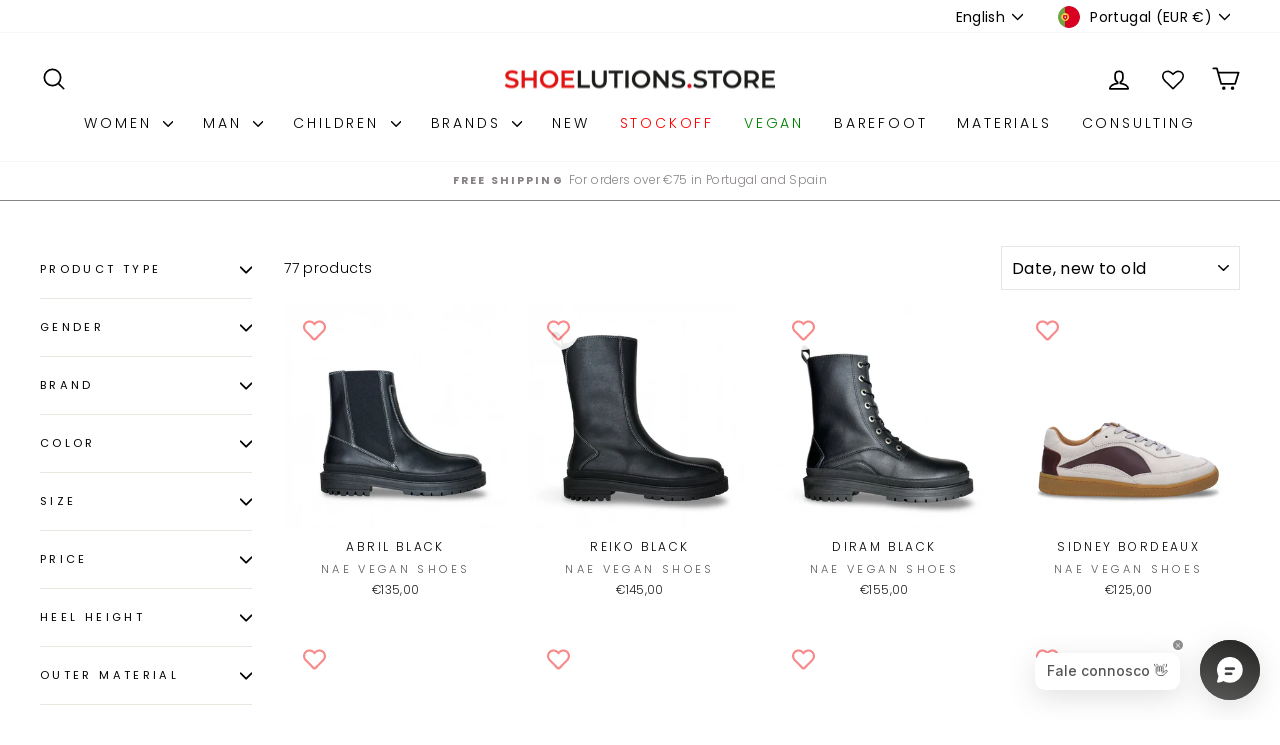

--- FILE ---
content_type: text/html; charset=utf-8
request_url: https://shoelutions.store/en/collections/homem-calcado
body_size: 73725
content:
<!doctype html>
<html class="no-js" lang="en" dir="ltr">
  <head>
    <!-- Start cookieyes banner --> 
    <script id="cookieyes" type="text/javascript" src="https://cdn-cookieyes.com/common/shopify.js"></script> 
    <!-- End cookieyes banner -->
    <!-- Google Tag Manager -->
    <script>(function(w,d,s,l,i){w[l]=w[l]||[];w[l].push({'gtm.start':
    new Date().getTime(),event:'gtm.js'});var f=d.getElementsByTagName(s)[0],
    j=d.createElement(s),dl=l!='dataLayer'?'&l='+l:'';j.async=true;j.src=
    'https://www.googletagmanager.com/gtm.js?id='+i+dl;f.parentNode.insertBefore(j,f);
    })(window,document,'script','dataLayer','GTM-KNH2GFX9');</script>
    <!-- End Google Tag Manager -->
    <meta charset="utf-8">
    <meta http-equiv="X-UA-Compatible" content="IE=edge,chrome=1">
    <meta name="viewport" content="width=device-width,initial-scale=1">
    <meta name="theme-color" content="#e00209">
    <link rel="canonical" href="https://shoelutions.store/en/collections/homem-calcado">
    <link rel="preconnect" href="https://cdn.shopify.com" crossorigin>
    <link rel="preconnect" href="https://fonts.shopifycdn.com" crossorigin>
    <link rel="dns-prefetch" href="https://productreviews.shopifycdn.com">
    <link rel="dns-prefetch" href="https://ajax.googleapis.com">
    <link rel="dns-prefetch" href="https://maps.googleapis.com">
    <link rel="dns-prefetch" href="https://maps.gstatic.com"><link rel="shortcut icon" href="//shoelutions.store/cdn/shop/files/icon-shoelutions.store_32x32.png?v=1615321698" type="image/png"><title>Men&#39;s Footwear | Shoelutions Store - online footwear store
</title>
<meta name="description" content="Men&#39;s footwear 100% made in Portugal. All types of footwear: boots, ankle boots, shoes, sneakers, trainers, flip-flops. Vegan models. Quality and sustainable brands: Elci, Humbs, Pouls, RC Shoes, Skyzo. Current trends with innovative, modern and distinctive designs."><meta property="og:site_name" content="Shoelutions Store">
  <meta property="og:url" content="https://shoelutions.store/en/collections/homem-calcado">
  <meta property="og:title" content="Men&#39;s Footwear | Shoelutions Store - online footwear store">
  <meta property="og:type" content="website">
  <meta property="og:description" content="Men&#39;s footwear 100% made in Portugal. All types of footwear: boots, ankle boots, shoes, sneakers, trainers, flip-flops. Vegan models. Quality and sustainable brands: Elci, Humbs, Pouls, RC Shoes, Skyzo. Current trends with innovative, modern and distinctive designs."><meta property="og:image" content="http://shoelutions.store/cdn/shop/files/LOGO-SS-RECTANGULAR-2020_a5bd2e66-e5af-4e03-8d9b-85018f8695be.png?v=1648807305">
    <meta property="og:image:secure_url" content="https://shoelutions.store/cdn/shop/files/LOGO-SS-RECTANGULAR-2020_a5bd2e66-e5af-4e03-8d9b-85018f8695be.png?v=1648807305">
    <meta property="og:image:width" content="2000">
    <meta property="og:image:height" content="1000"><meta name="twitter:site" content="@">
  <meta name="twitter:card" content="summary_large_image">
  <meta name="twitter:title" content="Men&#39;s Footwear | Shoelutions Store - online footwear store">
  <meta name="twitter:description" content="Men&#39;s footwear 100% made in Portugal. All types of footwear: boots, ankle boots, shoes, sneakers, trainers, flip-flops. Vegan models. Quality and sustainable brands: Elci, Humbs, Pouls, RC Shoes, Skyzo. Current trends with innovative, modern and distinctive designs.">
<style data-shopify>@font-face {
  font-family: Montserrat;
  font-weight: 600;
  font-style: normal;
  font-display: swap;
  src: url("//shoelutions.store/cdn/fonts/montserrat/montserrat_n6.1326b3e84230700ef15b3a29fb520639977513e0.woff2") format("woff2"),
       url("//shoelutions.store/cdn/fonts/montserrat/montserrat_n6.652f051080eb14192330daceed8cd53dfdc5ead9.woff") format("woff");
}

  @font-face {
  font-family: Poppins;
  font-weight: 300;
  font-style: normal;
  font-display: swap;
  src: url("//shoelutions.store/cdn/fonts/poppins/poppins_n3.05f58335c3209cce17da4f1f1ab324ebe2982441.woff2") format("woff2"),
       url("//shoelutions.store/cdn/fonts/poppins/poppins_n3.6971368e1f131d2c8ff8e3a44a36b577fdda3ff5.woff") format("woff");
}


  @font-face {
  font-family: Poppins;
  font-weight: 600;
  font-style: normal;
  font-display: swap;
  src: url("//shoelutions.store/cdn/fonts/poppins/poppins_n6.aa29d4918bc243723d56b59572e18228ed0786f6.woff2") format("woff2"),
       url("//shoelutions.store/cdn/fonts/poppins/poppins_n6.5f815d845fe073750885d5b7e619ee00e8111208.woff") format("woff");
}

  @font-face {
  font-family: Poppins;
  font-weight: 300;
  font-style: italic;
  font-display: swap;
  src: url("//shoelutions.store/cdn/fonts/poppins/poppins_i3.8536b4423050219f608e17f134fe9ea3b01ed890.woff2") format("woff2"),
       url("//shoelutions.store/cdn/fonts/poppins/poppins_i3.0f4433ada196bcabf726ed78f8e37e0995762f7f.woff") format("woff");
}

  @font-face {
  font-family: Poppins;
  font-weight: 600;
  font-style: italic;
  font-display: swap;
  src: url("//shoelutions.store/cdn/fonts/poppins/poppins_i6.bb8044d6203f492888d626dafda3c2999253e8e9.woff2") format("woff2"),
       url("//shoelutions.store/cdn/fonts/poppins/poppins_i6.e233dec1a61b1e7dead9f920159eda42280a02c3.woff") format("woff");
}

</style><link href="//shoelutions.store/cdn/shop/t/41/assets/theme.css?v=135023898572972048831737394641" rel="stylesheet" type="text/css" media="all" />
    <link href="//shoelutions.store/cdn/shop/t/41/assets/custom.css?v=90060988793982523571725379825" rel="stylesheet" type="text/css" media="all" />
<style data-shopify>:root {
    --typeHeaderPrimary: Montserrat;
    --typeHeaderFallback: sans-serif;
    --typeHeaderSize: 22px;
    --typeHeaderWeight: 600;
    --typeHeaderLineHeight: 1.3;
    --typeHeaderSpacing: 0.0em;

    --typeBasePrimary:Poppins;
    --typeBaseFallback:sans-serif;
    --typeBaseSize: 14px;
    --typeBaseWeight: 300;
    --typeBaseSpacing: 0.025em;
    --typeBaseLineHeight: 1.6;
    --typeBaselineHeightMinus01: 1.5;

    --typeCollectionTitle: 20px;

    --iconWeight: 4px;
    --iconLinecaps: round;

    
        --buttonRadius: 3px;
    

    --colorGridOverlayOpacity: 0.1;
    }

    .placeholder-content {
    background-image: linear-gradient(100deg, #ffffff 40%, #f7f7f7 63%, #ffffff 79%);
    }</style><script>
      document.documentElement.className = document.documentElement.className.replace('no-js', 'js');

      window.theme = window.theme || {};
      theme.routes = {
        home: "/en",
        cart: "/en/cart.js",
        cartPage: "/en/cart",
        cartAdd: "/en/cart/add.js",
        cartChange: "/en/cart/change.js",
        search: "/en/search",
        predictiveSearch: "/en/search/suggest"
      };
      theme.strings = {
        soldOut: "Sold Out",
        unavailable: "Unavailable",
        inStockLabel: "In stock, ready to ship",
        oneStockLabel: "Low stock - [count] item left",
        otherStockLabel: "Low stock - [count] items left",
        willNotShipUntil: "Ready to ship [date]",
        willBeInStockAfter: "Back in stock [date]",
        waitingForStock: "Backordered, shipping soon",
        savePrice: "Save [saved_amount]",
        cartEmpty: "Your cart is currently empty.",
        cartTermsConfirmation: "You must agree with the terms and conditions of sales to check out",
        searchCollections: "Collections",
        searchPages: "Pages",
        searchArticles: "Articles",
        productFrom: "from ",
        maxQuantity: "You can only have [quantity] of [title] in your cart."
      };
      theme.settings = {
        cartType: "page",
        isCustomerTemplate: false,
        moneyFormat: "\u003cspan class=money\u003e€{{amount_with_comma_separator}}\u003c\/span\u003e",
        saveType: "percent",
        productImageSize: "square",
        productImageCover: false,
        predictiveSearch: true,
        predictiveSearchType: null,
        predictiveSearchVendor: true,
        predictiveSearchPrice: true,
        quickView: false,
        themeName: 'Impulse',
        themeVersion: "7.5.0"
      };
    </script>

    <script>window.performance && window.performance.mark && window.performance.mark('shopify.content_for_header.start');</script><meta name="google-site-verification" content="C7kKWf2JS_INgoBtaOZXLegiHHE4e2YZtcU8ftY2S3c">
<meta name="facebook-domain-verification" content="ht2m7fqktlnr25gukekpmc6zyt8pse">
<meta id="shopify-digital-wallet" name="shopify-digital-wallet" content="/45338034329/digital_wallets/dialog">
<meta name="shopify-checkout-api-token" content="b7ce27be3fd63d588b14579e324210b1">
<meta id="in-context-paypal-metadata" data-shop-id="45338034329" data-venmo-supported="false" data-environment="production" data-locale="en_US" data-paypal-v4="true" data-currency="EUR">
<link rel="alternate" type="application/atom+xml" title="Feed" href="/en/collections/homem-calcado.atom" />
<link rel="next" href="/en/collections/homem-calcado?page=2">
<link rel="alternate" hreflang="x-default" href="https://shoelutions.store/collections/homem-calcado">
<link rel="alternate" hreflang="pt" href="https://shoelutions.store/collections/homem-calcado">
<link rel="alternate" hreflang="en" href="https://shoelutions.store/en/collections/homem-calcado">
<link rel="alternate" hreflang="es" href="https://shoelutions.store/es/collections/homem-calcado">
<link rel="alternate" type="application/json+oembed" href="https://shoelutions.store/en/collections/homem-calcado.oembed">
<script async="async" src="/checkouts/internal/preloads.js?locale=en-PT"></script>
<link rel="preconnect" href="https://shop.app" crossorigin="anonymous">
<script async="async" src="https://shop.app/checkouts/internal/preloads.js?locale=en-PT&shop_id=45338034329" crossorigin="anonymous"></script>
<script id="apple-pay-shop-capabilities" type="application/json">{"shopId":45338034329,"countryCode":"PT","currencyCode":"EUR","merchantCapabilities":["supports3DS"],"merchantId":"gid:\/\/shopify\/Shop\/45338034329","merchantName":"Shoelutions Store","requiredBillingContactFields":["postalAddress","email","phone"],"requiredShippingContactFields":["postalAddress","email","phone"],"shippingType":"shipping","supportedNetworks":["visa","maestro","masterCard","amex"],"total":{"type":"pending","label":"Shoelutions Store","amount":"1.00"},"shopifyPaymentsEnabled":true,"supportsSubscriptions":true}</script>
<script id="shopify-features" type="application/json">{"accessToken":"b7ce27be3fd63d588b14579e324210b1","betas":["rich-media-storefront-analytics"],"domain":"shoelutions.store","predictiveSearch":true,"shopId":45338034329,"locale":"en"}</script>
<script>var Shopify = Shopify || {};
Shopify.shop = "shoelutions-store.myshopify.com";
Shopify.locale = "en";
Shopify.currency = {"active":"EUR","rate":"1.0"};
Shopify.country = "PT";
Shopify.theme = {"name":"Impulse 7.5.0 - versao atual","id":169314484555,"schema_name":"Impulse","schema_version":"7.5.0","theme_store_id":857,"role":"main"};
Shopify.theme.handle = "null";
Shopify.theme.style = {"id":null,"handle":null};
Shopify.cdnHost = "shoelutions.store/cdn";
Shopify.routes = Shopify.routes || {};
Shopify.routes.root = "/en/";</script>
<script type="module">!function(o){(o.Shopify=o.Shopify||{}).modules=!0}(window);</script>
<script>!function(o){function n(){var o=[];function n(){o.push(Array.prototype.slice.apply(arguments))}return n.q=o,n}var t=o.Shopify=o.Shopify||{};t.loadFeatures=n(),t.autoloadFeatures=n()}(window);</script>
<script>
  window.ShopifyPay = window.ShopifyPay || {};
  window.ShopifyPay.apiHost = "shop.app\/pay";
  window.ShopifyPay.redirectState = null;
</script>
<script id="shop-js-analytics" type="application/json">{"pageType":"collection"}</script>
<script defer="defer" async type="module" src="//shoelutions.store/cdn/shopifycloud/shop-js/modules/v2/client.init-shop-cart-sync_WVOgQShq.en.esm.js"></script>
<script defer="defer" async type="module" src="//shoelutions.store/cdn/shopifycloud/shop-js/modules/v2/chunk.common_C_13GLB1.esm.js"></script>
<script defer="defer" async type="module" src="//shoelutions.store/cdn/shopifycloud/shop-js/modules/v2/chunk.modal_CLfMGd0m.esm.js"></script>
<script type="module">
  await import("//shoelutions.store/cdn/shopifycloud/shop-js/modules/v2/client.init-shop-cart-sync_WVOgQShq.en.esm.js");
await import("//shoelutions.store/cdn/shopifycloud/shop-js/modules/v2/chunk.common_C_13GLB1.esm.js");
await import("//shoelutions.store/cdn/shopifycloud/shop-js/modules/v2/chunk.modal_CLfMGd0m.esm.js");

  window.Shopify.SignInWithShop?.initShopCartSync?.({"fedCMEnabled":true,"windoidEnabled":true});

</script>
<script>
  window.Shopify = window.Shopify || {};
  if (!window.Shopify.featureAssets) window.Shopify.featureAssets = {};
  window.Shopify.featureAssets['shop-js'] = {"shop-cart-sync":["modules/v2/client.shop-cart-sync_DuR37GeY.en.esm.js","modules/v2/chunk.common_C_13GLB1.esm.js","modules/v2/chunk.modal_CLfMGd0m.esm.js"],"init-fed-cm":["modules/v2/client.init-fed-cm_BucUoe6W.en.esm.js","modules/v2/chunk.common_C_13GLB1.esm.js","modules/v2/chunk.modal_CLfMGd0m.esm.js"],"shop-toast-manager":["modules/v2/client.shop-toast-manager_B0JfrpKj.en.esm.js","modules/v2/chunk.common_C_13GLB1.esm.js","modules/v2/chunk.modal_CLfMGd0m.esm.js"],"init-shop-cart-sync":["modules/v2/client.init-shop-cart-sync_WVOgQShq.en.esm.js","modules/v2/chunk.common_C_13GLB1.esm.js","modules/v2/chunk.modal_CLfMGd0m.esm.js"],"shop-button":["modules/v2/client.shop-button_B_U3bv27.en.esm.js","modules/v2/chunk.common_C_13GLB1.esm.js","modules/v2/chunk.modal_CLfMGd0m.esm.js"],"init-windoid":["modules/v2/client.init-windoid_DuP9q_di.en.esm.js","modules/v2/chunk.common_C_13GLB1.esm.js","modules/v2/chunk.modal_CLfMGd0m.esm.js"],"shop-cash-offers":["modules/v2/client.shop-cash-offers_BmULhtno.en.esm.js","modules/v2/chunk.common_C_13GLB1.esm.js","modules/v2/chunk.modal_CLfMGd0m.esm.js"],"pay-button":["modules/v2/client.pay-button_CrPSEbOK.en.esm.js","modules/v2/chunk.common_C_13GLB1.esm.js","modules/v2/chunk.modal_CLfMGd0m.esm.js"],"init-customer-accounts":["modules/v2/client.init-customer-accounts_jNk9cPYQ.en.esm.js","modules/v2/client.shop-login-button_DJ5ldayH.en.esm.js","modules/v2/chunk.common_C_13GLB1.esm.js","modules/v2/chunk.modal_CLfMGd0m.esm.js"],"avatar":["modules/v2/client.avatar_BTnouDA3.en.esm.js"],"checkout-modal":["modules/v2/client.checkout-modal_pBPyh9w8.en.esm.js","modules/v2/chunk.common_C_13GLB1.esm.js","modules/v2/chunk.modal_CLfMGd0m.esm.js"],"init-shop-for-new-customer-accounts":["modules/v2/client.init-shop-for-new-customer-accounts_BUoCy7a5.en.esm.js","modules/v2/client.shop-login-button_DJ5ldayH.en.esm.js","modules/v2/chunk.common_C_13GLB1.esm.js","modules/v2/chunk.modal_CLfMGd0m.esm.js"],"init-customer-accounts-sign-up":["modules/v2/client.init-customer-accounts-sign-up_CnczCz9H.en.esm.js","modules/v2/client.shop-login-button_DJ5ldayH.en.esm.js","modules/v2/chunk.common_C_13GLB1.esm.js","modules/v2/chunk.modal_CLfMGd0m.esm.js"],"init-shop-email-lookup-coordinator":["modules/v2/client.init-shop-email-lookup-coordinator_CzjY5t9o.en.esm.js","modules/v2/chunk.common_C_13GLB1.esm.js","modules/v2/chunk.modal_CLfMGd0m.esm.js"],"shop-follow-button":["modules/v2/client.shop-follow-button_CsYC63q7.en.esm.js","modules/v2/chunk.common_C_13GLB1.esm.js","modules/v2/chunk.modal_CLfMGd0m.esm.js"],"shop-login-button":["modules/v2/client.shop-login-button_DJ5ldayH.en.esm.js","modules/v2/chunk.common_C_13GLB1.esm.js","modules/v2/chunk.modal_CLfMGd0m.esm.js"],"shop-login":["modules/v2/client.shop-login_B9ccPdmx.en.esm.js","modules/v2/chunk.common_C_13GLB1.esm.js","modules/v2/chunk.modal_CLfMGd0m.esm.js"],"lead-capture":["modules/v2/client.lead-capture_D0K_KgYb.en.esm.js","modules/v2/chunk.common_C_13GLB1.esm.js","modules/v2/chunk.modal_CLfMGd0m.esm.js"],"payment-terms":["modules/v2/client.payment-terms_BWmiNN46.en.esm.js","modules/v2/chunk.common_C_13GLB1.esm.js","modules/v2/chunk.modal_CLfMGd0m.esm.js"]};
</script>
<script>(function() {
  var isLoaded = false;
  function asyncLoad() {
    if (isLoaded) return;
    isLoaded = true;
    var urls = ["https:\/\/chimpstatic.com\/mcjs-connected\/js\/users\/b2eea1eac82d4694223ae08f8\/dc4858e74da781f7ea379f77c.js?shop=shoelutions-store.myshopify.com","https:\/\/apps.hiko.link\/js\/hiko-auth.js?shop=shoelutions-store.myshopify.com","\/\/cdn.shopify.com\/proxy\/ee254343a852592444126b1fc6ddc49a4471a3ce4c5ca7e8feb1ba98a7fb42a7\/api.goaffpro.com\/loader.js?shop=shoelutions-store.myshopify.com\u0026sp-cache-control=cHVibGljLCBtYXgtYWdlPTkwMA","https:\/\/a.mailmunch.co\/widgets\/site-851912-08f49db3f1e6d9ea096076c5347e727c7defeb38.js?shop=shoelutions-store.myshopify.com","https:\/\/s3.eu-west-1.amazonaws.com\/production-klarna-il-shopify-osm\/0b7fe7c4a98ef8166eeafee767bc667686567a25\/shoelutions-store.myshopify.com-1766189703443.js?shop=shoelutions-store.myshopify.com"];
    for (var i = 0; i < urls.length; i++) {
      var s = document.createElement('script');
      s.type = 'text/javascript';
      s.async = true;
      s.src = urls[i];
      var x = document.getElementsByTagName('script')[0];
      x.parentNode.insertBefore(s, x);
    }
  };
  if(window.attachEvent) {
    window.attachEvent('onload', asyncLoad);
  } else {
    window.addEventListener('load', asyncLoad, false);
  }
})();</script>
<script id="__st">var __st={"a":45338034329,"offset":0,"reqid":"d92b0e84-3376-4c3a-964f-54bb5288c8d4-1769610092","pageurl":"shoelutions.store\/en\/collections\/homem-calcado","u":"c1c9225f71b5","p":"collection","rtyp":"collection","rid":212242038937};</script>
<script>window.ShopifyPaypalV4VisibilityTracking = true;</script>
<script id="captcha-bootstrap">!function(){'use strict';const t='contact',e='account',n='new_comment',o=[[t,t],['blogs',n],['comments',n],[t,'customer']],c=[[e,'customer_login'],[e,'guest_login'],[e,'recover_customer_password'],[e,'create_customer']],r=t=>t.map((([t,e])=>`form[action*='/${t}']:not([data-nocaptcha='true']) input[name='form_type'][value='${e}']`)).join(','),a=t=>()=>t?[...document.querySelectorAll(t)].map((t=>t.form)):[];function s(){const t=[...o],e=r(t);return a(e)}const i='password',u='form_key',d=['recaptcha-v3-token','g-recaptcha-response','h-captcha-response',i],f=()=>{try{return window.sessionStorage}catch{return}},m='__shopify_v',_=t=>t.elements[u];function p(t,e,n=!1){try{const o=window.sessionStorage,c=JSON.parse(o.getItem(e)),{data:r}=function(t){const{data:e,action:n}=t;return t[m]||n?{data:e,action:n}:{data:t,action:n}}(c);for(const[e,n]of Object.entries(r))t.elements[e]&&(t.elements[e].value=n);n&&o.removeItem(e)}catch(o){console.error('form repopulation failed',{error:o})}}const l='form_type',E='cptcha';function T(t){t.dataset[E]=!0}const w=window,h=w.document,L='Shopify',v='ce_forms',y='captcha';let A=!1;((t,e)=>{const n=(g='f06e6c50-85a8-45c8-87d0-21a2b65856fe',I='https://cdn.shopify.com/shopifycloud/storefront-forms-hcaptcha/ce_storefront_forms_captcha_hcaptcha.v1.5.2.iife.js',D={infoText:'Protected by hCaptcha',privacyText:'Privacy',termsText:'Terms'},(t,e,n)=>{const o=w[L][v],c=o.bindForm;if(c)return c(t,g,e,D).then(n);var r;o.q.push([[t,g,e,D],n]),r=I,A||(h.body.append(Object.assign(h.createElement('script'),{id:'captcha-provider',async:!0,src:r})),A=!0)});var g,I,D;w[L]=w[L]||{},w[L][v]=w[L][v]||{},w[L][v].q=[],w[L][y]=w[L][y]||{},w[L][y].protect=function(t,e){n(t,void 0,e),T(t)},Object.freeze(w[L][y]),function(t,e,n,w,h,L){const[v,y,A,g]=function(t,e,n){const i=e?o:[],u=t?c:[],d=[...i,...u],f=r(d),m=r(i),_=r(d.filter((([t,e])=>n.includes(e))));return[a(f),a(m),a(_),s()]}(w,h,L),I=t=>{const e=t.target;return e instanceof HTMLFormElement?e:e&&e.form},D=t=>v().includes(t);t.addEventListener('submit',(t=>{const e=I(t);if(!e)return;const n=D(e)&&!e.dataset.hcaptchaBound&&!e.dataset.recaptchaBound,o=_(e),c=g().includes(e)&&(!o||!o.value);(n||c)&&t.preventDefault(),c&&!n&&(function(t){try{if(!f())return;!function(t){const e=f();if(!e)return;const n=_(t);if(!n)return;const o=n.value;o&&e.removeItem(o)}(t);const e=Array.from(Array(32),(()=>Math.random().toString(36)[2])).join('');!function(t,e){_(t)||t.append(Object.assign(document.createElement('input'),{type:'hidden',name:u})),t.elements[u].value=e}(t,e),function(t,e){const n=f();if(!n)return;const o=[...t.querySelectorAll(`input[type='${i}']`)].map((({name:t})=>t)),c=[...d,...o],r={};for(const[a,s]of new FormData(t).entries())c.includes(a)||(r[a]=s);n.setItem(e,JSON.stringify({[m]:1,action:t.action,data:r}))}(t,e)}catch(e){console.error('failed to persist form',e)}}(e),e.submit())}));const S=(t,e)=>{t&&!t.dataset[E]&&(n(t,e.some((e=>e===t))),T(t))};for(const o of['focusin','change'])t.addEventListener(o,(t=>{const e=I(t);D(e)&&S(e,y())}));const B=e.get('form_key'),M=e.get(l),P=B&&M;t.addEventListener('DOMContentLoaded',(()=>{const t=y();if(P)for(const e of t)e.elements[l].value===M&&p(e,B);[...new Set([...A(),...v().filter((t=>'true'===t.dataset.shopifyCaptcha))])].forEach((e=>S(e,t)))}))}(h,new URLSearchParams(w.location.search),n,t,e,['guest_login'])})(!0,!0)}();</script>
<script integrity="sha256-4kQ18oKyAcykRKYeNunJcIwy7WH5gtpwJnB7kiuLZ1E=" data-source-attribution="shopify.loadfeatures" defer="defer" src="//shoelutions.store/cdn/shopifycloud/storefront/assets/storefront/load_feature-a0a9edcb.js" crossorigin="anonymous"></script>
<script crossorigin="anonymous" defer="defer" src="//shoelutions.store/cdn/shopifycloud/storefront/assets/shopify_pay/storefront-65b4c6d7.js?v=20250812"></script>
<script data-source-attribution="shopify.dynamic_checkout.dynamic.init">var Shopify=Shopify||{};Shopify.PaymentButton=Shopify.PaymentButton||{isStorefrontPortableWallets:!0,init:function(){window.Shopify.PaymentButton.init=function(){};var t=document.createElement("script");t.src="https://shoelutions.store/cdn/shopifycloud/portable-wallets/latest/portable-wallets.en.js",t.type="module",document.head.appendChild(t)}};
</script>
<script data-source-attribution="shopify.dynamic_checkout.buyer_consent">
  function portableWalletsHideBuyerConsent(e){var t=document.getElementById("shopify-buyer-consent"),n=document.getElementById("shopify-subscription-policy-button");t&&n&&(t.classList.add("hidden"),t.setAttribute("aria-hidden","true"),n.removeEventListener("click",e))}function portableWalletsShowBuyerConsent(e){var t=document.getElementById("shopify-buyer-consent"),n=document.getElementById("shopify-subscription-policy-button");t&&n&&(t.classList.remove("hidden"),t.removeAttribute("aria-hidden"),n.addEventListener("click",e))}window.Shopify?.PaymentButton&&(window.Shopify.PaymentButton.hideBuyerConsent=portableWalletsHideBuyerConsent,window.Shopify.PaymentButton.showBuyerConsent=portableWalletsShowBuyerConsent);
</script>
<script data-source-attribution="shopify.dynamic_checkout.cart.bootstrap">document.addEventListener("DOMContentLoaded",(function(){function t(){return document.querySelector("shopify-accelerated-checkout-cart, shopify-accelerated-checkout")}if(t())Shopify.PaymentButton.init();else{new MutationObserver((function(e,n){t()&&(Shopify.PaymentButton.init(),n.disconnect())})).observe(document.body,{childList:!0,subtree:!0})}}));
</script>
<link id="shopify-accelerated-checkout-styles" rel="stylesheet" media="screen" href="https://shoelutions.store/cdn/shopifycloud/portable-wallets/latest/accelerated-checkout-backwards-compat.css" crossorigin="anonymous">
<style id="shopify-accelerated-checkout-cart">
        #shopify-buyer-consent {
  margin-top: 1em;
  display: inline-block;
  width: 100%;
}

#shopify-buyer-consent.hidden {
  display: none;
}

#shopify-subscription-policy-button {
  background: none;
  border: none;
  padding: 0;
  text-decoration: underline;
  font-size: inherit;
  cursor: pointer;
}

#shopify-subscription-policy-button::before {
  box-shadow: none;
}

      </style>

<script>window.performance && window.performance.mark && window.performance.mark('shopify.content_for_header.end');</script>

    <script src="//shoelutions.store/cdn/shop/t/41/assets/vendor-scripts-v11.js" defer="defer"></script><link rel="stylesheet" href="//shoelutions.store/cdn/shop/t/41/assets/country-flags.css"><script src="//shoelutions.store/cdn/shop/t/41/assets/theme.js?v=12184121643583080101725380245" defer="defer"></script>

    <!-- "snippets/shogun-head.liquid" was not rendered, the associated app was uninstalled -->
  <!-- BEGIN app block: shopify://apps/hulk-form-builder/blocks/app-embed/b6b8dd14-356b-4725-a4ed-77232212b3c3 --><!-- BEGIN app snippet: hulkapps-formbuilder-theme-ext --><script type="text/javascript">
  
  if (typeof window.formbuilder_customer != "object") {
        window.formbuilder_customer = {}
  }

  window.hulkFormBuilder = {
    form_data: {},
    shop_data: {"shop_tF4qU2dpoeU5CtKiCgn8MA":{"shop_uuid":"tF4qU2dpoeU5CtKiCgn8MA","shop_timezone":"Europe\/Lisbon","shop_id":80621,"shop_is_after_submit_enabled":true,"shop_shopify_plan":"Basic","shop_shopify_domain":"shoelutions-store.myshopify.com","shop_created_at":"2023-03-21T12:41:48.856-05:00","is_skip_metafield":false,"shop_deleted":false,"shop_disabled":false}},
    settings_data: {"shop_settings":{"shop_customise_msgs":[],"default_customise_msgs":{"is_required":"is required","thank_you":"Thank you! The form was submitted successfully.","processing":"Processing...","valid_data":"Please provide valid data","valid_email":"Provide valid email format","valid_tags":"HTML Tags are not allowed","valid_phone":"Provide valid phone number","valid_captcha":"Please provide valid captcha response","valid_url":"Provide valid URL","only_number_alloud":"Provide valid number in","number_less":"must be less than","number_more":"must be more than","image_must_less":"Image must be less than 20MB","image_number":"Images allowed","image_extension":"Invalid extension! Please provide image file","error_image_upload":"Error in image upload. Please try again.","error_file_upload":"Error in file upload. Please try again.","your_response":"Your response","error_form_submit":"Error occur.Please try again after sometime.","email_submitted":"Form with this email is already submitted","invalid_email_by_zerobounce":"The email address you entered appears to be invalid. Please check it and try again.","download_file":"Download file","card_details_invalid":"Your card details are invalid","card_details":"Card details","please_enter_card_details":"Please enter card details","card_number":"Card number","exp_mm":"Exp MM","exp_yy":"Exp YY","crd_cvc":"CVV","payment_value":"Payment amount","please_enter_payment_amount":"Please enter payment amount","address1":"Address line 1","address2":"Address line 2","city":"City","province":"Province","zipcode":"Zip code","country":"Country","blocked_domain":"This form does not accept addresses from","file_must_less":"File must be less than 20MB","file_extension":"Invalid extension! Please provide file","only_file_number_alloud":"files allowed","previous":"Previous","next":"Next","must_have_a_input":"Please enter at least one field.","please_enter_required_data":"Please enter required data","atleast_one_special_char":"Include at least one special character","atleast_one_lowercase_char":"Include at least one lowercase character","atleast_one_uppercase_char":"Include at least one uppercase character","atleast_one_number":"Include at least one number","must_have_8_chars":"Must have 8 characters long","be_between_8_and_12_chars":"Be between 8 and 12 characters long","please_select":"Please Select","phone_submitted":"Form with this phone number is already submitted","user_res_parse_error":"Error while submitting the form","valid_same_values":"values must be same","product_choice_clear_selection":"Clear Selection","picture_choice_clear_selection":"Clear Selection","remove_all_for_file_image_upload":"Remove All","invalid_file_type_for_image_upload":"You can't upload files of this type.","invalid_file_type_for_signature_upload":"You can't upload files of this type.","max_files_exceeded_for_file_upload":"You can not upload any more files.","max_files_exceeded_for_image_upload":"You can not upload any more files.","file_already_exist":"File already uploaded","max_limit_exceed":"You have added the maximum number of text fields.","cancel_upload_for_file_upload":"Cancel upload","cancel_upload_for_image_upload":"Cancel upload","cancel_upload_for_signature_upload":"Cancel upload"},"shop_blocked_domains":[]}},
    features_data: {"shop_plan_features":{"shop_plan_features":["unlimited-forms","full-design-customization","export-form-submissions","multiple-recipients-for-form-submissions","multiple-admin-notifications","enable-captcha","unlimited-file-uploads","save-submitted-form-data","set-auto-response-message","conditional-logic","form-banner","save-as-draft-facility","include-user-response-in-admin-email","disable-form-submission","file-upload"]}},
    shop: null,
    shop_id: null,
    plan_features: null,
    validateDoubleQuotes: false,
    assets: {
      extraFunctions: "https://cdn.shopify.com/extensions/019bb5ee-ec40-7527-955d-c1b8751eb060/form-builder-by-hulkapps-50/assets/extra-functions.js",
      extraStyles: "https://cdn.shopify.com/extensions/019bb5ee-ec40-7527-955d-c1b8751eb060/form-builder-by-hulkapps-50/assets/extra-styles.css",
      bootstrapStyles: "https://cdn.shopify.com/extensions/019bb5ee-ec40-7527-955d-c1b8751eb060/form-builder-by-hulkapps-50/assets/theme-app-extension-bootstrap.css"
    },
    translations: {
      htmlTagNotAllowed: "HTML Tags are not allowed",
      sqlQueryNotAllowed: "SQL Queries are not allowed",
      doubleQuoteNotAllowed: "Double quotes are not allowed",
      vorwerkHttpWwwNotAllowed: "The words \u0026#39;http\u0026#39; and \u0026#39;www\u0026#39; are not allowed. Please remove them and try again.",
      maxTextFieldsReached: "You have added the maximum number of text fields.",
      avoidNegativeWords: "Avoid negative words: Don\u0026#39;t use negative words in your contact message.",
      customDesignOnly: "This form is for custom designs requests. For general inquiries please contact our team at info@stagheaddesigns.com",
      zerobounceApiErrorMsg: "We couldn\u0026#39;t verify your email due to a technical issue. Please try again later.",
    }

  }

  

  window.FbThemeAppExtSettingsHash = {}
  
</script><!-- END app snippet --><!-- END app block --><!-- BEGIN app block: shopify://apps/judge-me-reviews/blocks/judgeme_core/61ccd3b1-a9f2-4160-9fe9-4fec8413e5d8 --><!-- Start of Judge.me Core -->






<link rel="dns-prefetch" href="https://cdnwidget.judge.me">
<link rel="dns-prefetch" href="https://cdn.judge.me">
<link rel="dns-prefetch" href="https://cdn1.judge.me">
<link rel="dns-prefetch" href="https://api.judge.me">

<script data-cfasync='false' class='jdgm-settings-script'>window.jdgmSettings={"pagination":5,"disable_web_reviews":false,"badge_no_review_text":"Sem avaliações","badge_n_reviews_text":"{{ n }} avaliação/avaliações","badge_star_color":"#000000","hide_badge_preview_if_no_reviews":true,"badge_hide_text":false,"enforce_center_preview_badge":false,"widget_title":"Avaliações de Clientes","widget_open_form_text":"Escrever uma avaliação","widget_close_form_text":"Cancelar avaliação","widget_refresh_page_text":"Atualizar página","widget_summary_text":"Baseado em {{ number_of_reviews }} avaliação/avaliações","widget_no_review_text":"Seja o primeiro a escrever uma avaliação","widget_name_field_text":"Nome de exibição","widget_verified_name_field_text":"Nome Verificado (público)","widget_name_placeholder_text":"Nome de exibição","widget_required_field_error_text":"Este campo é obrigatório.","widget_email_field_text":"Endereço de email","widget_verified_email_field_text":"Email Verificado (privado, não pode ser editado)","widget_email_placeholder_text":"Seu endereço de email","widget_email_field_error_text":"Por favor, digite um endereço de email válido.","widget_rating_field_text":"Avaliação","widget_review_title_field_text":"Título da Avaliação","widget_review_title_placeholder_text":"Dê um título à sua avaliação","widget_review_body_field_text":"Conteúdo da avaliação","widget_review_body_placeholder_text":"Comece a escrever aqui...","widget_pictures_field_text":"Foto/Vídeo (opcional)","widget_submit_review_text":"Enviar Avaliação","widget_submit_verified_review_text":"Enviar Avaliação Verificada","widget_submit_success_msg_with_auto_publish":"Obrigado! Por favor, atualize a página em alguns momentos para ver sua avaliação. Você pode remover ou editar sua avaliação fazendo login em \u003ca href='https://judge.me/login' target='_blank' rel='nofollow noopener'\u003eJudge.me\u003c/a\u003e","widget_submit_success_msg_no_auto_publish":"Obrigado! Sua avaliação será publicada assim que for aprovada pelo administrador da loja. Você pode remover ou editar sua avaliação fazendo login em \u003ca href='https://judge.me/login' target='_blank' rel='nofollow noopener'\u003eJudge.me\u003c/a\u003e","widget_show_default_reviews_out_of_total_text":"Mostrando {{ n_reviews_shown }} de {{ n_reviews }} avaliações.","widget_show_all_link_text":"Mostrar tudo","widget_show_less_link_text":"Mostrar menos","widget_author_said_text":"{{ reviewer_name }} disse:","widget_days_text":"{{ n }} dias atrás","widget_weeks_text":"{{ n }} semana/semanas atrás","widget_months_text":"{{ n }} mês/meses atrás","widget_years_text":"{{ n }} ano/anos atrás","widget_yesterday_text":"Ontem","widget_today_text":"Hoje","widget_replied_text":"\u003e\u003e {{ shop_name }} respondeu:","widget_read_more_text":"Leia mais","widget_reviewer_name_as_initial":"","widget_rating_filter_color":"#fbcd0a","widget_rating_filter_see_all_text":"Ver todas as avaliações","widget_sorting_most_recent_text":"Mais Recentes","widget_sorting_highest_rating_text":"Maior Avaliação","widget_sorting_lowest_rating_text":"Menor Avaliação","widget_sorting_with_pictures_text":"Apenas Fotos","widget_sorting_most_helpful_text":"Mais Úteis","widget_open_question_form_text":"Fazer uma pergunta","widget_reviews_subtab_text":"Avaliações","widget_questions_subtab_text":"Perguntas","widget_question_label_text":"Pergunta","widget_answer_label_text":"Resposta","widget_question_placeholder_text":"Escreva sua pergunta aqui","widget_submit_question_text":"Enviar Pergunta","widget_question_submit_success_text":"Obrigado pela sua pergunta! Iremos notificá-lo quando for respondida.","widget_star_color":"#000000","verified_badge_text":"Verificado","verified_badge_bg_color":"","verified_badge_text_color":"","verified_badge_placement":"left-of-reviewer-name","widget_review_max_height":"","widget_hide_border":false,"widget_social_share":false,"widget_thumb":false,"widget_review_location_show":false,"widget_location_format":"","all_reviews_include_out_of_store_products":true,"all_reviews_out_of_store_text":"(fora da loja)","all_reviews_pagination":100,"all_reviews_product_name_prefix_text":"sobre","enable_review_pictures":true,"enable_question_anwser":false,"widget_theme":"default","review_date_format":"mm/dd/yyyy","default_sort_method":"most-recent","widget_product_reviews_subtab_text":"Avaliações de Produtos","widget_shop_reviews_subtab_text":"Avaliações da Loja","widget_other_products_reviews_text":"Avaliações para outros produtos","widget_store_reviews_subtab_text":"Avaliações da loja","widget_no_store_reviews_text":"Esta loja ainda não recebeu avaliações","widget_web_restriction_product_reviews_text":"Este produto ainda não recebeu avaliações","widget_no_items_text":"Nenhum item encontrado","widget_show_more_text":"Mostrar mais","widget_write_a_store_review_text":"Escrever uma Avaliação da Loja","widget_other_languages_heading":"Avaliações em Outros Idiomas","widget_translate_review_text":"Traduzir avaliação para {{ language }}","widget_translating_review_text":"Traduzindo...","widget_show_original_translation_text":"Mostrar original ({{ language }})","widget_translate_review_failed_text":"Não foi possível traduzir a avaliação.","widget_translate_review_retry_text":"Tentar novamente","widget_translate_review_try_again_later_text":"Tente novamente mais tarde","show_product_url_for_grouped_product":false,"widget_sorting_pictures_first_text":"Fotos Primeiro","show_pictures_on_all_rev_page_mobile":false,"show_pictures_on_all_rev_page_desktop":false,"floating_tab_hide_mobile_install_preference":false,"floating_tab_button_name":"★ Avaliações","floating_tab_title":"Deixe os clientes falarem por nós","floating_tab_button_color":"","floating_tab_button_background_color":"","floating_tab_url":"","floating_tab_url_enabled":false,"floating_tab_tab_style":"text","all_reviews_text_badge_text":"Os clientes nos avaliam com {{ shop.metafields.judgeme.all_reviews_rating | round: 1 }}/5 com base em {{ shop.metafields.judgeme.all_reviews_count }} avaliações.","all_reviews_text_badge_text_branded_style":"{{ shop.metafields.judgeme.all_reviews_rating | round: 1 }} de 5 estrelas com base em {{ shop.metafields.judgeme.all_reviews_count }} avaliações","is_all_reviews_text_badge_a_link":false,"show_stars_for_all_reviews_text_badge":false,"all_reviews_text_badge_url":"","all_reviews_text_style":"text","all_reviews_text_color_style":"judgeme_brand_color","all_reviews_text_color":"#108474","all_reviews_text_show_jm_brand":true,"featured_carousel_show_header":true,"featured_carousel_title":"Deixe os clientes falarem por nós","testimonials_carousel_title":"Clientes falam sobre nós","videos_carousel_title":"Histórias reais de clientes","cards_carousel_title":"Clientes falam sobre nós","featured_carousel_count_text":"de {{ n }} avaliações","featured_carousel_add_link_to_all_reviews_page":false,"featured_carousel_url":"","featured_carousel_show_images":true,"featured_carousel_autoslide_interval":5,"featured_carousel_arrows_on_the_sides":true,"featured_carousel_height":250,"featured_carousel_width":80,"featured_carousel_image_size":0,"featured_carousel_image_height":250,"featured_carousel_arrow_color":"#eeeeee","verified_count_badge_style":"vintage","verified_count_badge_orientation":"horizontal","verified_count_badge_color_style":"judgeme_brand_color","verified_count_badge_color":"#108474","is_verified_count_badge_a_link":false,"verified_count_badge_url":"","verified_count_badge_show_jm_brand":true,"widget_rating_preset_default":5,"widget_first_sub_tab":"product-reviews","widget_show_histogram":true,"widget_histogram_use_custom_color":false,"widget_pagination_use_custom_color":false,"widget_star_use_custom_color":true,"widget_verified_badge_use_custom_color":false,"widget_write_review_use_custom_color":false,"picture_reminder_submit_button":"Upload Pictures","enable_review_videos":false,"mute_video_by_default":false,"widget_sorting_videos_first_text":"Vídeos Primeiro","widget_review_pending_text":"Pendente","featured_carousel_items_for_large_screen":3,"social_share_options_order":"Facebook,Twitter","remove_microdata_snippet":true,"disable_json_ld":false,"enable_json_ld_products":false,"preview_badge_show_question_text":false,"preview_badge_no_question_text":"Sem perguntas","preview_badge_n_question_text":"{{ number_of_questions }} pergunta/perguntas","qa_badge_show_icon":false,"qa_badge_position":"same-row","remove_judgeme_branding":false,"widget_add_search_bar":false,"widget_search_bar_placeholder":"Pesquisa","widget_sorting_verified_only_text":"Apenas verificados","featured_carousel_theme":"card","featured_carousel_show_rating":true,"featured_carousel_show_title":true,"featured_carousel_show_body":true,"featured_carousel_show_date":true,"featured_carousel_show_reviewer":true,"featured_carousel_show_product":false,"featured_carousel_header_background_color":"#108474","featured_carousel_header_text_color":"#ffffff","featured_carousel_name_product_separator":"reviewed","featured_carousel_full_star_background":"#000000","featured_carousel_empty_star_background":"#FFFFFF","featured_carousel_vertical_theme_background":"#f9fafb","featured_carousel_verified_badge_enable":false,"featured_carousel_verified_badge_color":"#E6542C","featured_carousel_border_style":"round","featured_carousel_review_line_length_limit":3,"featured_carousel_more_reviews_button_text":"Ler mais avaliações","featured_carousel_view_product_button_text":"Ver produto","all_reviews_page_load_reviews_on":"scroll","all_reviews_page_load_more_text":"Carregar Mais Avaliações","disable_fb_tab_reviews":false,"enable_ajax_cdn_cache":false,"widget_public_name_text":"exibido publicamente como","default_reviewer_name":"John Smith","default_reviewer_name_has_non_latin":true,"widget_reviewer_anonymous":"Anônimo","medals_widget_title":"Medalhas de Avaliação Judge.me","medals_widget_background_color":"#f9fafb","medals_widget_position":"footer_all_pages","medals_widget_border_color":"#f9fafb","medals_widget_verified_text_position":"left","medals_widget_use_monochromatic_version":false,"medals_widget_elements_color":"#108474","show_reviewer_avatar":true,"widget_invalid_yt_video_url_error_text":"Não é uma URL de vídeo do YouTube","widget_max_length_field_error_text":"Por favor, digite no máximo {0} caracteres.","widget_show_country_flag":false,"widget_show_collected_via_shop_app":true,"widget_verified_by_shop_badge_style":"light","widget_verified_by_shop_text":"Verificado pela Loja","widget_show_photo_gallery":false,"widget_load_with_code_splitting":true,"widget_ugc_install_preference":false,"widget_ugc_title":"Feito por nós, Compartilhado por você","widget_ugc_subtitle":"Marque-nos para ver sua foto em destaque em nossa página","widget_ugc_arrows_color":"#ffffff","widget_ugc_primary_button_text":"Comprar Agora","widget_ugc_primary_button_background_color":"#108474","widget_ugc_primary_button_text_color":"#ffffff","widget_ugc_primary_button_border_width":"0","widget_ugc_primary_button_border_style":"none","widget_ugc_primary_button_border_color":"#108474","widget_ugc_primary_button_border_radius":"25","widget_ugc_secondary_button_text":"Carregar Mais","widget_ugc_secondary_button_background_color":"#ffffff","widget_ugc_secondary_button_text_color":"#108474","widget_ugc_secondary_button_border_width":"2","widget_ugc_secondary_button_border_style":"solid","widget_ugc_secondary_button_border_color":"#108474","widget_ugc_secondary_button_border_radius":"25","widget_ugc_reviews_button_text":"Ver Avaliações","widget_ugc_reviews_button_background_color":"#ffffff","widget_ugc_reviews_button_text_color":"#108474","widget_ugc_reviews_button_border_width":"2","widget_ugc_reviews_button_border_style":"solid","widget_ugc_reviews_button_border_color":"#108474","widget_ugc_reviews_button_border_radius":"25","widget_ugc_reviews_button_link_to":"judgeme-reviews-page","widget_ugc_show_post_date":true,"widget_ugc_max_width":"800","widget_rating_metafield_value_type":true,"widget_primary_color":"#000000","widget_enable_secondary_color":false,"widget_secondary_color":"#edf5f5","widget_summary_average_rating_text":"{{ average_rating }} de 5","widget_media_grid_title":"Fotos e vídeos de clientes","widget_media_grid_see_more_text":"Ver mais","widget_round_style":false,"widget_show_product_medals":true,"widget_verified_by_judgeme_text":"Verificado por Judge.me","widget_show_store_medals":true,"widget_verified_by_judgeme_text_in_store_medals":"Verificado por Judge.me","widget_media_field_exceed_quantity_message":"Desculpe, só podemos aceitar {{ max_media }} para uma avaliação.","widget_media_field_exceed_limit_message":"{{ file_name }} é muito grande, por favor selecione um {{ media_type }} menor que {{ size_limit }}MB.","widget_review_submitted_text":"Avaliação Enviada!","widget_question_submitted_text":"Pergunta Enviada!","widget_close_form_text_question":"Cancelar","widget_write_your_answer_here_text":"Escreva sua resposta aqui","widget_enabled_branded_link":true,"widget_show_collected_by_judgeme":true,"widget_reviewer_name_color":"","widget_write_review_text_color":"","widget_write_review_bg_color":"","widget_collected_by_judgeme_text":"coletado por Judge.me","widget_pagination_type":"standard","widget_load_more_text":"Carregar Mais","widget_load_more_color":"#108474","widget_full_review_text":"Avaliação Completa","widget_read_more_reviews_text":"Ler Mais Avaliações","widget_read_questions_text":"Ler Perguntas","widget_questions_and_answers_text":"Perguntas e Respostas","widget_verified_by_text":"Verificado por","widget_verified_text":"Verificado","widget_number_of_reviews_text":"{{ number_of_reviews }} avaliações","widget_back_button_text":"Voltar","widget_next_button_text":"Próximo","widget_custom_forms_filter_button":"Filtros","custom_forms_style":"vertical","widget_show_review_information":false,"how_reviews_are_collected":"Como as avaliações são coletadas?","widget_show_review_keywords":false,"widget_gdpr_statement":"Como usamos seus dados: Entraremos em contato com você apenas sobre a avaliação que você deixou, e somente se necessário. Ao enviar sua avaliação, você concorda com os \u003ca href='https://judge.me/terms' target='_blank' rel='nofollow noopener'\u003etermos\u003c/a\u003e, \u003ca href='https://judge.me/privacy' target='_blank' rel='nofollow noopener'\u003eprivacidade\u003c/a\u003e e \u003ca href='https://judge.me/content-policy' target='_blank' rel='nofollow noopener'\u003epolíticas de conteúdo\u003c/a\u003e do Judge.me.","widget_multilingual_sorting_enabled":false,"widget_translate_review_content_enabled":false,"widget_translate_review_content_method":"manual","popup_widget_review_selection":"automatically_with_pictures","popup_widget_round_border_style":true,"popup_widget_show_title":true,"popup_widget_show_body":true,"popup_widget_show_reviewer":false,"popup_widget_show_product":true,"popup_widget_show_pictures":true,"popup_widget_use_review_picture":true,"popup_widget_show_on_home_page":true,"popup_widget_show_on_product_page":true,"popup_widget_show_on_collection_page":true,"popup_widget_show_on_cart_page":true,"popup_widget_position":"bottom_left","popup_widget_first_review_delay":5,"popup_widget_duration":5,"popup_widget_interval":5,"popup_widget_review_count":5,"popup_widget_hide_on_mobile":true,"review_snippet_widget_round_border_style":true,"review_snippet_widget_card_color":"#FFFFFF","review_snippet_widget_slider_arrows_background_color":"#FFFFFF","review_snippet_widget_slider_arrows_color":"#000000","review_snippet_widget_star_color":"#108474","show_product_variant":false,"all_reviews_product_variant_label_text":"Variante: ","widget_show_verified_branding":false,"widget_ai_summary_title":"Os clientes dizem","widget_ai_summary_disclaimer":"Resumo de avaliações alimentado por IA com base em avaliações recentes de clientes","widget_show_ai_summary":false,"widget_show_ai_summary_bg":false,"widget_show_review_title_input":true,"redirect_reviewers_invited_via_email":"review_widget","request_store_review_after_product_review":false,"request_review_other_products_in_order":false,"review_form_color_scheme":"default","review_form_corner_style":"square","review_form_star_color":{},"review_form_text_color":"#333333","review_form_background_color":"#ffffff","review_form_field_background_color":"#fafafa","review_form_button_color":{},"review_form_button_text_color":"#ffffff","review_form_modal_overlay_color":"#000000","review_content_screen_title_text":"Como você avaliaria este produto?","review_content_introduction_text":"Gostaríamos muito que você compartilhasse um pouco sobre sua experiência.","store_review_form_title_text":"Como você avaliaria esta loja?","store_review_form_introduction_text":"Gostaríamos muito que você compartilhasse um pouco sobre sua experiência.","show_review_guidance_text":true,"one_star_review_guidance_text":"Ruim","five_star_review_guidance_text":"Ótimo","customer_information_screen_title_text":"Sobre você","customer_information_introduction_text":"Por favor, conte-nos mais sobre você.","custom_questions_screen_title_text":"Sua experiência em mais detalhes","custom_questions_introduction_text":"Aqui estão algumas perguntas para nos ajudar a entender melhor sua experiência.","review_submitted_screen_title_text":"Obrigado pela sua avaliação!","review_submitted_screen_thank_you_text":"Estamos processando-a e ela aparecerá na loja em breve.","review_submitted_screen_email_verification_text":"Por favor, confirme seu e-mail clicando no link que acabamos de enviar. Isso nos ajuda a manter as avaliações autênticas.","review_submitted_request_store_review_text":"Gostaria de compartilhar sua experiência de compra conosco?","review_submitted_review_other_products_text":"Gostaria de avaliar estes produtos?","store_review_screen_title_text":"Gostaria de compartilhar sua experiência de compra conosco?","store_review_introduction_text":"Valorizamos seu feedback e usamos para melhorar. Por favor, compartilhe qualquer pensamento ou sugestão que tenha.","reviewer_media_screen_title_picture_text":"Compartilhar uma foto","reviewer_media_introduction_picture_text":"Carregue uma foto para apoiar sua avaliação.","reviewer_media_screen_title_video_text":"Compartilhar um vídeo","reviewer_media_introduction_video_text":"Carregue um vídeo para apoiar sua avaliação.","reviewer_media_screen_title_picture_or_video_text":"Compartilhar uma foto ou vídeo","reviewer_media_introduction_picture_or_video_text":"Carregue uma foto ou vídeo para apoiar sua avaliação.","reviewer_media_youtube_url_text":"Cole seu URL do Youtube aqui","advanced_settings_next_step_button_text":"Próximo","advanced_settings_close_review_button_text":"Fechar","modal_write_review_flow":false,"write_review_flow_required_text":"Obrigatório","write_review_flow_privacy_message_text":"Respeitamos sua privacidade.","write_review_flow_anonymous_text":"Avaliação anônima","write_review_flow_visibility_text":"Não será exibida para outros compradores.","write_review_flow_multiple_selection_help_text":"Selecione quantos quiser","write_review_flow_single_selection_help_text":"Selecione uma opção","write_review_flow_required_field_error_text":"Este campo é obrigatório","write_review_flow_invalid_email_error_text":"Por favor, insira um endereço de e-mail válido","write_review_flow_max_length_error_text":"Máx. {{ max_length }} caracteres.","write_review_flow_media_upload_text":"\u003cb\u003eClique para carregar\u003c/b\u003e ou arraste e solte","write_review_flow_gdpr_statement":"Entraremos em contato apenas sobre sua avaliação, se necessário. Ao enviar sua avaliação, você concorda com nossos \u003ca href='https://judge.me/terms' target='_blank' rel='nofollow noopener'\u003etermos e condições\u003c/a\u003e e \u003ca href='https://judge.me/privacy' target='_blank' rel='nofollow noopener'\u003epolítica de privacidade\u003c/a\u003e.","rating_only_reviews_enabled":false,"show_negative_reviews_help_screen":false,"new_review_flow_help_screen_rating_threshold":3,"negative_review_resolution_screen_title_text":"Conte-nos mais","negative_review_resolution_text":"Sua experiência é importante para nós. Se houve problemas com sua compra, estamos aqui para ajudar. Não hesite em nos contatar, adoraríamos ter a oportunidade de corrigir as coisas.","negative_review_resolution_button_text":"Entre em contato","negative_review_resolution_proceed_with_review_text":"Deixe uma avaliação","negative_review_resolution_subject":"Problema com a compra da {{ shop_name }}.{{ order_name }}","preview_badge_collection_page_install_status":false,"widget_review_custom_css":"","preview_badge_custom_css":"","preview_badge_stars_count":"5-stars","featured_carousel_custom_css":"","floating_tab_custom_css":"","all_reviews_widget_custom_css":"","medals_widget_custom_css":"","verified_badge_custom_css":"","all_reviews_text_custom_css":"","transparency_badges_collected_via_store_invite":false,"transparency_badges_from_another_provider":false,"transparency_badges_collected_from_store_visitor":false,"transparency_badges_collected_by_verified_review_provider":false,"transparency_badges_earned_reward":false,"transparency_badges_collected_via_store_invite_text":"Avaliações coletadas via convite da loja","transparency_badges_from_another_provider_text":"Avaliações coletadas de outro provedor","transparency_badges_collected_from_store_visitor_text":"Avaliações coletadas de um visitante da loja","transparency_badges_written_in_google_text":"Avaliação escrita no Google","transparency_badges_written_in_etsy_text":"Avaliação escrita no Etsy","transparency_badges_written_in_shop_app_text":"Avaliação escrita no Shop App","transparency_badges_earned_reward_text":"Avaliação ganhou uma recompensa para uma compra futura","product_review_widget_per_page":10,"widget_store_review_label_text":"Avaliação da loja","checkout_comment_extension_title_on_product_page":"Customer Comments","checkout_comment_extension_num_latest_comment_show":5,"checkout_comment_extension_format":"name_and_timestamp","checkout_comment_customer_name":"last_initial","checkout_comment_comment_notification":true,"preview_badge_collection_page_install_preference":true,"preview_badge_home_page_install_preference":false,"preview_badge_product_page_install_preference":true,"review_widget_install_preference":"","review_carousel_install_preference":false,"floating_reviews_tab_install_preference":"none","verified_reviews_count_badge_install_preference":false,"all_reviews_text_install_preference":false,"review_widget_best_location":true,"judgeme_medals_install_preference":false,"review_widget_revamp_enabled":false,"review_widget_qna_enabled":false,"review_widget_header_theme":"minimal","review_widget_widget_title_enabled":true,"review_widget_header_text_size":"medium","review_widget_header_text_weight":"regular","review_widget_average_rating_style":"compact","review_widget_bar_chart_enabled":true,"review_widget_bar_chart_type":"numbers","review_widget_bar_chart_style":"standard","review_widget_expanded_media_gallery_enabled":false,"review_widget_reviews_section_theme":"standard","review_widget_image_style":"thumbnails","review_widget_review_image_ratio":"square","review_widget_stars_size":"medium","review_widget_verified_badge":"standard_text","review_widget_review_title_text_size":"medium","review_widget_review_text_size":"medium","review_widget_review_text_length":"medium","review_widget_number_of_columns_desktop":3,"review_widget_carousel_transition_speed":5,"review_widget_custom_questions_answers_display":"always","review_widget_button_text_color":"#FFFFFF","review_widget_text_color":"#000000","review_widget_lighter_text_color":"#7B7B7B","review_widget_corner_styling":"soft","review_widget_review_word_singular":"avaliação","review_widget_review_word_plural":"avaliações","review_widget_voting_label":"Útil?","review_widget_shop_reply_label":"Resposta de {{ shop_name }}:","review_widget_filters_title":"Filtros","qna_widget_question_word_singular":"Pergunta","qna_widget_question_word_plural":"Perguntas","qna_widget_answer_reply_label":"Resposta de {{ answerer_name }}:","qna_content_screen_title_text":"Pergunte sobre este produto","qna_widget_question_required_field_error_text":"Por favor, insira sua pergunta.","qna_widget_flow_gdpr_statement":"Entraremos em contato apenas sobre sua pergunta, se necessário. Ao enviar sua pergunta, você concorda com nossos \u003ca href='https://judge.me/terms' target='_blank' rel='nofollow noopener'\u003etermos e condições\u003c/a\u003e e \u003ca href='https://judge.me/privacy' target='_blank' rel='nofollow noopener'\u003epolítica de privacidade\u003c/a\u003e.","qna_widget_question_submitted_text":"Obrigado por sua pergunta!","qna_widget_close_form_text_question":"Fechar","qna_widget_question_submit_success_text":"Vamos notificá-lo por e-mail quando respondermos sua pergunta.","all_reviews_widget_v2025_enabled":false,"all_reviews_widget_v2025_header_theme":"default","all_reviews_widget_v2025_widget_title_enabled":true,"all_reviews_widget_v2025_header_text_size":"medium","all_reviews_widget_v2025_header_text_weight":"regular","all_reviews_widget_v2025_average_rating_style":"compact","all_reviews_widget_v2025_bar_chart_enabled":true,"all_reviews_widget_v2025_bar_chart_type":"numbers","all_reviews_widget_v2025_bar_chart_style":"standard","all_reviews_widget_v2025_expanded_media_gallery_enabled":false,"all_reviews_widget_v2025_show_store_medals":true,"all_reviews_widget_v2025_show_photo_gallery":true,"all_reviews_widget_v2025_show_review_keywords":false,"all_reviews_widget_v2025_show_ai_summary":false,"all_reviews_widget_v2025_show_ai_summary_bg":false,"all_reviews_widget_v2025_add_search_bar":false,"all_reviews_widget_v2025_default_sort_method":"most-recent","all_reviews_widget_v2025_reviews_per_page":10,"all_reviews_widget_v2025_reviews_section_theme":"default","all_reviews_widget_v2025_image_style":"thumbnails","all_reviews_widget_v2025_review_image_ratio":"square","all_reviews_widget_v2025_stars_size":"medium","all_reviews_widget_v2025_verified_badge":"bold_badge","all_reviews_widget_v2025_review_title_text_size":"medium","all_reviews_widget_v2025_review_text_size":"medium","all_reviews_widget_v2025_review_text_length":"medium","all_reviews_widget_v2025_number_of_columns_desktop":3,"all_reviews_widget_v2025_carousel_transition_speed":5,"all_reviews_widget_v2025_custom_questions_answers_display":"always","all_reviews_widget_v2025_show_product_variant":false,"all_reviews_widget_v2025_show_reviewer_avatar":true,"all_reviews_widget_v2025_reviewer_name_as_initial":"","all_reviews_widget_v2025_review_location_show":false,"all_reviews_widget_v2025_location_format":"","all_reviews_widget_v2025_show_country_flag":false,"all_reviews_widget_v2025_verified_by_shop_badge_style":"light","all_reviews_widget_v2025_social_share":false,"all_reviews_widget_v2025_social_share_options_order":"Facebook,Twitter,LinkedIn,Pinterest","all_reviews_widget_v2025_pagination_type":"standard","all_reviews_widget_v2025_button_text_color":"#FFFFFF","all_reviews_widget_v2025_text_color":"#000000","all_reviews_widget_v2025_lighter_text_color":"#7B7B7B","all_reviews_widget_v2025_corner_styling":"soft","all_reviews_widget_v2025_title":"Avaliações de clientes","all_reviews_widget_v2025_ai_summary_title":"Os clientes dizem sobre esta loja","all_reviews_widget_v2025_no_review_text":"Seja o primeiro a escrever uma avaliação","platform":"shopify","branding_url":"https://app.judge.me/reviews/stores/shoelutions.store","branding_text":"Desenvolvido por Judge.me","locale":"en","reply_name":"Shoelutions Store","widget_version":"3.0","footer":true,"autopublish":true,"review_dates":true,"enable_custom_form":false,"shop_use_review_site":true,"shop_locale":"pt","enable_multi_locales_translations":false,"show_review_title_input":true,"review_verification_email_status":"always","can_be_branded":true,"reply_name_text":"Shoelutions Store"};</script> <style class='jdgm-settings-style'>.jdgm-xx{left:0}:root{--jdgm-primary-color: #000;--jdgm-secondary-color: rgba(0,0,0,0.1);--jdgm-star-color: #000;--jdgm-write-review-text-color: white;--jdgm-write-review-bg-color: #000000;--jdgm-paginate-color: #000;--jdgm-border-radius: 0;--jdgm-reviewer-name-color: #000000}.jdgm-histogram__bar-content{background-color:#000}.jdgm-rev[data-verified-buyer=true] .jdgm-rev__icon.jdgm-rev__icon:after,.jdgm-rev__buyer-badge.jdgm-rev__buyer-badge{color:white;background-color:#000}.jdgm-review-widget--small .jdgm-gallery.jdgm-gallery .jdgm-gallery__thumbnail-link:nth-child(8) .jdgm-gallery__thumbnail-wrapper.jdgm-gallery__thumbnail-wrapper:before{content:"Ver mais"}@media only screen and (min-width: 768px){.jdgm-gallery.jdgm-gallery .jdgm-gallery__thumbnail-link:nth-child(8) .jdgm-gallery__thumbnail-wrapper.jdgm-gallery__thumbnail-wrapper:before{content:"Ver mais"}}.jdgm-preview-badge .jdgm-star.jdgm-star{color:#000000}.jdgm-prev-badge[data-average-rating='0.00']{display:none !important}.jdgm-author-all-initials{display:none !important}.jdgm-author-last-initial{display:none !important}.jdgm-rev-widg__title{visibility:hidden}.jdgm-rev-widg__summary-text{visibility:hidden}.jdgm-prev-badge__text{visibility:hidden}.jdgm-rev__prod-link-prefix:before{content:'sobre'}.jdgm-rev__variant-label:before{content:'Variante: '}.jdgm-rev__out-of-store-text:before{content:'(fora da loja)'}@media only screen and (min-width: 768px){.jdgm-rev__pics .jdgm-rev_all-rev-page-picture-separator,.jdgm-rev__pics .jdgm-rev__product-picture{display:none}}@media only screen and (max-width: 768px){.jdgm-rev__pics .jdgm-rev_all-rev-page-picture-separator,.jdgm-rev__pics .jdgm-rev__product-picture{display:none}}.jdgm-preview-badge[data-template="index"]{display:none !important}.jdgm-verified-count-badget[data-from-snippet="true"]{display:none !important}.jdgm-carousel-wrapper[data-from-snippet="true"]{display:none !important}.jdgm-all-reviews-text[data-from-snippet="true"]{display:none !important}.jdgm-medals-section[data-from-snippet="true"]{display:none !important}.jdgm-ugc-media-wrapper[data-from-snippet="true"]{display:none !important}.jdgm-rev__transparency-badge[data-badge-type="review_collected_via_store_invitation"]{display:none !important}.jdgm-rev__transparency-badge[data-badge-type="review_collected_from_another_provider"]{display:none !important}.jdgm-rev__transparency-badge[data-badge-type="review_collected_from_store_visitor"]{display:none !important}.jdgm-rev__transparency-badge[data-badge-type="review_written_in_etsy"]{display:none !important}.jdgm-rev__transparency-badge[data-badge-type="review_written_in_google_business"]{display:none !important}.jdgm-rev__transparency-badge[data-badge-type="review_written_in_shop_app"]{display:none !important}.jdgm-rev__transparency-badge[data-badge-type="review_earned_for_future_purchase"]{display:none !important}.jdgm-review-snippet-widget .jdgm-rev-snippet-widget__cards-container .jdgm-rev-snippet-card{border-radius:8px;background:#fff}.jdgm-review-snippet-widget .jdgm-rev-snippet-widget__cards-container .jdgm-rev-snippet-card__rev-rating .jdgm-star{color:#108474}.jdgm-review-snippet-widget .jdgm-rev-snippet-widget__prev-btn,.jdgm-review-snippet-widget .jdgm-rev-snippet-widget__next-btn{border-radius:50%;background:#fff}.jdgm-review-snippet-widget .jdgm-rev-snippet-widget__prev-btn>svg,.jdgm-review-snippet-widget .jdgm-rev-snippet-widget__next-btn>svg{fill:#000}.jdgm-full-rev-modal.rev-snippet-widget .jm-mfp-container .jm-mfp-content,.jdgm-full-rev-modal.rev-snippet-widget .jm-mfp-container .jdgm-full-rev__icon,.jdgm-full-rev-modal.rev-snippet-widget .jm-mfp-container .jdgm-full-rev__pic-img,.jdgm-full-rev-modal.rev-snippet-widget .jm-mfp-container .jdgm-full-rev__reply{border-radius:8px}.jdgm-full-rev-modal.rev-snippet-widget .jm-mfp-container .jdgm-full-rev[data-verified-buyer="true"] .jdgm-full-rev__icon::after{border-radius:8px}.jdgm-full-rev-modal.rev-snippet-widget .jm-mfp-container .jdgm-full-rev .jdgm-rev__buyer-badge{border-radius:calc( 8px / 2 )}.jdgm-full-rev-modal.rev-snippet-widget .jm-mfp-container .jdgm-full-rev .jdgm-full-rev__replier::before{content:'Shoelutions Store'}.jdgm-full-rev-modal.rev-snippet-widget .jm-mfp-container .jdgm-full-rev .jdgm-full-rev__product-button{border-radius:calc( 8px * 6 )}
</style> <style class='jdgm-settings-style'></style>

  
  
  
  <style class='jdgm-miracle-styles'>
  @-webkit-keyframes jdgm-spin{0%{-webkit-transform:rotate(0deg);-ms-transform:rotate(0deg);transform:rotate(0deg)}100%{-webkit-transform:rotate(359deg);-ms-transform:rotate(359deg);transform:rotate(359deg)}}@keyframes jdgm-spin{0%{-webkit-transform:rotate(0deg);-ms-transform:rotate(0deg);transform:rotate(0deg)}100%{-webkit-transform:rotate(359deg);-ms-transform:rotate(359deg);transform:rotate(359deg)}}@font-face{font-family:'JudgemeStar';src:url("[data-uri]") format("woff");font-weight:normal;font-style:normal}.jdgm-star{font-family:'JudgemeStar';display:inline !important;text-decoration:none !important;padding:0 4px 0 0 !important;margin:0 !important;font-weight:bold;opacity:1;-webkit-font-smoothing:antialiased;-moz-osx-font-smoothing:grayscale}.jdgm-star:hover{opacity:1}.jdgm-star:last-of-type{padding:0 !important}.jdgm-star.jdgm--on:before{content:"\e000"}.jdgm-star.jdgm--off:before{content:"\e001"}.jdgm-star.jdgm--half:before{content:"\e002"}.jdgm-widget *{margin:0;line-height:1.4;-webkit-box-sizing:border-box;-moz-box-sizing:border-box;box-sizing:border-box;-webkit-overflow-scrolling:touch}.jdgm-hidden{display:none !important;visibility:hidden !important}.jdgm-temp-hidden{display:none}.jdgm-spinner{width:40px;height:40px;margin:auto;border-radius:50%;border-top:2px solid #eee;border-right:2px solid #eee;border-bottom:2px solid #eee;border-left:2px solid #ccc;-webkit-animation:jdgm-spin 0.8s infinite linear;animation:jdgm-spin 0.8s infinite linear}.jdgm-prev-badge{display:block !important}

</style>


  
  
   


<script data-cfasync='false' class='jdgm-script'>
!function(e){window.jdgm=window.jdgm||{},jdgm.CDN_HOST="https://cdnwidget.judge.me/",jdgm.CDN_HOST_ALT="https://cdn2.judge.me/cdn/widget_frontend/",jdgm.API_HOST="https://api.judge.me/",jdgm.CDN_BASE_URL="https://cdn.shopify.com/extensions/019c0406-388e-785b-8178-ae75ffffa7d8/judgeme-extensions-321/assets/",
jdgm.docReady=function(d){(e.attachEvent?"complete"===e.readyState:"loading"!==e.readyState)?
setTimeout(d,0):e.addEventListener("DOMContentLoaded",d)},jdgm.loadCSS=function(d,t,o,a){
!o&&jdgm.loadCSS.requestedUrls.indexOf(d)>=0||(jdgm.loadCSS.requestedUrls.push(d),
(a=e.createElement("link")).rel="stylesheet",a.class="jdgm-stylesheet",a.media="nope!",
a.href=d,a.onload=function(){this.media="all",t&&setTimeout(t)},e.body.appendChild(a))},
jdgm.loadCSS.requestedUrls=[],jdgm.loadJS=function(e,d){var t=new XMLHttpRequest;
t.onreadystatechange=function(){4===t.readyState&&(Function(t.response)(),d&&d(t.response))},
t.open("GET",e),t.onerror=function(){if(e.indexOf(jdgm.CDN_HOST)===0&&jdgm.CDN_HOST_ALT!==jdgm.CDN_HOST){var f=e.replace(jdgm.CDN_HOST,jdgm.CDN_HOST_ALT);jdgm.loadJS(f,d)}},t.send()},jdgm.docReady((function(){(window.jdgmLoadCSS||e.querySelectorAll(
".jdgm-widget, .jdgm-all-reviews-page").length>0)&&(jdgmSettings.widget_load_with_code_splitting?
parseFloat(jdgmSettings.widget_version)>=3?jdgm.loadCSS(jdgm.CDN_HOST+"widget_v3/base.css"):
jdgm.loadCSS(jdgm.CDN_HOST+"widget/base.css"):jdgm.loadCSS(jdgm.CDN_HOST+"shopify_v2.css"),
jdgm.loadJS(jdgm.CDN_HOST+"loa"+"der.js"))}))}(document);
</script>
<noscript><link rel="stylesheet" type="text/css" media="all" href="https://cdnwidget.judge.me/shopify_v2.css"></noscript>

<!-- BEGIN app snippet: theme_fix_tags --><script>
  (function() {
    var jdgmThemeFixes = null;
    if (!jdgmThemeFixes) return;
    var thisThemeFix = jdgmThemeFixes[Shopify.theme.id];
    if (!thisThemeFix) return;

    if (thisThemeFix.html) {
      document.addEventListener("DOMContentLoaded", function() {
        var htmlDiv = document.createElement('div');
        htmlDiv.classList.add('jdgm-theme-fix-html');
        htmlDiv.innerHTML = thisThemeFix.html;
        document.body.append(htmlDiv);
      });
    };

    if (thisThemeFix.css) {
      var styleTag = document.createElement('style');
      styleTag.classList.add('jdgm-theme-fix-style');
      styleTag.innerHTML = thisThemeFix.css;
      document.head.append(styleTag);
    };

    if (thisThemeFix.js) {
      var scriptTag = document.createElement('script');
      scriptTag.classList.add('jdgm-theme-fix-script');
      scriptTag.innerHTML = thisThemeFix.js;
      document.head.append(scriptTag);
    };
  })();
</script>
<!-- END app snippet -->
<!-- End of Judge.me Core -->



<!-- END app block --><!-- BEGIN app block: shopify://apps/wishlist-hero/blocks/app-embed/a9a5079b-59e8-47cb-b659-ecf1c60b9b72 -->


<script type="text/javascript">
  
    window.wishlisthero_buttonProdPageClasses = [];
  
  
    window.wishlisthero_cartDotClasses = [];
  
</script>
<!-- BEGIN app snippet: extraStyles -->

<style>
  .wishlisthero-floating {
    position: absolute;
    top: 5px;
    z-index: 21;
    border-radius: 100%;
    width: fit-content;
    right: 5px;
    left: auto;
    &.wlh-left-btn {
      left: 5px !important;
      right: auto !important;
    }
    &.wlh-right-btn {
      right: 5px !important;
      left: auto !important;
    }
    
  }
  @media(min-width:1300px) {
    .product-item__link.product-item__image--margins .wishlisthero-floating, {
      
        left: 50% !important;
        margin-left: -295px;
      
    }
  }
  .MuiTypography-h1,.MuiTypography-h2,.MuiTypography-h3,.MuiTypography-h4,.MuiTypography-h5,.MuiTypography-h6,.MuiButton-root,.MuiCardHeader-title a {
    font-family: ,  !important;
  }
</style>




<link rel='stylesheet' type='text/css' media='screen' href='https://cdn.shopify.com/extensions/019badc7-12fe-783e-9dfe-907190f91114/wishlist-hero-81/assets/LeftBtn-collection-view.css'>



<!-- END app snippet -->
<!-- BEGIN app snippet: renderAssets -->

  <link rel="preload" href="https://cdn.shopify.com/extensions/019badc7-12fe-783e-9dfe-907190f91114/wishlist-hero-81/assets/Impulse.css" as="style" onload="this.onload=null;this.rel='stylesheet'">
  <noscript><link href="//cdn.shopify.com/extensions/019badc7-12fe-783e-9dfe-907190f91114/wishlist-hero-81/assets/Impulse.css" rel="stylesheet" type="text/css" media="all" /></noscript>
  <script defer src="https://cdn.shopify.com/extensions/019badc7-12fe-783e-9dfe-907190f91114/wishlist-hero-81/assets/Impulse.js"></script>
  <!-- END app snippet -->


<script type="text/javascript">
  try{
  
    var scr_bdl_path = "https://cdn.shopify.com/extensions/019badc7-12fe-783e-9dfe-907190f91114/wishlist-hero-81/assets/bundle2.js";
    window._wh_asset_path = scr_bdl_path.substring(0,scr_bdl_path.lastIndexOf("/")) + "/";
  

  }catch(e){ console.log(e)}
  try{

  
    window.WishListHero_setting = {"ButtonColor":"#E1422C","IconColor":"rgba(255, 255, 255, 1)","IconType":"Heart","IconTypeNum":"1","ThrdParty_Trans_active":false,"ButtonTextBeforeAdding":"Adicionar à Wishlist","ButtonTextAfterAdding":"ADICIONADO À WISHLIST","AnimationAfterAddition":"Flip and rotate","ButtonTextAddToCart":"COMPRAR","ButtonTextOutOfStock":"ESGOTADO","ButtonTextAddAllToCart":"COMPRAR TODOS","ButtonTextRemoveAllToCart":"REMOVER TODOS DA WISHLIST","AddedProductNotificationText":"Produto adicionado à Wishlist","AddedProductToCartNotificationText":"Produto adicionado ao carrinho ","ViewCartLinkText":"Ver Carrinho","SharePopup_TitleText":"Partilhar a minha Wishlist","SharePopup_shareBtnText":"Partilhar Wishlist","SharePopup_shareHederText":"Partilhar nas Redes Sociais","SharePopup_shareCopyText":"Ou copiar o link da minha Wishlist para partilhar","SharePopup_shareCancelBtnText":"Cancelar","SharePopup_shareCopyBtnText":"copiar","SharePopup_shareCopiedText":"Copiado","SendEMailPopup_BtnText":"enviar e-mail","SendEMailPopup_FromText":"O teu Nome","SendEMailPopup_ToText":"Para o e-mail","SendEMailPopup_BodyText":"Notas","SendEMailPopup_SendBtnText":"enviar","SendEMailPopup_SendNotificationText":"e-mail enviado com sucesso","SendEMailPopup_TitleText":"Enviar a minha Wislist por E-mail","AddProductMessageText":"De certeza que queres comprar todos os produtos?","RemoveProductMessageText":"De certeza que queres remover este produto da wishlist?","RemoveAllProductMessageText":"De certeza que queres remover todos os produtos da wishlist?","RemovedProductNotificationText":"Produto removido da wishlist com sucesso","AddAllOutOfStockProductNotificationText":"Parece existir um problema para comprar, por favor tente novamente mais tarde.","RemovePopupOkText":"Sim","RemovePopup_HeaderText":"DE CERTEZA QUE QUERES REMOVER?","ViewWishlistText":"Ver Wishlist","EmptyWishlistText":"não existem produtos nesta Wishlist","BuyNowButtonText":"Comprar Agora","BuyNowButtonColor":"rgb(144, 86, 162)","BuyNowTextButtonColor":"rgb(255, 255, 255)","Wishlist_Title":"A minha Wishlist","WishlistHeaderTitleAlignment":"Center","WishlistProductImageSize":"Normal","PriceColor":"rgba(142, 143, 143, 1)","HeaderFontSize":"26","PriceFontSize":"14","ProductNameFontSize":"12","LaunchPointType":"header_menu","DisplayWishlistAs":"popup_window","DisplayButtonAs":"text_with_icon","PopupSize":"md","ButtonUserConfirmationState":"skipped","ButtonColorAndStyleConfirmationState":"skipped","HideAddToCartButton":false,"NoRedirectAfterAddToCart":false,"DisableGuestCustomer":false,"LoginPopupContent":"Faz login na tua conta para guardar a tua Wishlist nos teus dispositivos.","LoginPopupLoginBtnText":"Login","LoginPopupContentFontSize":"16","NotificationPopupPosition":"right","WishlistButtonTextColor":"rgba(255, 255, 255, 1)","EnableRemoveFromWishlistAfterAddButtonText":"Remover da Wishlist","_id":"666b08e90a4696b8f1443e7f","EnableCollection":true,"EnableShare":true,"RemovePowerBy":false,"EnableFBPixel":false,"EnableGTagIntegration":false,"EnableKlaviyoOnsiteTracking":false,"DisapleApp":false,"FloatPointPossition":"right","HeartStateToggle":true,"HeaderMenuItemsIndicator":true,"EnableRemoveFromWishlistAfterAdd":true,"CollectionViewAddedToWishlistIconBackgroundColor":"","CollectionViewAddedToWishlistIconColor":"","CollectionViewIconBackgroundColor":"#ffffff","CollectionViewIconColor":"rgba(247, 125, 125, 1)","CollectionViewIconPlacment":"Left","Shop":"shoelutions-store.myshopify.com","shop":"shoelutions-store.myshopify.com","Status":"Active","Plan":"FREE"};
    if(typeof(window.WishListHero_setting_theme_override) != "undefined"){
                                                                                window.WishListHero_setting = {
                                                                                    ...window.WishListHero_setting,
                                                                                    ...window.WishListHero_setting_theme_override
                                                                                };
                                                                            }
                                                                            // Done

  

  }catch(e){ console.error('Error loading config',e); }
</script>


  <script src="https://cdn.shopify.com/extensions/019badc7-12fe-783e-9dfe-907190f91114/wishlist-hero-81/assets/bundle2.js" defer></script>



<script type="text/javascript">
  if (!window.__wishlistHeroArriveScriptLoaded) {
    window.__wishlistHeroArriveScriptLoaded = true;
    function wh_loadScript(scriptUrl) {
      const script = document.createElement('script'); script.src = scriptUrl;
      document.body.appendChild(script);
      return new Promise((res, rej) => { script.onload = function () { res(); }; script.onerror = function () { rej(); } });
    }
  }
  document.addEventListener("DOMContentLoaded", () => {
      wh_loadScript('https://cdn.shopify.com/extensions/019badc7-12fe-783e-9dfe-907190f91114/wishlist-hero-81/assets/arrive.min.js').then(function () {
          document.arrive('.wishlist-hero-custom-button', function (wishlistButton) {
              var ev = new
                  CustomEvent('wishlist-hero-add-to-custom-element', { detail: wishlistButton }); document.dispatchEvent(ev);
          });
      });
  });
</script>


<!-- BEGIN app snippet: TransArray -->
<script>
  window.WLH_reload_translations = function() {
    let _wlh_res = {};
    if (window.WishListHero_setting && window.WishListHero_setting['ThrdParty_Trans_active']) {

      
        

        window.WishListHero_setting["ButtonTextBeforeAdding"] = "Add to wishlist";
        _wlh_res["ButtonTextBeforeAdding"] = "Add to wishlist";
        

        window.WishListHero_setting["ButtonTextAfterAdding"] = "ADDED TO WISHLIST";
        _wlh_res["ButtonTextAfterAdding"] = "ADDED TO WISHLIST";
        

        window.WishListHero_setting["ButtonTextAddToCart"] = "ADD TO CART";
        _wlh_res["ButtonTextAddToCart"] = "ADD TO CART";
        

        window.WishListHero_setting["ButtonTextOutOfStock"] = "OUT OF STOCK";
        _wlh_res["ButtonTextOutOfStock"] = "OUT OF STOCK";
        

        window.WishListHero_setting["ButtonTextAddAllToCart"] = "ADD ALL TO CART";
        _wlh_res["ButtonTextAddAllToCart"] = "ADD ALL TO CART";
        

        window.WishListHero_setting["ButtonTextRemoveAllToCart"] = "REMOVE ALL FROM WISHLIST";
        _wlh_res["ButtonTextRemoveAllToCart"] = "REMOVE ALL FROM WISHLIST";
        

        window.WishListHero_setting["AddedProductNotificationText"] = "Product added to wishlist successfully";
        _wlh_res["AddedProductNotificationText"] = "Product added to wishlist successfully";
        

        window.WishListHero_setting["AddedProductToCartNotificationText"] = "Product added to cart successfully";
        _wlh_res["AddedProductToCartNotificationText"] = "Product added to cart successfully";
        

        window.WishListHero_setting["ViewCartLinkText"] = "View Cart";
        _wlh_res["ViewCartLinkText"] = "View Cart";
        

        window.WishListHero_setting["SharePopup_TitleText"] = "Share My wishlist";
        _wlh_res["SharePopup_TitleText"] = "Share My wishlist";
        

        window.WishListHero_setting["SharePopup_shareBtnText"] = "Share wishlist";
        _wlh_res["SharePopup_shareBtnText"] = "Share wishlist";
        

        window.WishListHero_setting["SharePopup_shareHederText"] = "Share on Social Networks";
        _wlh_res["SharePopup_shareHederText"] = "Share on Social Networks";
        

        window.WishListHero_setting["SharePopup_shareCopyText"] = "Or copy Wishlist link to share";
        _wlh_res["SharePopup_shareCopyText"] = "Or copy Wishlist link to share";
        

        window.WishListHero_setting["SharePopup_shareCancelBtnText"] = "cancel";
        _wlh_res["SharePopup_shareCancelBtnText"] = "cancel";
        

        window.WishListHero_setting["SharePopup_shareCopyBtnText"] = "copy";
        _wlh_res["SharePopup_shareCopyBtnText"] = "copy";
        

        window.WishListHero_setting["SendEMailPopup_BtnText"] = "send email";
        _wlh_res["SendEMailPopup_BtnText"] = "send email";
        

        window.WishListHero_setting["SendEMailPopup_FromText"] = "Your Name";
        _wlh_res["SendEMailPopup_FromText"] = "Your Name";
        

        window.WishListHero_setting["SendEMailPopup_ToText"] = "To email";
        _wlh_res["SendEMailPopup_ToText"] = "To email";
        

        window.WishListHero_setting["SendEMailPopup_BodyText"] = "Note";
        _wlh_res["SendEMailPopup_BodyText"] = "Note";
        

        window.WishListHero_setting["SendEMailPopup_SendBtnText"] = "send";
        _wlh_res["SendEMailPopup_SendBtnText"] = "send";
        

        window.WishListHero_setting["SendEMailPopup_SendNotificationText"] = "email sent successfully";
        _wlh_res["SendEMailPopup_SendNotificationText"] = "email sent successfully";
        

        window.WishListHero_setting["SendEMailPopup_TitleText"] = "Send My Wislist via Email";
        _wlh_res["SendEMailPopup_TitleText"] = "Send My Wislist via Email";
        

        window.WishListHero_setting["AddProductMessageText"] = "Are you sure you want to add all items to cart ?";
        _wlh_res["AddProductMessageText"] = "Are you sure you want to add all items to cart ?";
        

        window.WishListHero_setting["RemoveProductMessageText"] = "Are you sure you want to remove this item from your wishlist ?";
        _wlh_res["RemoveProductMessageText"] = "Are you sure you want to remove this item from your wishlist ?";
        

        window.WishListHero_setting["RemoveAllProductMessageText"] = "Are you sure you want to remove all items from your wishlist ?";
        _wlh_res["RemoveAllProductMessageText"] = "Are you sure you want to remove all items from your wishlist ?";
        

        window.WishListHero_setting["RemovedProductNotificationText"] = "Product removed from wishlist successfully";
        _wlh_res["RemovedProductNotificationText"] = "Product removed from wishlist successfully";
        

        window.WishListHero_setting["AddAllOutOfStockProductNotificationText"] = "There seems to have been an issue adding items to cart, please try again later";
        _wlh_res["AddAllOutOfStockProductNotificationText"] = "There seems to have been an issue adding items to cart, please try again later";
        

        window.WishListHero_setting["RemovePopupOkText"] = "ok";
        _wlh_res["RemovePopupOkText"] = "ok";
        

        window.WishListHero_setting["RemovePopup_HeaderText"] = "ARE YOU SURE?";
        _wlh_res["RemovePopup_HeaderText"] = "ARE YOU SURE?";
        

        window.WishListHero_setting["ViewWishlistText"] = "View wishlist";
        _wlh_res["ViewWishlistText"] = "View wishlist";
        

        window.WishListHero_setting["EmptyWishlistText"] = "there are no items in this wishlist";
        _wlh_res["EmptyWishlistText"] = "there are no items in this wishlist";
        

        window.WishListHero_setting["BuyNowButtonText"] = "Buy Now";
        _wlh_res["BuyNowButtonText"] = "Buy Now";
        

        window.WishListHero_setting["Wishlist_Title"] = "My Wishlist";
        _wlh_res["Wishlist_Title"] = "My Wishlist";
        

        window.WishListHero_setting["LoginPopupContent"] = "Please login to save your wishlist across devices.";
        _wlh_res["LoginPopupContent"] = "Please login to save your wishlist across devices.";
        

        window.WishListHero_setting["LoginPopupLoginBtnText"] = "Login";
        _wlh_res["LoginPopupLoginBtnText"] = "Login";
        

        window.WishListHero_setting["EnableRemoveFromWishlistAfterAddButtonText"] = "Remove from wishlist";
        _wlh_res["EnableRemoveFromWishlistAfterAddButtonText"] = "Remove from wishlist";
        

        window.WishListHero_setting["LowStockEmailSubject"] = "Low stock on items in your wishlist!";
        _wlh_res["LowStockEmailSubject"] = "Low stock on items in your wishlist!";
        

        window.WishListHero_setting["OnSaleEmailSubject"] = "Price Drop on items in your wishlist!";
        _wlh_res["OnSaleEmailSubject"] = "Price Drop on items in your wishlist!";
        

        window.WishListHero_setting["SharePopup_shareCopiedText"] = "Copied";
        _wlh_res["SharePopup_shareCopiedText"] = "Copied";
    }
    return _wlh_res;
  }
  window.WLH_reload_translations();
</script><!-- END app snippet -->

<!-- END app block --><!-- BEGIN app block: shopify://apps/wishlist-hero/blocks/customize-style-block/a9a5079b-59e8-47cb-b659-ecf1c60b9b72 -->
<script>
  try {
    window.WishListHero_setting_theme_override = {
      
        ButtonColor : "rgb(224, 2, 9)",
      
      
      
      
      
      
        HeaderFontSize : "30",
      
      
        ProductNameFontSize : "18",
      
      
        PriceFontSize : "16",
      
      t_o_f: true,
      theme_overriden_flag: true
    };
    if (typeof(window.WishListHero_setting) != "undefined" && window.WishListHero_setting) {
      window.WishListHero_setting = {
        ...window.WishListHero_setting,
        ...window.WishListHero_setting_theme_override
      };
    }
  } catch (e) {
    console.error('Error loading config', e);
  }
</script><!-- END app block --><script src="https://cdn.shopify.com/extensions/019bb5ee-ec40-7527-955d-c1b8751eb060/form-builder-by-hulkapps-50/assets/form-builder-script.js" type="text/javascript" defer="defer"></script>
<script src="https://cdn.shopify.com/extensions/019c0406-388e-785b-8178-ae75ffffa7d8/judgeme-extensions-321/assets/loader.js" type="text/javascript" defer="defer"></script>
<script src="https://cdn.shopify.com/extensions/019bda87-3912-7ad5-a367-bb5623c9c19d/moosedesk-helpdesk-919/assets/moosedesk.js" type="text/javascript" defer="defer"></script>
<link href="https://monorail-edge.shopifysvc.com" rel="dns-prefetch">
<script>(function(){if ("sendBeacon" in navigator && "performance" in window) {try {var session_token_from_headers = performance.getEntriesByType('navigation')[0].serverTiming.find(x => x.name == '_s').description;} catch {var session_token_from_headers = undefined;}var session_cookie_matches = document.cookie.match(/_shopify_s=([^;]*)/);var session_token_from_cookie = session_cookie_matches && session_cookie_matches.length === 2 ? session_cookie_matches[1] : "";var session_token = session_token_from_headers || session_token_from_cookie || "";function handle_abandonment_event(e) {var entries = performance.getEntries().filter(function(entry) {return /monorail-edge.shopifysvc.com/.test(entry.name);});if (!window.abandonment_tracked && entries.length === 0) {window.abandonment_tracked = true;var currentMs = Date.now();var navigation_start = performance.timing.navigationStart;var payload = {shop_id: 45338034329,url: window.location.href,navigation_start,duration: currentMs - navigation_start,session_token,page_type: "collection"};window.navigator.sendBeacon("https://monorail-edge.shopifysvc.com/v1/produce", JSON.stringify({schema_id: "online_store_buyer_site_abandonment/1.1",payload: payload,metadata: {event_created_at_ms: currentMs,event_sent_at_ms: currentMs}}));}}window.addEventListener('pagehide', handle_abandonment_event);}}());</script>
<script id="web-pixels-manager-setup">(function e(e,d,r,n,o){if(void 0===o&&(o={}),!Boolean(null===(a=null===(i=window.Shopify)||void 0===i?void 0:i.analytics)||void 0===a?void 0:a.replayQueue)){var i,a;window.Shopify=window.Shopify||{};var t=window.Shopify;t.analytics=t.analytics||{};var s=t.analytics;s.replayQueue=[],s.publish=function(e,d,r){return s.replayQueue.push([e,d,r]),!0};try{self.performance.mark("wpm:start")}catch(e){}var l=function(){var e={modern:/Edge?\/(1{2}[4-9]|1[2-9]\d|[2-9]\d{2}|\d{4,})\.\d+(\.\d+|)|Firefox\/(1{2}[4-9]|1[2-9]\d|[2-9]\d{2}|\d{4,})\.\d+(\.\d+|)|Chrom(ium|e)\/(9{2}|\d{3,})\.\d+(\.\d+|)|(Maci|X1{2}).+ Version\/(15\.\d+|(1[6-9]|[2-9]\d|\d{3,})\.\d+)([,.]\d+|)( \(\w+\)|)( Mobile\/\w+|) Safari\/|Chrome.+OPR\/(9{2}|\d{3,})\.\d+\.\d+|(CPU[ +]OS|iPhone[ +]OS|CPU[ +]iPhone|CPU IPhone OS|CPU iPad OS)[ +]+(15[._]\d+|(1[6-9]|[2-9]\d|\d{3,})[._]\d+)([._]\d+|)|Android:?[ /-](13[3-9]|1[4-9]\d|[2-9]\d{2}|\d{4,})(\.\d+|)(\.\d+|)|Android.+Firefox\/(13[5-9]|1[4-9]\d|[2-9]\d{2}|\d{4,})\.\d+(\.\d+|)|Android.+Chrom(ium|e)\/(13[3-9]|1[4-9]\d|[2-9]\d{2}|\d{4,})\.\d+(\.\d+|)|SamsungBrowser\/([2-9]\d|\d{3,})\.\d+/,legacy:/Edge?\/(1[6-9]|[2-9]\d|\d{3,})\.\d+(\.\d+|)|Firefox\/(5[4-9]|[6-9]\d|\d{3,})\.\d+(\.\d+|)|Chrom(ium|e)\/(5[1-9]|[6-9]\d|\d{3,})\.\d+(\.\d+|)([\d.]+$|.*Safari\/(?![\d.]+ Edge\/[\d.]+$))|(Maci|X1{2}).+ Version\/(10\.\d+|(1[1-9]|[2-9]\d|\d{3,})\.\d+)([,.]\d+|)( \(\w+\)|)( Mobile\/\w+|) Safari\/|Chrome.+OPR\/(3[89]|[4-9]\d|\d{3,})\.\d+\.\d+|(CPU[ +]OS|iPhone[ +]OS|CPU[ +]iPhone|CPU IPhone OS|CPU iPad OS)[ +]+(10[._]\d+|(1[1-9]|[2-9]\d|\d{3,})[._]\d+)([._]\d+|)|Android:?[ /-](13[3-9]|1[4-9]\d|[2-9]\d{2}|\d{4,})(\.\d+|)(\.\d+|)|Mobile Safari.+OPR\/([89]\d|\d{3,})\.\d+\.\d+|Android.+Firefox\/(13[5-9]|1[4-9]\d|[2-9]\d{2}|\d{4,})\.\d+(\.\d+|)|Android.+Chrom(ium|e)\/(13[3-9]|1[4-9]\d|[2-9]\d{2}|\d{4,})\.\d+(\.\d+|)|Android.+(UC? ?Browser|UCWEB|U3)[ /]?(15\.([5-9]|\d{2,})|(1[6-9]|[2-9]\d|\d{3,})\.\d+)\.\d+|SamsungBrowser\/(5\.\d+|([6-9]|\d{2,})\.\d+)|Android.+MQ{2}Browser\/(14(\.(9|\d{2,})|)|(1[5-9]|[2-9]\d|\d{3,})(\.\d+|))(\.\d+|)|K[Aa][Ii]OS\/(3\.\d+|([4-9]|\d{2,})\.\d+)(\.\d+|)/},d=e.modern,r=e.legacy,n=navigator.userAgent;return n.match(d)?"modern":n.match(r)?"legacy":"unknown"}(),u="modern"===l?"modern":"legacy",c=(null!=n?n:{modern:"",legacy:""})[u],f=function(e){return[e.baseUrl,"/wpm","/b",e.hashVersion,"modern"===e.buildTarget?"m":"l",".js"].join("")}({baseUrl:d,hashVersion:r,buildTarget:u}),m=function(e){var d=e.version,r=e.bundleTarget,n=e.surface,o=e.pageUrl,i=e.monorailEndpoint;return{emit:function(e){var a=e.status,t=e.errorMsg,s=(new Date).getTime(),l=JSON.stringify({metadata:{event_sent_at_ms:s},events:[{schema_id:"web_pixels_manager_load/3.1",payload:{version:d,bundle_target:r,page_url:o,status:a,surface:n,error_msg:t},metadata:{event_created_at_ms:s}}]});if(!i)return console&&console.warn&&console.warn("[Web Pixels Manager] No Monorail endpoint provided, skipping logging."),!1;try{return self.navigator.sendBeacon.bind(self.navigator)(i,l)}catch(e){}var u=new XMLHttpRequest;try{return u.open("POST",i,!0),u.setRequestHeader("Content-Type","text/plain"),u.send(l),!0}catch(e){return console&&console.warn&&console.warn("[Web Pixels Manager] Got an unhandled error while logging to Monorail."),!1}}}}({version:r,bundleTarget:l,surface:e.surface,pageUrl:self.location.href,monorailEndpoint:e.monorailEndpoint});try{o.browserTarget=l,function(e){var d=e.src,r=e.async,n=void 0===r||r,o=e.onload,i=e.onerror,a=e.sri,t=e.scriptDataAttributes,s=void 0===t?{}:t,l=document.createElement("script"),u=document.querySelector("head"),c=document.querySelector("body");if(l.async=n,l.src=d,a&&(l.integrity=a,l.crossOrigin="anonymous"),s)for(var f in s)if(Object.prototype.hasOwnProperty.call(s,f))try{l.dataset[f]=s[f]}catch(e){}if(o&&l.addEventListener("load",o),i&&l.addEventListener("error",i),u)u.appendChild(l);else{if(!c)throw new Error("Did not find a head or body element to append the script");c.appendChild(l)}}({src:f,async:!0,onload:function(){if(!function(){var e,d;return Boolean(null===(d=null===(e=window.Shopify)||void 0===e?void 0:e.analytics)||void 0===d?void 0:d.initialized)}()){var d=window.webPixelsManager.init(e)||void 0;if(d){var r=window.Shopify.analytics;r.replayQueue.forEach((function(e){var r=e[0],n=e[1],o=e[2];d.publishCustomEvent(r,n,o)})),r.replayQueue=[],r.publish=d.publishCustomEvent,r.visitor=d.visitor,r.initialized=!0}}},onerror:function(){return m.emit({status:"failed",errorMsg:"".concat(f," has failed to load")})},sri:function(e){var d=/^sha384-[A-Za-z0-9+/=]+$/;return"string"==typeof e&&d.test(e)}(c)?c:"",scriptDataAttributes:o}),m.emit({status:"loading"})}catch(e){m.emit({status:"failed",errorMsg:(null==e?void 0:e.message)||"Unknown error"})}}})({shopId: 45338034329,storefrontBaseUrl: "https://shoelutions.store",extensionsBaseUrl: "https://extensions.shopifycdn.com/cdn/shopifycloud/web-pixels-manager",monorailEndpoint: "https://monorail-edge.shopifysvc.com/unstable/produce_batch",surface: "storefront-renderer",enabledBetaFlags: ["2dca8a86"],webPixelsConfigList: [{"id":"2344059211","configuration":"{\"shop\":\"shoelutions-store.myshopify.com\",\"cookie_duration\":\"604800\"}","eventPayloadVersion":"v1","runtimeContext":"STRICT","scriptVersion":"a2e7513c3708f34b1f617d7ce88f9697","type":"APP","apiClientId":2744533,"privacyPurposes":["ANALYTICS","MARKETING"],"dataSharingAdjustments":{"protectedCustomerApprovalScopes":["read_customer_address","read_customer_email","read_customer_name","read_customer_personal_data","read_customer_phone"]}},{"id":"2218787147","configuration":"{\"webPixelName\":\"Judge.me\"}","eventPayloadVersion":"v1","runtimeContext":"STRICT","scriptVersion":"34ad157958823915625854214640f0bf","type":"APP","apiClientId":683015,"privacyPurposes":["ANALYTICS"],"dataSharingAdjustments":{"protectedCustomerApprovalScopes":["read_customer_email","read_customer_name","read_customer_personal_data","read_customer_phone"]}},{"id":"903151947","configuration":"{\"config\":\"{\\\"pixel_id\\\":\\\"G-KRGHYN7WS4\\\",\\\"target_country\\\":\\\"PT\\\",\\\"gtag_events\\\":[{\\\"type\\\":\\\"begin_checkout\\\",\\\"action_label\\\":[\\\"G-KRGHYN7WS4\\\",\\\"AW-475456844\\\/KXecCIWi9-kBEMzK2-IB\\\"]},{\\\"type\\\":\\\"search\\\",\\\"action_label\\\":[\\\"G-KRGHYN7WS4\\\",\\\"AW-475456844\\\/QdJZCIii9-kBEMzK2-IB\\\"]},{\\\"type\\\":\\\"view_item\\\",\\\"action_label\\\":[\\\"G-KRGHYN7WS4\\\",\\\"AW-475456844\\\/Dg6ECP-h9-kBEMzK2-IB\\\",\\\"MC-KC6EXWT3B3\\\"]},{\\\"type\\\":\\\"purchase\\\",\\\"action_label\\\":[\\\"G-KRGHYN7WS4\\\",\\\"AW-475456844\\\/8-f3CPyh9-kBEMzK2-IB\\\",\\\"MC-KC6EXWT3B3\\\"]},{\\\"type\\\":\\\"page_view\\\",\\\"action_label\\\":[\\\"G-KRGHYN7WS4\\\",\\\"AW-475456844\\\/3j7YCKKY9-kBEMzK2-IB\\\",\\\"MC-KC6EXWT3B3\\\"]},{\\\"type\\\":\\\"add_payment_info\\\",\\\"action_label\\\":[\\\"G-KRGHYN7WS4\\\",\\\"AW-475456844\\\/SjVVCKjj9-kBEMzK2-IB\\\"]},{\\\"type\\\":\\\"add_to_cart\\\",\\\"action_label\\\":[\\\"G-KRGHYN7WS4\\\",\\\"AW-475456844\\\/27NsCIKi9-kBEMzK2-IB\\\"]}],\\\"enable_monitoring_mode\\\":false}\"}","eventPayloadVersion":"v1","runtimeContext":"OPEN","scriptVersion":"b2a88bafab3e21179ed38636efcd8a93","type":"APP","apiClientId":1780363,"privacyPurposes":[],"dataSharingAdjustments":{"protectedCustomerApprovalScopes":["read_customer_address","read_customer_email","read_customer_name","read_customer_personal_data","read_customer_phone"]}},{"id":"348225867","configuration":"{\"pixel_id\":\"2763225510618509\",\"pixel_type\":\"facebook_pixel\"}","eventPayloadVersion":"v1","runtimeContext":"OPEN","scriptVersion":"ca16bc87fe92b6042fbaa3acc2fbdaa6","type":"APP","apiClientId":2329312,"privacyPurposes":["ANALYTICS","MARKETING","SALE_OF_DATA"],"dataSharingAdjustments":{"protectedCustomerApprovalScopes":["read_customer_address","read_customer_email","read_customer_name","read_customer_personal_data","read_customer_phone"]}},{"id":"shopify-app-pixel","configuration":"{}","eventPayloadVersion":"v1","runtimeContext":"STRICT","scriptVersion":"0450","apiClientId":"shopify-pixel","type":"APP","privacyPurposes":["ANALYTICS","MARKETING"]},{"id":"shopify-custom-pixel","eventPayloadVersion":"v1","runtimeContext":"LAX","scriptVersion":"0450","apiClientId":"shopify-pixel","type":"CUSTOM","privacyPurposes":["ANALYTICS","MARKETING"]}],isMerchantRequest: false,initData: {"shop":{"name":"Shoelutions Store","paymentSettings":{"currencyCode":"EUR"},"myshopifyDomain":"shoelutions-store.myshopify.com","countryCode":"PT","storefrontUrl":"https:\/\/shoelutions.store\/en"},"customer":null,"cart":null,"checkout":null,"productVariants":[],"purchasingCompany":null},},"https://shoelutions.store/cdn","fcfee988w5aeb613cpc8e4bc33m6693e112",{"modern":"","legacy":""},{"shopId":"45338034329","storefrontBaseUrl":"https:\/\/shoelutions.store","extensionBaseUrl":"https:\/\/extensions.shopifycdn.com\/cdn\/shopifycloud\/web-pixels-manager","surface":"storefront-renderer","enabledBetaFlags":"[\"2dca8a86\"]","isMerchantRequest":"false","hashVersion":"fcfee988w5aeb613cpc8e4bc33m6693e112","publish":"custom","events":"[[\"page_viewed\",{}],[\"collection_viewed\",{\"collection\":{\"id\":\"212242038937\",\"title\":\"Man - Shoes\",\"productVariants\":[{\"price\":{\"amount\":135.0,\"currencyCode\":\"EUR\"},\"product\":{\"title\":\"Abril Black\",\"vendor\":\"Nae Vegan Shoes\",\"id\":\"15360894796107\",\"untranslatedTitle\":\"Abril Black\",\"url\":\"\/en\/products\/abril\",\"type\":\"Boots\"},\"id\":\"55891826737483\",\"image\":{\"src\":\"\/\/shoelutions.store\/cdn\/shop\/files\/Abril_Black_1.webp?v=1762950424\"},\"sku\":null,\"title\":\"Black \/ 36\",\"untranslatedTitle\":\"Black \/ 36\"},{\"price\":{\"amount\":145.0,\"currencyCode\":\"EUR\"},\"product\":{\"title\":\"Reiko Black \",\"vendor\":\"Nae Vegan Shoes\",\"id\":\"15360879100235\",\"untranslatedTitle\":\"Reiko Black \",\"url\":\"\/en\/products\/reiko\",\"type\":\"Boots\"},\"id\":\"55891782467915\",\"image\":{\"src\":\"\/\/shoelutions.store\/cdn\/shop\/files\/Reiko_Black_1.webp?v=1762950122\"},\"sku\":null,\"title\":\"Black \/ 36\",\"untranslatedTitle\":\"Black \/ 36\"},{\"price\":{\"amount\":155.0,\"currencyCode\":\"EUR\"},\"product\":{\"title\":\"Diram Black \",\"vendor\":\"Nae Vegan Shoes\",\"id\":\"15360815628619\",\"untranslatedTitle\":\"Diram Black \",\"url\":\"\/en\/products\/diram\",\"type\":\"Boots\"},\"id\":\"55891632980299\",\"image\":{\"src\":\"\/\/shoelutions.store\/cdn\/shop\/files\/Diram_Black_1.webp?v=1762947681\"},\"sku\":null,\"title\":\"Black \/ 36\",\"untranslatedTitle\":\"Black \/ 36\"},{\"price\":{\"amount\":125.0,\"currencyCode\":\"EUR\"},\"product\":{\"title\":\"Sidney Bordeaux\",\"vendor\":\"Nae Vegan Shoes\",\"id\":\"15360786071883\",\"untranslatedTitle\":\"Sidney Bordeaux\",\"url\":\"\/en\/products\/sidney-bordeaux\",\"type\":\"Sneakers\"},\"id\":\"55891536806219\",\"image\":{\"src\":\"\/\/shoelutions.store\/cdn\/shop\/files\/SidneyBordeaux1.webp?v=1762945640\"},\"sku\":null,\"title\":\"Burgundy \/ 36\",\"untranslatedTitle\":\"Bordô \/ 36\"},{\"price\":{\"amount\":265.0,\"currencyCode\":\"EUR\"},\"product\":{\"title\":\"Sneaker Salor\",\"vendor\":\"Liquito Mesquita\",\"id\":\"10550587228491\",\"untranslatedTitle\":\"Sneaker Salor\",\"url\":\"\/en\/products\/sneaker-salor\",\"type\":\"Sneakers\"},\"id\":\"51556765827403\",\"image\":{\"src\":\"\/\/shoelutions.store\/cdn\/shop\/files\/Salor_205.jpg?v=1743421816\"},\"sku\":\"\",\"title\":\"Branco azul \/ 35\",\"untranslatedTitle\":\"Branco azul \/ 35\"},{\"price\":{\"amount\":249.0,\"currencyCode\":\"EUR\"},\"product\":{\"title\":\"Sneaker Niger et Albus Sola Lisa\",\"vendor\":\"Liquito Mesquita\",\"id\":\"10550557475147\",\"untranslatedTitle\":\"Sneaker Niger et Albus Sola Lisa\",\"url\":\"\/en\/products\/sneaker-niger-et-albus-sola-lisa\",\"type\":\"Sneakers\"},\"id\":\"51556722639179\",\"image\":{\"src\":\"\/\/shoelutions.store\/cdn\/shop\/files\/Niger_et_Albus_lisa204.jpg?v=1743421518\"},\"sku\":\"\",\"title\":\"Branco preto \/ 35\",\"untranslatedTitle\":\"Branco preto \/ 35\"},{\"price\":{\"amount\":265.0,\"currencyCode\":\"EUR\"},\"product\":{\"title\":\"Sneaker Niger et Albus\",\"vendor\":\"Liquito Mesquita\",\"id\":\"10550550233419\",\"untranslatedTitle\":\"Sneaker Niger et Albus\",\"url\":\"\/en\/products\/sneaker-niger-et-albus\",\"type\":\"Sneakers\"},\"id\":\"51556701700427\",\"image\":{\"src\":\"\/\/shoelutions.store\/cdn\/shop\/files\/Niger_et_AlbusPostsS.S2024_3.jpg?v=1743421018\"},\"sku\":\"\",\"title\":\"Branco Preto \/ 35\",\"untranslatedTitle\":\"Branco Preto \/ 35\"},{\"price\":{\"amount\":264.0,\"currencyCode\":\"EUR\"},\"product\":{\"title\":\"Niger et Albus Boots\",\"vendor\":\"Liquito Mesquita\",\"id\":\"10547977912651\",\"untranslatedTitle\":\"Niger et Albus Boots\",\"url\":\"\/en\/products\/niger-et-albus-boots\",\"type\":\"Boots\"},\"id\":\"51544570560843\",\"image\":{\"src\":\"\/\/shoelutions.store\/cdn\/shop\/files\/Niger_et_Albus210.jpg?v=1743185478\"},\"sku\":\"\",\"title\":\"Branco preto \/ 35\",\"untranslatedTitle\":\"Branco preto \/ 35\"},{\"price\":{\"amount\":119.9,\"currencyCode\":\"EUR\"},\"product\":{\"title\":\"RC Berlin Crack Brown\",\"vendor\":\"RC Shoes\",\"id\":\"10546936185163\",\"untranslatedTitle\":\"RC Berlin Crack Brown\",\"url\":\"\/en\/products\/rc-berlin-crack-brown\",\"type\":\"Sneakers\"},\"id\":\"51539241337163\",\"image\":{\"src\":\"\/\/shoelutions.store\/cdn\/shop\/files\/RC_BERLIN_CRACK_BROWN_01.jpg?v=1743120685\"},\"sku\":\"\",\"title\":\"Brown \/ 39\",\"untranslatedTitle\":\"Brown \/ 39\"},{\"price\":{\"amount\":109.9,\"currencyCode\":\"EUR\"},\"product\":{\"title\":\"RC Free Olive\",\"vendor\":\"RC Shoes\",\"id\":\"10546930286923\",\"untranslatedTitle\":\"RC Free Olive\",\"url\":\"\/en\/products\/rc-free-olive\",\"type\":\"Sneakers\"},\"id\":\"51539187892555\",\"image\":{\"src\":\"\/\/shoelutions.store\/cdn\/shop\/files\/RC_FREEOLIVE01.jpg?v=1743119737\"},\"sku\":\"\",\"title\":\"Olive \/ 39\",\"untranslatedTitle\":\"Olive \/ 39\"},{\"price\":{\"amount\":109.9,\"currencyCode\":\"EUR\"},\"product\":{\"title\":\"RC Free Grey\",\"vendor\":\"RC Shoes\",\"id\":\"10546927599947\",\"untranslatedTitle\":\"RC Free Grey\",\"url\":\"\/en\/products\/rc-free-grey\",\"type\":\"Sneakers\"},\"id\":\"51539177603403\",\"image\":{\"src\":\"\/\/shoelutions.store\/cdn\/shop\/files\/RC_FREEGREY01.jpg?v=1743119340\"},\"sku\":\"\",\"title\":\"LightGray \/ 39\",\"untranslatedTitle\":\"LightGray \/ 39\"},{\"price\":{\"amount\":109.9,\"currencyCode\":\"EUR\"},\"product\":{\"title\":\"RC Free Black\",\"vendor\":\"RC Shoes\",\"id\":\"10546925601099\",\"untranslatedTitle\":\"RC Free Black\",\"url\":\"\/en\/products\/rc-free-black\",\"type\":\"Sneakers\"},\"id\":\"51539153944907\",\"image\":{\"src\":\"\/\/shoelutions.store\/cdn\/shop\/files\/RC_FREEBLACK01.jpg?v=1743118853\"},\"sku\":\"\",\"title\":\"Grey \/ 39\",\"untranslatedTitle\":\"Grey \/ 39\"},{\"price\":{\"amount\":130.0,\"currencyCode\":\"EUR\"},\"product\":{\"title\":\"RC Retro Black\",\"vendor\":\"RC Shoes\",\"id\":\"10546886902091\",\"untranslatedTitle\":\"RC Retro Black\",\"url\":\"\/en\/products\/rc-retro-black\",\"type\":\"Sneakers\"},\"id\":\"51538995249483\",\"image\":{\"src\":\"\/\/shoelutions.store\/cdn\/shop\/files\/RC_RETROBLACK01.jpg?v=1743116440\"},\"sku\":\"\",\"title\":\"Black \/ 39\",\"untranslatedTitle\":\"Black \/ 39\"},{\"price\":{\"amount\":149.0,\"currencyCode\":\"EUR\"},\"product\":{\"title\":\"J-Sneaker Green\",\"vendor\":\"J-UNK\",\"id\":\"10520952799563\",\"untranslatedTitle\":\"J-Sneaker Green\",\"url\":\"\/en\/products\/j-sneaker-green\",\"type\":\"Sneakers\"},\"id\":\"51438776484171\",\"image\":{\"src\":\"\/\/shoelutions.store\/cdn\/shop\/files\/J-SNEAKERGREEN-_1.jpg?v=1766163198\"},\"sku\":\"\",\"title\":\"DarkOliveGreen \/ 35\",\"untranslatedTitle\":\"DarkOliveGreen \/ 35\"},{\"price\":{\"amount\":149.0,\"currencyCode\":\"EUR\"},\"product\":{\"title\":\"J-Brown Sneakers\",\"vendor\":\"J-UNK\",\"id\":\"10520831164747\",\"untranslatedTitle\":\"J-Brown Sneakers\",\"url\":\"\/en\/products\/j-sneaker-brown\",\"type\":\"Sneakers\"},\"id\":\"51438462665035\",\"image\":{\"src\":\"\/\/shoelutions.store\/cdn\/shop\/files\/J-SNEAKERBROWN1-_1.jpg?v=1766163252\"},\"sku\":\"\",\"title\":\"Brown \/ 35\",\"untranslatedTitle\":\"Brown \/ 35\"},{\"price\":{\"amount\":109.9,\"currencyCode\":\"EUR\"},\"product\":{\"title\":\"RC Free Bege\",\"vendor\":\"RC Shoes\",\"id\":\"10344133460299\",\"untranslatedTitle\":\"RC Free Bege\",\"url\":\"\/en\/products\/rc-free-bege\",\"type\":\"Sneakers\"},\"id\":\"50895365636427\",\"image\":{\"src\":\"\/\/shoelutions.store\/cdn\/shop\/files\/RC01v1.jpg?v=1732652805\"},\"sku\":null,\"title\":\"Beige \/ 39\",\"untranslatedTitle\":\"Beige \/ 39\"},{\"price\":{\"amount\":115.0,\"currencyCode\":\"EUR\"},\"product\":{\"title\":\"Terra Grey\",\"vendor\":\"Lang.S\",\"id\":\"10289681400139\",\"untranslatedTitle\":\"Terra Grey\",\"url\":\"\/en\/products\/terra-grey\",\"type\":\"Sneakers\"},\"id\":\"50712021729611\",\"image\":{\"src\":\"\/\/shoelutions.store\/cdn\/shop\/files\/terra.jpg?v=1730334403\"},\"sku\":null,\"title\":\"Gray \/ 39\",\"untranslatedTitle\":\"Cinzento \/ 39\"},{\"price\":{\"amount\":150.0,\"currencyCode\":\"EUR\"},\"product\":{\"title\":\"Ridge Kaki\",\"vendor\":\"Lang.S\",\"id\":\"10289656627531\",\"untranslatedTitle\":\"Ridge Kaki\",\"url\":\"\/en\/products\/ridge-kaki\",\"type\":\"Boots\"},\"id\":\"50711975493963\",\"image\":{\"src\":\"\/\/shoelutions.store\/cdn\/shop\/files\/ridge.jpg?v=1730334403\"},\"sku\":\"\",\"title\":\"Green \/ 36\",\"untranslatedTitle\":\"Verde \/ 36\"},{\"price\":{\"amount\":75.0,\"currencyCode\":\"EUR\"},\"product\":{\"title\":\"TDE 02 Suede Grey\",\"vendor\":\"TDE\",\"id\":\"10246736380235\",\"untranslatedTitle\":\"TDE 02 Suede Grey\",\"url\":\"\/en\/products\/tde-02-suede-grey\",\"type\":\"Sneakers\"},\"id\":\"50554337853771\",\"image\":{\"src\":\"\/\/shoelutions.store\/cdn\/shop\/files\/TDE-02-suede-grey1.jpg?v=1728469949\"},\"sku\":null,\"title\":\"Blue \/ 39\",\"untranslatedTitle\":\"Azul \/ 39\"},{\"price\":{\"amount\":500.0,\"currencyCode\":\"EUR\"},\"product\":{\"title\":\"J-Sneaker Patchwork\",\"vendor\":\"J-UNK\",\"id\":\"8902258327883\",\"untranslatedTitle\":\"J-Sneaker Patchwork\",\"url\":\"\/en\/products\/j-sneaker-patchwork\",\"type\":\"Sneakers\"},\"id\":\"47812716659019\",\"image\":{\"src\":\"\/\/shoelutions.store\/cdn\/shop\/files\/J-Unk01v1.jpg?v=1715872453\"},\"sku\":\"\",\"title\":\"YELLOW \/ 40\",\"untranslatedTitle\":\"yellow \/ 40\"},{\"price\":{\"amount\":175.0,\"currencyCode\":\"EUR\"},\"product\":{\"title\":\"TC1 Apple Camel\",\"vendor\":\"The Captain Socks\",\"id\":\"8898684748107\",\"untranslatedTitle\":\"TC1 Apple Camel\",\"url\":\"\/en\/products\/tc1-apple-sneakers-camel\",\"type\":\"Sneakers\"},\"id\":\"47787555258699\",\"image\":{\"src\":\"\/\/shoelutions.store\/cdn\/shop\/files\/VeganSneakerApple-Camel_2.png?v=1715590504\"},\"sku\":\"TC1CAMEL36\",\"title\":\"Branco camel \/ 36\",\"untranslatedTitle\":\"Branco camel \/ 36\"},{\"price\":{\"amount\":175.0,\"currencyCode\":\"EUR\"},\"product\":{\"title\":\"TC1 Apple Blue\",\"vendor\":\"The Captain Socks\",\"id\":\"8898684420427\",\"untranslatedTitle\":\"TC1 Apple Blue\",\"url\":\"\/en\/products\/tc1-apple-sneakers-blue\",\"type\":\"Sneakers\"},\"id\":\"47787554210123\",\"image\":{\"src\":\"\/\/shoelutions.store\/cdn\/shop\/files\/VeganSneakerApple-Blue_2.png?v=1715590487\"},\"sku\":\"TC1BLUE36\",\"title\":\"Branco azul \/ 36\",\"untranslatedTitle\":\"Branco azul \/ 36\"},{\"price\":{\"amount\":175.0,\"currencyCode\":\"EUR\"},\"product\":{\"title\":\"TC1 Apple Black\",\"vendor\":\"The Captain Socks\",\"id\":\"8898684125515\",\"untranslatedTitle\":\"TC1 Apple Black\",\"url\":\"\/en\/products\/tc1-apple-sneakers-black\",\"type\":\"Sneakers\"},\"id\":\"47787553554763\",\"image\":{\"src\":\"\/\/shoelutions.store\/cdn\/shop\/files\/VeganSneakerApple-Black_3.png?v=1715590468\"},\"sku\":\"TC1BLACK36\",\"title\":\"Branco preto \/ 36\",\"untranslatedTitle\":\"Branco preto \/ 36\"},{\"price\":{\"amount\":130.0,\"currencyCode\":\"EUR\"},\"product\":{\"title\":\"RC Retro\",\"vendor\":\"RC Shoes\",\"id\":\"8849646911819\",\"untranslatedTitle\":\"RC Retro\",\"url\":\"\/en\/products\/rc-retro\",\"type\":\"Sneakers\"},\"id\":\"49876889993547\",\"image\":{\"src\":\"\/\/shoelutions.store\/cdn\/shop\/files\/RCRetro1-_1.jpg?v=1766163438\"},\"sku\":\"\",\"title\":\"beige \/ 39\",\"untranslatedTitle\":\"beige \/ 39\"},{\"price\":{\"amount\":119.9,\"currencyCode\":\"EUR\"},\"product\":{\"title\":\"Zen Brown Kaki\",\"vendor\":\"Lang.S\",\"id\":\"8794898202955\",\"untranslatedTitle\":\"Zen Brown Kaki\",\"url\":\"\/en\/products\/zen-brown-kaki\",\"type\":\"Sneakers\"},\"id\":\"47532149440843\",\"image\":{\"src\":\"\/\/shoelutions.store\/cdn\/shop\/files\/VINCENTTORDK_BROWN03_fundobranco.jpg?v=1710938966\"},\"sku\":\"\",\"title\":\"BROWN \/ 36\",\"untranslatedTitle\":\"brown \/ 36\"},{\"price\":{\"amount\":89.9,\"currencyCode\":\"EUR\"},\"product\":{\"title\":\"J-Sandal Black\",\"vendor\":\"J-UNK\",\"id\":\"8747880415563\",\"untranslatedTitle\":\"J-Sandal Black\",\"url\":\"\/en\/products\/j-sandal-black\",\"type\":\"Sandals\"},\"id\":\"47379975405899\",\"image\":{\"src\":\"\/\/shoelutions.store\/cdn\/shop\/files\/J-Unk01v01_1080x_2a1dfc27-540f-4fbf-851a-ccd6cf809023.jpg?v=1711129148\"},\"sku\":\"\",\"title\":\"BLACK \/ 35\",\"untranslatedTitle\":\"black \/ 35\"},{\"price\":{\"amount\":89.9,\"currencyCode\":\"EUR\"},\"product\":{\"title\":\"J-Sandal Brown\",\"vendor\":\"J-UNK\",\"id\":\"8747840438603\",\"untranslatedTitle\":\"J-Sandal Brown\",\"url\":\"\/en\/products\/j-sandal-brown\",\"type\":\"Sandals\"},\"id\":\"47379895714123\",\"image\":{\"src\":\"\/\/shoelutions.store\/cdn\/shop\/files\/J-Unk01Brownv01.jpg?v=1707324967\"},\"sku\":\"\",\"title\":\"BROWN \/ 35\",\"untranslatedTitle\":\"brown \/ 35\"},{\"price\":{\"amount\":129.0,\"currencyCode\":\"EUR\"},\"product\":{\"title\":\"Oran Brown\",\"vendor\":\"Seajure\",\"id\":\"8538064355659\",\"untranslatedTitle\":\"Oran Brown\",\"url\":\"\/en\/products\/men-boat-shoe-oran\",\"type\":\"Shoes\"},\"id\":\"46722945909067\",\"image\":{\"src\":\"\/\/shoelutions.store\/cdn\/shop\/files\/SJ20550041.380.1.jpg?v=1766164098\"},\"sku\":\"SJ20550041.380.39\",\"title\":\"BROWN \/ 39\",\"untranslatedTitle\":\"brown \/ 39\"}]}}]]"});</script><script>
  window.ShopifyAnalytics = window.ShopifyAnalytics || {};
  window.ShopifyAnalytics.meta = window.ShopifyAnalytics.meta || {};
  window.ShopifyAnalytics.meta.currency = 'EUR';
  var meta = {"products":[{"id":15360894796107,"gid":"gid:\/\/shopify\/Product\/15360894796107","vendor":"Nae Vegan Shoes","type":"Boots","handle":"abril","variants":[{"id":55891826737483,"price":13500,"name":"Abril Black - Black \/ 36","public_title":"Black \/ 36","sku":null},{"id":55891826770251,"price":13500,"name":"Abril Black - Black \/ 37","public_title":"Black \/ 37","sku":null},{"id":55891826803019,"price":13500,"name":"Abril Black - Black \/ 38","public_title":"Black \/ 38","sku":null},{"id":55891826835787,"price":13500,"name":"Abril Black - Black \/ 39","public_title":"Black \/ 39","sku":null},{"id":55891826868555,"price":13500,"name":"Abril Black - Black \/ 40","public_title":"Black \/ 40","sku":null},{"id":55891826901323,"price":13500,"name":"Abril Black - Black \/ 41","public_title":"Black \/ 41","sku":null},{"id":55891826934091,"price":13500,"name":"Abril Black - Black \/ 42","public_title":"Black \/ 42","sku":null},{"id":55891826966859,"price":13500,"name":"Abril Black - Black \/ 43","public_title":"Black \/ 43","sku":null},{"id":55891826999627,"price":13500,"name":"Abril Black - Black \/ 44","public_title":"Black \/ 44","sku":null},{"id":55891827032395,"price":13500,"name":"Abril Black - Black \/ 45","public_title":"Black \/ 45","sku":null},{"id":55891827065163,"price":13500,"name":"Abril Black - Black \/ 46","public_title":"Black \/ 46","sku":null},{"id":55891827097931,"price":13500,"name":"Abril Black - Black \/ 47","public_title":"Black \/ 47","sku":null}],"remote":false},{"id":15360879100235,"gid":"gid:\/\/shopify\/Product\/15360879100235","vendor":"Nae Vegan Shoes","type":"Boots","handle":"reiko","variants":[{"id":55891782467915,"price":14500,"name":"Reiko Black  - Black \/ 36","public_title":"Black \/ 36","sku":null},{"id":55891782500683,"price":14500,"name":"Reiko Black  - Black \/ 37","public_title":"Black \/ 37","sku":null},{"id":55891782533451,"price":14500,"name":"Reiko Black  - Black \/ 38","public_title":"Black \/ 38","sku":null},{"id":55891782566219,"price":14500,"name":"Reiko Black  - Black \/ 39","public_title":"Black \/ 39","sku":null},{"id":55891782598987,"price":14500,"name":"Reiko Black  - Black \/ 40","public_title":"Black \/ 40","sku":null},{"id":55891782631755,"price":14500,"name":"Reiko Black  - Black \/ 41","public_title":"Black \/ 41","sku":null},{"id":55891782664523,"price":14500,"name":"Reiko Black  - Black \/ 42","public_title":"Black \/ 42","sku":null},{"id":55891782697291,"price":14500,"name":"Reiko Black  - Black \/ 43","public_title":"Black \/ 43","sku":null},{"id":55891782730059,"price":14500,"name":"Reiko Black  - Black \/ 44","public_title":"Black \/ 44","sku":null},{"id":55891782762827,"price":14500,"name":"Reiko Black  - Black \/ 45","public_title":"Black \/ 45","sku":null},{"id":55891782795595,"price":14500,"name":"Reiko Black  - Black \/ 46","public_title":"Black \/ 46","sku":null},{"id":55891782828363,"price":14500,"name":"Reiko Black  - Black \/ 47","public_title":"Black \/ 47","sku":null}],"remote":false},{"id":15360815628619,"gid":"gid:\/\/shopify\/Product\/15360815628619","vendor":"Nae Vegan Shoes","type":"Boots","handle":"diram","variants":[{"id":55891632980299,"price":15500,"name":"Diram Black  - Black \/ 36","public_title":"Black \/ 36","sku":null},{"id":55891633013067,"price":15500,"name":"Diram Black  - Black \/ 37","public_title":"Black \/ 37","sku":null},{"id":55891633045835,"price":15500,"name":"Diram Black  - Black \/ 38","public_title":"Black \/ 38","sku":null},{"id":55891633078603,"price":15500,"name":"Diram Black  - Black \/ 39","public_title":"Black \/ 39","sku":null},{"id":55891633111371,"price":15500,"name":"Diram Black  - Black \/ 40","public_title":"Black \/ 40","sku":null},{"id":55891633144139,"price":15500,"name":"Diram Black  - Black \/ 41","public_title":"Black \/ 41","sku":null},{"id":55891633176907,"price":15500,"name":"Diram Black  - Black \/ 42","public_title":"Black \/ 42","sku":null},{"id":55891633209675,"price":15500,"name":"Diram Black  - Black \/ 43","public_title":"Black \/ 43","sku":null},{"id":55891633242443,"price":15500,"name":"Diram Black  - Black \/ 44","public_title":"Black \/ 44","sku":null},{"id":55891633275211,"price":15500,"name":"Diram Black  - Black \/ 45","public_title":"Black \/ 45","sku":null},{"id":55891633307979,"price":15500,"name":"Diram Black  - Black \/ 46","public_title":"Black \/ 46","sku":null},{"id":55891633340747,"price":15500,"name":"Diram Black  - Black \/ 47","public_title":"Black \/ 47","sku":null}],"remote":false},{"id":15360786071883,"gid":"gid:\/\/shopify\/Product\/15360786071883","vendor":"Nae Vegan Shoes","type":"Sneakers","handle":"sidney-bordeaux","variants":[{"id":55891536806219,"price":12500,"name":"Sidney Bordeaux - Burgundy \/ 36","public_title":"Burgundy \/ 36","sku":null},{"id":55891536838987,"price":12500,"name":"Sidney Bordeaux - Burgundy \/ 37","public_title":"Burgundy \/ 37","sku":null},{"id":55891536871755,"price":12500,"name":"Sidney Bordeaux - Burgundy \/ 38","public_title":"Burgundy \/ 38","sku":null},{"id":55891536904523,"price":12500,"name":"Sidney Bordeaux - Burgundy \/ 39","public_title":"Burgundy \/ 39","sku":null},{"id":55891536937291,"price":12500,"name":"Sidney Bordeaux - Burgundy \/ 40","public_title":"Burgundy \/ 40","sku":null},{"id":55891536970059,"price":12500,"name":"Sidney Bordeaux - Burgundy \/ 41","public_title":"Burgundy \/ 41","sku":null},{"id":55891537002827,"price":12500,"name":"Sidney Bordeaux - Burgundy \/ 42","public_title":"Burgundy \/ 42","sku":null},{"id":55891537035595,"price":12500,"name":"Sidney Bordeaux - Burgundy \/ 43","public_title":"Burgundy \/ 43","sku":null},{"id":55891537068363,"price":12500,"name":"Sidney Bordeaux - Burgundy \/ 44","public_title":"Burgundy \/ 44","sku":null},{"id":55891537101131,"price":12500,"name":"Sidney Bordeaux - Burgundy \/ 45","public_title":"Burgundy \/ 45","sku":null},{"id":55891537133899,"price":12500,"name":"Sidney Bordeaux - Burgundy \/ 46","public_title":"Burgundy \/ 46","sku":null}],"remote":false},{"id":10550587228491,"gid":"gid:\/\/shopify\/Product\/10550587228491","vendor":"Liquito Mesquita","type":"Sneakers","handle":"sneaker-salor","variants":[{"id":51556765827403,"price":26500,"name":"Sneaker Salor - Branco azul \/ 35","public_title":"Branco azul \/ 35","sku":""},{"id":51556765860171,"price":26500,"name":"Sneaker Salor - Branco azul \/ 36","public_title":"Branco azul \/ 36","sku":""},{"id":51556765892939,"price":26500,"name":"Sneaker Salor - Branco azul \/ 37","public_title":"Branco azul \/ 37","sku":""},{"id":51556765925707,"price":26500,"name":"Sneaker Salor - Branco azul \/ 38","public_title":"Branco azul \/ 38","sku":""},{"id":51556765958475,"price":26500,"name":"Sneaker Salor - Branco azul \/ 39","public_title":"Branco azul \/ 39","sku":""},{"id":51556765991243,"price":26500,"name":"Sneaker Salor - Branco azul \/ 40","public_title":"Branco azul \/ 40","sku":""},{"id":51556766024011,"price":26500,"name":"Sneaker Salor - Branco azul \/ 41","public_title":"Branco azul \/ 41","sku":""},{"id":51556766056779,"price":26500,"name":"Sneaker Salor - Branco azul \/ 42","public_title":"Branco azul \/ 42","sku":""},{"id":51556766089547,"price":26500,"name":"Sneaker Salor - Branco azul \/ 43","public_title":"Branco azul \/ 43","sku":""}],"remote":false},{"id":10550557475147,"gid":"gid:\/\/shopify\/Product\/10550557475147","vendor":"Liquito Mesquita","type":"Sneakers","handle":"sneaker-niger-et-albus-sola-lisa","variants":[{"id":51556722639179,"price":24900,"name":"Sneaker Niger et Albus Sola Lisa - Branco preto \/ 35","public_title":"Branco preto \/ 35","sku":""},{"id":51556722671947,"price":24900,"name":"Sneaker Niger et Albus Sola Lisa - Branco preto \/ 36","public_title":"Branco preto \/ 36","sku":""},{"id":51556722704715,"price":24900,"name":"Sneaker Niger et Albus Sola Lisa - Branco preto \/ 37","public_title":"Branco preto \/ 37","sku":""},{"id":51556722737483,"price":24900,"name":"Sneaker Niger et Albus Sola Lisa - Branco preto \/ 38","public_title":"Branco preto \/ 38","sku":""},{"id":51556722770251,"price":24900,"name":"Sneaker Niger et Albus Sola Lisa - Branco preto \/ 39","public_title":"Branco preto \/ 39","sku":""},{"id":51556722803019,"price":24900,"name":"Sneaker Niger et Albus Sola Lisa - Branco preto \/ 40","public_title":"Branco preto \/ 40","sku":""},{"id":51556722835787,"price":24900,"name":"Sneaker Niger et Albus Sola Lisa - Branco preto \/ 41","public_title":"Branco preto \/ 41","sku":""},{"id":51556722868555,"price":24900,"name":"Sneaker Niger et Albus Sola Lisa - Branco preto \/ 42","public_title":"Branco preto \/ 42","sku":""},{"id":51556722901323,"price":24900,"name":"Sneaker Niger et Albus Sola Lisa - Branco preto \/ 43","public_title":"Branco preto \/ 43","sku":""}],"remote":false},{"id":10550550233419,"gid":"gid:\/\/shopify\/Product\/10550550233419","vendor":"Liquito Mesquita","type":"Sneakers","handle":"sneaker-niger-et-albus","variants":[{"id":51556701700427,"price":26500,"name":"Sneaker Niger et Albus - Branco Preto \/ 35","public_title":"Branco Preto \/ 35","sku":""},{"id":51556701733195,"price":26500,"name":"Sneaker Niger et Albus - Branco Preto \/ 36","public_title":"Branco Preto \/ 36","sku":""},{"id":51556701765963,"price":26500,"name":"Sneaker Niger et Albus - Branco Preto \/ 37","public_title":"Branco Preto \/ 37","sku":""},{"id":51556701798731,"price":26500,"name":"Sneaker Niger et Albus - Branco Preto \/ 38","public_title":"Branco Preto \/ 38","sku":""},{"id":51556701831499,"price":26500,"name":"Sneaker Niger et Albus - Branco Preto \/ 39","public_title":"Branco Preto \/ 39","sku":""},{"id":51556701864267,"price":26500,"name":"Sneaker Niger et Albus - Branco Preto \/ 40","public_title":"Branco Preto \/ 40","sku":""},{"id":51556701897035,"price":26500,"name":"Sneaker Niger et Albus - Branco Preto \/ 41","public_title":"Branco Preto \/ 41","sku":""},{"id":51556701929803,"price":26500,"name":"Sneaker Niger et Albus - Branco Preto \/ 42","public_title":"Branco Preto \/ 42","sku":""},{"id":51556701962571,"price":26500,"name":"Sneaker Niger et Albus - Branco Preto \/ 43","public_title":"Branco Preto \/ 43","sku":""}],"remote":false},{"id":10547977912651,"gid":"gid:\/\/shopify\/Product\/10547977912651","vendor":"Liquito Mesquita","type":"Boots","handle":"niger-et-albus-boots","variants":[{"id":51544570560843,"price":26400,"name":"Niger et Albus Boots - Branco preto \/ 35","public_title":"Branco preto \/ 35","sku":""},{"id":51544570593611,"price":26400,"name":"Niger et Albus Boots - Branco preto \/ 36","public_title":"Branco preto \/ 36","sku":""},{"id":51544570626379,"price":26400,"name":"Niger et Albus Boots - Branco preto \/ 37","public_title":"Branco preto \/ 37","sku":""},{"id":51544570659147,"price":26400,"name":"Niger et Albus Boots - Branco preto \/ 38","public_title":"Branco preto \/ 38","sku":""},{"id":51544570691915,"price":26400,"name":"Niger et Albus Boots - Branco preto \/ 39","public_title":"Branco preto \/ 39","sku":""},{"id":51544570724683,"price":26400,"name":"Niger et Albus Boots - Branco preto \/ 40","public_title":"Branco preto \/ 40","sku":""},{"id":51544570757451,"price":26400,"name":"Niger et Albus Boots - Branco preto \/ 41","public_title":"Branco preto \/ 41","sku":""},{"id":51544570790219,"price":26400,"name":"Niger et Albus Boots - Branco preto \/ 42","public_title":"Branco preto \/ 42","sku":""},{"id":51544570822987,"price":26400,"name":"Niger et Albus Boots - Branco preto \/ 43","public_title":"Branco preto \/ 43","sku":""},{"id":51544570855755,"price":26400,"name":"Niger et Albus Boots - Branco preto \/ 44","public_title":"Branco preto \/ 44","sku":""}],"remote":false},{"id":10546936185163,"gid":"gid:\/\/shopify\/Product\/10546936185163","vendor":"RC Shoes","type":"Sneakers","handle":"rc-berlin-crack-brown","variants":[{"id":51539241337163,"price":11990,"name":"RC Berlin Crack Brown - Brown \/ 39","public_title":"Brown \/ 39","sku":""},{"id":51539241369931,"price":11990,"name":"RC Berlin Crack Brown - Brown \/ 40","public_title":"Brown \/ 40","sku":""},{"id":51539241402699,"price":11990,"name":"RC Berlin Crack Brown - Brown \/ 41","public_title":"Brown \/ 41","sku":""},{"id":51539241435467,"price":11990,"name":"RC Berlin Crack Brown - Brown \/ 42","public_title":"Brown \/ 42","sku":""},{"id":51539241468235,"price":11990,"name":"RC Berlin Crack Brown - Brown \/ 43","public_title":"Brown \/ 43","sku":""},{"id":51539241501003,"price":11990,"name":"RC Berlin Crack Brown - Brown \/ 44","public_title":"Brown \/ 44","sku":""},{"id":51539241533771,"price":11990,"name":"RC Berlin Crack Brown - Brown \/ 45","public_title":"Brown \/ 45","sku":""}],"remote":false},{"id":10546930286923,"gid":"gid:\/\/shopify\/Product\/10546930286923","vendor":"RC Shoes","type":"Sneakers","handle":"rc-free-olive","variants":[{"id":51539187892555,"price":10990,"name":"RC Free Olive - Olive \/ 39","public_title":"Olive \/ 39","sku":""},{"id":51539187925323,"price":10990,"name":"RC Free Olive - Olive \/ 40","public_title":"Olive \/ 40","sku":""},{"id":51539187958091,"price":10990,"name":"RC Free Olive - Olive \/ 41","public_title":"Olive \/ 41","sku":""},{"id":51539187990859,"price":10990,"name":"RC Free Olive - Olive \/ 42","public_title":"Olive \/ 42","sku":""},{"id":51539188023627,"price":10990,"name":"RC Free Olive - Olive \/ 43","public_title":"Olive \/ 43","sku":""},{"id":51539188056395,"price":10990,"name":"RC Free Olive - Olive \/ 44","public_title":"Olive \/ 44","sku":""},{"id":51539188089163,"price":10990,"name":"RC Free Olive - Olive \/ 45","public_title":"Olive \/ 45","sku":""}],"remote":false},{"id":10546927599947,"gid":"gid:\/\/shopify\/Product\/10546927599947","vendor":"RC Shoes","type":"Sneakers","handle":"rc-free-grey","variants":[{"id":51539177603403,"price":10990,"name":"RC Free Grey - LightGray \/ 39","public_title":"LightGray \/ 39","sku":""},{"id":51539177636171,"price":10990,"name":"RC Free Grey - LightGray \/ 40","public_title":"LightGray \/ 40","sku":""},{"id":51539177668939,"price":10990,"name":"RC Free Grey - LightGray \/ 41","public_title":"LightGray \/ 41","sku":""},{"id":51539177701707,"price":10990,"name":"RC Free Grey - LightGray \/ 42","public_title":"LightGray \/ 42","sku":""},{"id":51539177734475,"price":10990,"name":"RC Free Grey - LightGray \/ 43","public_title":"LightGray \/ 43","sku":""},{"id":51539177767243,"price":10990,"name":"RC Free Grey - LightGray \/ 44","public_title":"LightGray \/ 44","sku":""},{"id":51539177800011,"price":10990,"name":"RC Free Grey - LightGray \/ 45","public_title":"LightGray \/ 45","sku":""},{"id":51561052504395,"price":10990,"name":"RC Free Grey - LightGray \/ 46","public_title":"LightGray \/ 46","sku":null}],"remote":false},{"id":10546925601099,"gid":"gid:\/\/shopify\/Product\/10546925601099","vendor":"RC Shoes","type":"Sneakers","handle":"rc-free-black","variants":[{"id":51539153944907,"price":10990,"name":"RC Free Black - Grey \/ 39","public_title":"Grey \/ 39","sku":""},{"id":51539154010443,"price":10990,"name":"RC Free Black - Grey \/ 40","public_title":"Grey \/ 40","sku":""},{"id":51539153977675,"price":10990,"name":"RC Free Black - Grey \/ 41","public_title":"Grey \/ 41","sku":""},{"id":51539154043211,"price":10990,"name":"RC Free Black - Grey \/ 42","public_title":"Grey \/ 42","sku":""},{"id":51539154075979,"price":10990,"name":"RC Free Black - Grey \/ 43","public_title":"Grey \/ 43","sku":""},{"id":51539154108747,"price":10990,"name":"RC Free Black - Grey \/ 44","public_title":"Grey \/ 44","sku":""},{"id":51539154141515,"price":10990,"name":"RC Free Black - Grey \/ 45","public_title":"Grey \/ 45","sku":""},{"id":51564172804427,"price":10990,"name":"RC Free Black - Grey \/ 46","public_title":"Grey \/ 46","sku":null}],"remote":false},{"id":10546886902091,"gid":"gid:\/\/shopify\/Product\/10546886902091","vendor":"RC Shoes","type":"Sneakers","handle":"rc-retro-black","variants":[{"id":51538995249483,"price":13000,"name":"RC Retro Black - Black \/ 39","public_title":"Black \/ 39","sku":""},{"id":51538995282251,"price":13000,"name":"RC Retro Black - Black \/ 40","public_title":"Black \/ 40","sku":""},{"id":51538995315019,"price":13000,"name":"RC Retro Black - Black \/ 41","public_title":"Black \/ 41","sku":""},{"id":51538995347787,"price":13000,"name":"RC Retro Black - Black \/ 42","public_title":"Black \/ 42","sku":""},{"id":51538995380555,"price":13000,"name":"RC Retro Black - Black \/ 43","public_title":"Black \/ 43","sku":""},{"id":51538995413323,"price":13000,"name":"RC Retro Black - Black \/ 44","public_title":"Black \/ 44","sku":""},{"id":51538995446091,"price":13000,"name":"RC Retro Black - Black \/ 45","public_title":"Black \/ 45","sku":""}],"remote":false},{"id":10520952799563,"gid":"gid:\/\/shopify\/Product\/10520952799563","vendor":"J-UNK","type":"Sneakers","handle":"j-sneaker-green","variants":[{"id":51438776484171,"price":14900,"name":"J-Sneaker Green - DarkOliveGreen \/ 35","public_title":"DarkOliveGreen \/ 35","sku":""},{"id":51438776516939,"price":14900,"name":"J-Sneaker Green - DarkOliveGreen \/ 36","public_title":"DarkOliveGreen \/ 36","sku":""},{"id":51438776549707,"price":14900,"name":"J-Sneaker Green - DarkOliveGreen \/ 37","public_title":"DarkOliveGreen \/ 37","sku":""},{"id":51438776582475,"price":14900,"name":"J-Sneaker Green - DarkOliveGreen \/ 38","public_title":"DarkOliveGreen \/ 38","sku":""},{"id":51438776615243,"price":14900,"name":"J-Sneaker Green - DarkOliveGreen \/ 39","public_title":"DarkOliveGreen \/ 39","sku":""},{"id":51438776648011,"price":14900,"name":"J-Sneaker Green - DarkOliveGreen \/ 40","public_title":"DarkOliveGreen \/ 40","sku":""},{"id":51438776680779,"price":14900,"name":"J-Sneaker Green - DarkOliveGreen \/ 41","public_title":"DarkOliveGreen \/ 41","sku":""},{"id":51438776713547,"price":14900,"name":"J-Sneaker Green - DarkOliveGreen \/ 42","public_title":"DarkOliveGreen \/ 42","sku":""},{"id":51438776746315,"price":14900,"name":"J-Sneaker Green - DarkOliveGreen \/ 43","public_title":"DarkOliveGreen \/ 43","sku":""},{"id":51438776779083,"price":14900,"name":"J-Sneaker Green - DarkOliveGreen \/ 44","public_title":"DarkOliveGreen \/ 44","sku":""},{"id":51438776811851,"price":14900,"name":"J-Sneaker Green - DarkOliveGreen \/ 45","public_title":"DarkOliveGreen \/ 45","sku":""}],"remote":false},{"id":10520831164747,"gid":"gid:\/\/shopify\/Product\/10520831164747","vendor":"J-UNK","type":"Sneakers","handle":"j-sneaker-brown","variants":[{"id":51438462665035,"price":14900,"name":"J-Brown Sneakers - Brown \/ 35","public_title":"Brown \/ 35","sku":""},{"id":51438462697803,"price":14900,"name":"J-Brown Sneakers - Brown \/ 36","public_title":"Brown \/ 36","sku":""},{"id":51438462730571,"price":14900,"name":"J-Brown Sneakers - Brown \/ 37","public_title":"Brown \/ 37","sku":""},{"id":51438462763339,"price":14900,"name":"J-Brown Sneakers - Brown \/ 38","public_title":"Brown \/ 38","sku":""},{"id":51438462796107,"price":14900,"name":"J-Brown Sneakers - Brown \/ 39","public_title":"Brown \/ 39","sku":""},{"id":51438462828875,"price":14900,"name":"J-Brown Sneakers - Brown \/ 40","public_title":"Brown \/ 40","sku":""},{"id":51438462861643,"price":14900,"name":"J-Brown Sneakers - Brown \/ 41","public_title":"Brown \/ 41","sku":""},{"id":51438462894411,"price":14900,"name":"J-Brown Sneakers - Brown \/ 42","public_title":"Brown \/ 42","sku":""},{"id":51438462927179,"price":14900,"name":"J-Brown Sneakers - Brown \/ 43","public_title":"Brown \/ 43","sku":""},{"id":51438462959947,"price":14900,"name":"J-Brown Sneakers - Brown \/ 44","public_title":"Brown \/ 44","sku":""},{"id":51438462992715,"price":14900,"name":"J-Brown Sneakers - Brown \/ 45","public_title":"Brown \/ 45","sku":""}],"remote":false},{"id":10344133460299,"gid":"gid:\/\/shopify\/Product\/10344133460299","vendor":"RC Shoes","type":"Sneakers","handle":"rc-free-bege","variants":[{"id":50895365636427,"price":10990,"name":"RC Free Bege - Beige \/ 39","public_title":"Beige \/ 39","sku":null},{"id":50895365669195,"price":10990,"name":"RC Free Bege - Beige \/ 40","public_title":"Beige \/ 40","sku":null},{"id":50895365701963,"price":10990,"name":"RC Free Bege - Beige \/ 41","public_title":"Beige \/ 41","sku":null},{"id":50895365734731,"price":10990,"name":"RC Free Bege - Beige \/ 42","public_title":"Beige \/ 42","sku":null},{"id":50895365767499,"price":10990,"name":"RC Free Bege - Beige \/ 43","public_title":"Beige \/ 43","sku":null},{"id":50895365800267,"price":10990,"name":"RC Free Bege - Beige \/ 44","public_title":"Beige \/ 44","sku":null},{"id":50895365833035,"price":10990,"name":"RC Free Bege - Beige \/ 45","public_title":"Beige \/ 45","sku":null},{"id":50895365865803,"price":10990,"name":"RC Free Bege - Beige \/ 46","public_title":"Beige \/ 46","sku":null},{"id":50895365898571,"price":10990,"name":"RC Free Bege - Beige \/ 47","public_title":"Beige \/ 47","sku":null}],"remote":false},{"id":10289681400139,"gid":"gid:\/\/shopify\/Product\/10289681400139","vendor":"Lang.S","type":"Sneakers","handle":"terra-grey","variants":[{"id":50712021729611,"price":11500,"name":"Terra Grey - Gray \/ 39","public_title":"Gray \/ 39","sku":null},{"id":50775695130955,"price":11500,"name":"Terra Grey - Gray \/ 40","public_title":"Gray \/ 40","sku":null},{"id":50775695163723,"price":11500,"name":"Terra Grey - Gray \/ 41","public_title":"Gray \/ 41","sku":null},{"id":50775695196491,"price":11500,"name":"Terra Grey - Gray \/ 42","public_title":"Gray \/ 42","sku":null},{"id":50775695229259,"price":11500,"name":"Terra Grey - Gray \/ 43","public_title":"Gray \/ 43","sku":null},{"id":50775695262027,"price":11500,"name":"Terra Grey - Gray \/ 44","public_title":"Gray \/ 44","sku":null}],"remote":false},{"id":10289656627531,"gid":"gid:\/\/shopify\/Product\/10289656627531","vendor":"Lang.S","type":"Boots","handle":"ridge-kaki","variants":[{"id":50711975493963,"price":15000,"name":"Ridge Kaki - Green \/ 36","public_title":"Green \/ 36","sku":""},{"id":50711975526731,"price":15000,"name":"Ridge Kaki - Green \/ 37","public_title":"Green \/ 37","sku":""},{"id":50711975559499,"price":15000,"name":"Ridge Kaki - Green \/ 38","public_title":"Green \/ 38","sku":""},{"id":50711975592267,"price":15000,"name":"Ridge Kaki - Green \/ 39","public_title":"Green \/ 39","sku":""},{"id":50711975625035,"price":15000,"name":"Ridge Kaki - Green \/ 40","public_title":"Green \/ 40","sku":""},{"id":50711975657803,"price":15000,"name":"Ridge Kaki - Green \/ 41","public_title":"Green \/ 41","sku":""},{"id":50711975690571,"price":15000,"name":"Ridge Kaki - Green \/ 42","public_title":"Green \/ 42","sku":""},{"id":50711975723339,"price":15000,"name":"Ridge Kaki - Green \/ 43","public_title":"Green \/ 43","sku":""},{"id":50711975756107,"price":15000,"name":"Ridge Kaki - Green \/ 44","public_title":"Green \/ 44","sku":""}],"remote":false},{"id":10246736380235,"gid":"gid:\/\/shopify\/Product\/10246736380235","vendor":"TDE","type":"Sneakers","handle":"tde-02-suede-grey","variants":[{"id":50554337853771,"price":7500,"name":"TDE 02 Suede Grey - Blue \/ 39","public_title":"Blue \/ 39","sku":null},{"id":50554337886539,"price":7500,"name":"TDE 02 Suede Grey - Blue \/ 40.5","public_title":"Blue \/ 40.5","sku":null},{"id":50554337919307,"price":7500,"name":"TDE 02 Suede Grey - Blue \/ 42","public_title":"Blue \/ 42","sku":null},{"id":50554337952075,"price":7500,"name":"TDE 02 Suede Grey - Blue \/ 43","public_title":"Blue \/ 43","sku":null},{"id":50554337984843,"price":7500,"name":"TDE 02 Suede Grey - Blue \/ 44.5","public_title":"Blue \/ 44.5","sku":null},{"id":50554338017611,"price":7500,"name":"TDE 02 Suede Grey - Blue \/ 46","public_title":"Blue \/ 46","sku":null}],"remote":false},{"id":8902258327883,"gid":"gid:\/\/shopify\/Product\/8902258327883","vendor":"J-UNK","type":"Sneakers","handle":"j-sneaker-patchwork","variants":[{"id":47812716659019,"price":50000,"name":"J-Sneaker Patchwork - YELLOW \/ 40","public_title":"YELLOW \/ 40","sku":""},{"id":47812716691787,"price":50000,"name":"J-Sneaker Patchwork - YELLOW \/ 41","public_title":"YELLOW \/ 41","sku":""},{"id":47799531110731,"price":50000,"name":"J-Sneaker Patchwork - YELLOW \/ 42","public_title":"YELLOW \/ 42","sku":""},{"id":47812716724555,"price":50000,"name":"J-Sneaker Patchwork - YELLOW \/ 43","public_title":"YELLOW \/ 43","sku":""},{"id":47812716757323,"price":50000,"name":"J-Sneaker Patchwork - YELLOW \/ 44","public_title":"YELLOW \/ 44","sku":""},{"id":47812716790091,"price":50000,"name":"J-Sneaker Patchwork - YELLOW \/ 45","public_title":"YELLOW \/ 45","sku":""}],"remote":false},{"id":8898684748107,"gid":"gid:\/\/shopify\/Product\/8898684748107","vendor":"The Captain Socks","type":"Sneakers","handle":"tc1-apple-sneakers-camel","variants":[{"id":47787555258699,"price":17500,"name":"TC1 Apple Camel - Branco camel \/ 36","public_title":"Branco camel \/ 36","sku":"TC1CAMEL36"},{"id":47787555291467,"price":17500,"name":"TC1 Apple Camel - Branco camel \/ 37","public_title":"Branco camel \/ 37","sku":"TC1CAMEL37"},{"id":47787555324235,"price":17500,"name":"TC1 Apple Camel - Branco camel \/ 38","public_title":"Branco camel \/ 38","sku":"TC1CAMEL38"},{"id":47787555357003,"price":17500,"name":"TC1 Apple Camel - Branco camel \/ 39","public_title":"Branco camel \/ 39","sku":"TC1CAMEL39"},{"id":47787555389771,"price":17500,"name":"TC1 Apple Camel - Branco camel \/ 40","public_title":"Branco camel \/ 40","sku":"TC1CAMEL40"},{"id":47787555422539,"price":17500,"name":"TC1 Apple Camel - Branco camel \/ 41","public_title":"Branco camel \/ 41","sku":"TC1CAMEL41"},{"id":47787555455307,"price":17500,"name":"TC1 Apple Camel - Branco camel \/ 42","public_title":"Branco camel \/ 42","sku":"TC1CAMEL42"},{"id":47787555488075,"price":17500,"name":"TC1 Apple Camel - Branco camel \/ 43","public_title":"Branco camel \/ 43","sku":"TC1CAMEL43"},{"id":47787555520843,"price":17500,"name":"TC1 Apple Camel - Branco camel \/ 44","public_title":"Branco camel \/ 44","sku":"TC1CAMEL44"},{"id":47787555553611,"price":17500,"name":"TC1 Apple Camel - Branco camel \/ 45","public_title":"Branco camel \/ 45","sku":"TC1CAMEL45"},{"id":47787555586379,"price":17500,"name":"TC1 Apple Camel - Branco camel \/ 46","public_title":"Branco camel \/ 46","sku":"TC1CAMEL46"}],"remote":false},{"id":8898684420427,"gid":"gid:\/\/shopify\/Product\/8898684420427","vendor":"The Captain Socks","type":"Sneakers","handle":"tc1-apple-sneakers-blue","variants":[{"id":47787554210123,"price":17500,"name":"TC1 Apple Blue - Branco azul \/ 36","public_title":"Branco azul \/ 36","sku":"TC1BLUE36"},{"id":47787554242891,"price":17500,"name":"TC1 Apple Blue - Branco azul \/ 37","public_title":"Branco azul \/ 37","sku":"TC1BLUE37"},{"id":47787554275659,"price":17500,"name":"TC1 Apple Blue - Branco azul \/ 38","public_title":"Branco azul \/ 38","sku":"TC1BLUE38"},{"id":47787554308427,"price":17500,"name":"TC1 Apple Blue - Branco azul \/ 39","public_title":"Branco azul \/ 39","sku":"TC1BLUE39"},{"id":47787554341195,"price":17500,"name":"TC1 Apple Blue - Branco azul \/ 40","public_title":"Branco azul \/ 40","sku":"TC1BLUE40"},{"id":47787554373963,"price":17500,"name":"TC1 Apple Blue - Branco azul \/ 41","public_title":"Branco azul \/ 41","sku":"TC1BLUE41"},{"id":47787554406731,"price":17500,"name":"TC1 Apple Blue - Branco azul \/ 42","public_title":"Branco azul \/ 42","sku":"TC1BLUE42"},{"id":47787554439499,"price":17500,"name":"TC1 Apple Blue - Branco azul \/ 43","public_title":"Branco azul \/ 43","sku":"TC1BLUE43"},{"id":47787554472267,"price":17500,"name":"TC1 Apple Blue - Branco azul \/ 44","public_title":"Branco azul \/ 44","sku":"TC1BLUE44"},{"id":47787554505035,"price":17500,"name":"TC1 Apple Blue - Branco azul \/ 45","public_title":"Branco azul \/ 45","sku":"TC1BLUE45"},{"id":47787554537803,"price":17500,"name":"TC1 Apple Blue - Branco azul \/ 46","public_title":"Branco azul \/ 46","sku":"TC1BLUE46"}],"remote":false},{"id":8898684125515,"gid":"gid:\/\/shopify\/Product\/8898684125515","vendor":"The Captain Socks","type":"Sneakers","handle":"tc1-apple-sneakers-black","variants":[{"id":47787553554763,"price":17500,"name":"TC1 Apple Black - Branco preto \/ 36","public_title":"Branco preto \/ 36","sku":"TC1BLACK36"},{"id":47787553587531,"price":17500,"name":"TC1 Apple Black - Branco preto \/ 37","public_title":"Branco preto \/ 37","sku":"TC1BLACK37"},{"id":47787553620299,"price":17500,"name":"TC1 Apple Black - Branco preto \/ 38","public_title":"Branco preto \/ 38","sku":"TC1BLACK38"},{"id":47787553653067,"price":17500,"name":"TC1 Apple Black - Branco preto \/ 39","public_title":"Branco preto \/ 39","sku":"TC1BLACK39"},{"id":47787553685835,"price":17500,"name":"TC1 Apple Black - Branco preto \/ 40","public_title":"Branco preto \/ 40","sku":"TC1BLACK40"},{"id":47787553718603,"price":17500,"name":"TC1 Apple Black - Branco preto \/ 41","public_title":"Branco preto \/ 41","sku":"TC1BLACK41"},{"id":47787553751371,"price":17500,"name":"TC1 Apple Black - Branco preto \/ 42","public_title":"Branco preto \/ 42","sku":"TC1BLACK42"},{"id":47787553784139,"price":17500,"name":"TC1 Apple Black - Branco preto \/ 43","public_title":"Branco preto \/ 43","sku":"TC1BLACK43"},{"id":47787553816907,"price":17500,"name":"TC1 Apple Black - Branco preto \/ 44","public_title":"Branco preto \/ 44","sku":"TC1BLACK44"},{"id":47787553849675,"price":17500,"name":"TC1 Apple Black - Branco preto \/ 45","public_title":"Branco preto \/ 45","sku":"TC1BLACK45"},{"id":47787553882443,"price":17500,"name":"TC1 Apple Black - Branco preto \/ 46","public_title":"Branco preto \/ 46","sku":"TC1BLACK46"}],"remote":false},{"id":8849646911819,"gid":"gid:\/\/shopify\/Product\/8849646911819","vendor":"RC Shoes","type":"Sneakers","handle":"rc-retro","variants":[{"id":49876889993547,"price":13000,"name":"RC Retro - beige \/ 39","public_title":"beige \/ 39","sku":""},{"id":47677182542155,"price":13000,"name":"RC Retro - BEIGE \/ 40","public_title":"BEIGE \/ 40","sku":""},{"id":47677182574923,"price":13000,"name":"RC Retro - BEIGE \/ 41","public_title":"BEIGE \/ 41","sku":""},{"id":47677182607691,"price":13000,"name":"RC Retro - BEIGE \/ 42","public_title":"BEIGE \/ 42","sku":""},{"id":47677182640459,"price":13000,"name":"RC Retro - BEIGE \/ 43","public_title":"BEIGE \/ 43","sku":""},{"id":47677182673227,"price":13000,"name":"RC Retro - BEIGE \/ 44","public_title":"BEIGE \/ 44","sku":""},{"id":47677182705995,"price":13000,"name":"RC Retro - BEIGE \/ 45","public_title":"BEIGE \/ 45","sku":""}],"remote":false},{"id":8794898202955,"gid":"gid:\/\/shopify\/Product\/8794898202955","vendor":"Lang.S","type":"Sneakers","handle":"zen-brown-kaki","variants":[{"id":47532149440843,"price":11990,"name":"Zen Brown Kaki - BROWN \/ 36","public_title":"BROWN \/ 36","sku":""},{"id":47532149473611,"price":11990,"name":"Zen Brown Kaki - BROWN \/ 37","public_title":"BROWN \/ 37","sku":""},{"id":47532149506379,"price":11990,"name":"Zen Brown Kaki - BROWN \/ 38","public_title":"BROWN \/ 38","sku":""},{"id":47532149539147,"price":11990,"name":"Zen Brown Kaki - BROWN \/ 39","public_title":"BROWN \/ 39","sku":""},{"id":47532149571915,"price":11990,"name":"Zen Brown Kaki - BROWN \/ 40","public_title":"BROWN \/ 40","sku":""},{"id":47532149604683,"price":11990,"name":"Zen Brown Kaki - BROWN \/ 41","public_title":"BROWN \/ 41","sku":""},{"id":47532149637451,"price":11990,"name":"Zen Brown Kaki - BROWN \/ 42","public_title":"BROWN \/ 42","sku":""},{"id":47532149670219,"price":11990,"name":"Zen Brown Kaki - BROWN \/ 43","public_title":"BROWN \/ 43","sku":""},{"id":47532149702987,"price":11990,"name":"Zen Brown Kaki - BROWN \/ 44","public_title":"BROWN \/ 44","sku":""},{"id":47532149735755,"price":11990,"name":"Zen Brown Kaki - BROWN \/ 45","public_title":"BROWN \/ 45","sku":""}],"remote":false},{"id":8747880415563,"gid":"gid:\/\/shopify\/Product\/8747880415563","vendor":"J-UNK","type":"Sandals","handle":"j-sandal-black","variants":[{"id":47379975405899,"price":8990,"name":"J-Sandal Black - BLACK \/ 35","public_title":"BLACK \/ 35","sku":""},{"id":47379975438667,"price":8990,"name":"J-Sandal Black - BLACK \/ 36","public_title":"BLACK \/ 36","sku":""},{"id":47379975471435,"price":8990,"name":"J-Sandal Black - BLACK \/ 37","public_title":"BLACK \/ 37","sku":""},{"id":47379975504203,"price":8990,"name":"J-Sandal Black - BLACK \/ 38","public_title":"BLACK \/ 38","sku":""},{"id":47379975536971,"price":8990,"name":"J-Sandal Black - BLACK \/ 39","public_title":"BLACK \/ 39","sku":""},{"id":47379975569739,"price":8990,"name":"J-Sandal Black - BLACK \/ 40","public_title":"BLACK \/ 40","sku":""},{"id":47379975602507,"price":8990,"name":"J-Sandal Black - BLACK \/ 41","public_title":"BLACK \/ 41","sku":""},{"id":47379975635275,"price":8990,"name":"J-Sandal Black - BLACK \/ 42","public_title":"BLACK \/ 42","sku":""},{"id":47379975668043,"price":8990,"name":"J-Sandal Black - BLACK \/ 43","public_title":"BLACK \/ 43","sku":""},{"id":47379975700811,"price":8990,"name":"J-Sandal Black - BLACK \/ 44","public_title":"BLACK \/ 44","sku":""},{"id":47379975733579,"price":8990,"name":"J-Sandal Black - BLACK \/ 45","public_title":"BLACK \/ 45","sku":""},{"id":47379975766347,"price":8990,"name":"J-Sandal Black - BLACK \/ 46","public_title":"BLACK \/ 46","sku":""}],"remote":false},{"id":8747840438603,"gid":"gid:\/\/shopify\/Product\/8747840438603","vendor":"J-UNK","type":"Sandals","handle":"j-sandal-brown","variants":[{"id":47379895714123,"price":8990,"name":"J-Sandal Brown - BROWN \/ 35","public_title":"BROWN \/ 35","sku":""},{"id":47379895746891,"price":8990,"name":"J-Sandal Brown - BROWN \/ 36","public_title":"BROWN \/ 36","sku":""},{"id":47379895779659,"price":8990,"name":"J-Sandal Brown - BROWN \/ 37","public_title":"BROWN \/ 37","sku":""},{"id":47379895812427,"price":8990,"name":"J-Sandal Brown - BROWN \/ 38","public_title":"BROWN \/ 38","sku":""},{"id":47379895845195,"price":8990,"name":"J-Sandal Brown - BROWN \/ 39","public_title":"BROWN \/ 39","sku":""},{"id":47379895877963,"price":8990,"name":"J-Sandal Brown - BROWN \/ 40","public_title":"BROWN \/ 40","sku":""},{"id":47379895910731,"price":8990,"name":"J-Sandal Brown - BROWN \/ 41","public_title":"BROWN \/ 41","sku":""},{"id":47379895943499,"price":8990,"name":"J-Sandal Brown - BROWN \/ 42","public_title":"BROWN \/ 42","sku":""},{"id":47379895976267,"price":8990,"name":"J-Sandal Brown - BROWN \/ 43","public_title":"BROWN \/ 43","sku":""},{"id":47379896009035,"price":8990,"name":"J-Sandal Brown - BROWN \/ 44","public_title":"BROWN \/ 44","sku":""},{"id":47379896041803,"price":8990,"name":"J-Sandal Brown - BROWN \/ 45","public_title":"BROWN \/ 45","sku":""},{"id":47379896074571,"price":8990,"name":"J-Sandal Brown - BROWN \/ 46","public_title":"BROWN \/ 46","sku":""}],"remote":false},{"id":8538064355659,"gid":"gid:\/\/shopify\/Product\/8538064355659","vendor":"Seajure","type":"Shoes","handle":"men-boat-shoe-oran","variants":[{"id":46722945909067,"price":12900,"name":"Oran Brown - BROWN \/ 39","public_title":"BROWN \/ 39","sku":"SJ20550041.380.39"},{"id":46722945941835,"price":12900,"name":"Oran Brown - BROWN \/ 40","public_title":"BROWN \/ 40","sku":"SJ20550041.380.40"},{"id":46722945974603,"price":12900,"name":"Oran Brown - BROWN \/ 41","public_title":"BROWN \/ 41","sku":"SJ20550041.380.41"},{"id":46722946007371,"price":12900,"name":"Oran Brown - BROWN \/ 42","public_title":"BROWN \/ 42","sku":"SJ20550041.380.42"},{"id":46722946040139,"price":12900,"name":"Oran Brown - BROWN \/ 43","public_title":"BROWN \/ 43","sku":"SJ20550041.380.43"},{"id":46722946072907,"price":12900,"name":"Oran Brown - BROWN \/ 44","public_title":"BROWN \/ 44","sku":"SJ20550041.380.44"},{"id":46722946105675,"price":12900,"name":"Oran Brown - BROWN \/ 45","public_title":"BROWN \/ 45","sku":"SJ20550041.380.45"},{"id":46722946138443,"price":12900,"name":"Oran Brown - BROWN \/ 46","public_title":"BROWN \/ 46","sku":"SJ20550041.380.46"}],"remote":false}],"page":{"pageType":"collection","resourceType":"collection","resourceId":212242038937,"requestId":"d92b0e84-3376-4c3a-964f-54bb5288c8d4-1769610092"}};
  for (var attr in meta) {
    window.ShopifyAnalytics.meta[attr] = meta[attr];
  }
</script>
<script class="analytics">
  (function () {
    var customDocumentWrite = function(content) {
      var jquery = null;

      if (window.jQuery) {
        jquery = window.jQuery;
      } else if (window.Checkout && window.Checkout.$) {
        jquery = window.Checkout.$;
      }

      if (jquery) {
        jquery('body').append(content);
      }
    };

    var hasLoggedConversion = function(token) {
      if (token) {
        return document.cookie.indexOf('loggedConversion=' + token) !== -1;
      }
      return false;
    }

    var setCookieIfConversion = function(token) {
      if (token) {
        var twoMonthsFromNow = new Date(Date.now());
        twoMonthsFromNow.setMonth(twoMonthsFromNow.getMonth() + 2);

        document.cookie = 'loggedConversion=' + token + '; expires=' + twoMonthsFromNow;
      }
    }

    var trekkie = window.ShopifyAnalytics.lib = window.trekkie = window.trekkie || [];
    if (trekkie.integrations) {
      return;
    }
    trekkie.methods = [
      'identify',
      'page',
      'ready',
      'track',
      'trackForm',
      'trackLink'
    ];
    trekkie.factory = function(method) {
      return function() {
        var args = Array.prototype.slice.call(arguments);
        args.unshift(method);
        trekkie.push(args);
        return trekkie;
      };
    };
    for (var i = 0; i < trekkie.methods.length; i++) {
      var key = trekkie.methods[i];
      trekkie[key] = trekkie.factory(key);
    }
    trekkie.load = function(config) {
      trekkie.config = config || {};
      trekkie.config.initialDocumentCookie = document.cookie;
      var first = document.getElementsByTagName('script')[0];
      var script = document.createElement('script');
      script.type = 'text/javascript';
      script.onerror = function(e) {
        var scriptFallback = document.createElement('script');
        scriptFallback.type = 'text/javascript';
        scriptFallback.onerror = function(error) {
                var Monorail = {
      produce: function produce(monorailDomain, schemaId, payload) {
        var currentMs = new Date().getTime();
        var event = {
          schema_id: schemaId,
          payload: payload,
          metadata: {
            event_created_at_ms: currentMs,
            event_sent_at_ms: currentMs
          }
        };
        return Monorail.sendRequest("https://" + monorailDomain + "/v1/produce", JSON.stringify(event));
      },
      sendRequest: function sendRequest(endpointUrl, payload) {
        // Try the sendBeacon API
        if (window && window.navigator && typeof window.navigator.sendBeacon === 'function' && typeof window.Blob === 'function' && !Monorail.isIos12()) {
          var blobData = new window.Blob([payload], {
            type: 'text/plain'
          });

          if (window.navigator.sendBeacon(endpointUrl, blobData)) {
            return true;
          } // sendBeacon was not successful

        } // XHR beacon

        var xhr = new XMLHttpRequest();

        try {
          xhr.open('POST', endpointUrl);
          xhr.setRequestHeader('Content-Type', 'text/plain');
          xhr.send(payload);
        } catch (e) {
          console.log(e);
        }

        return false;
      },
      isIos12: function isIos12() {
        return window.navigator.userAgent.lastIndexOf('iPhone; CPU iPhone OS 12_') !== -1 || window.navigator.userAgent.lastIndexOf('iPad; CPU OS 12_') !== -1;
      }
    };
    Monorail.produce('monorail-edge.shopifysvc.com',
      'trekkie_storefront_load_errors/1.1',
      {shop_id: 45338034329,
      theme_id: 169314484555,
      app_name: "storefront",
      context_url: window.location.href,
      source_url: "//shoelutions.store/cdn/s/trekkie.storefront.a804e9514e4efded663580eddd6991fcc12b5451.min.js"});

        };
        scriptFallback.async = true;
        scriptFallback.src = '//shoelutions.store/cdn/s/trekkie.storefront.a804e9514e4efded663580eddd6991fcc12b5451.min.js';
        first.parentNode.insertBefore(scriptFallback, first);
      };
      script.async = true;
      script.src = '//shoelutions.store/cdn/s/trekkie.storefront.a804e9514e4efded663580eddd6991fcc12b5451.min.js';
      first.parentNode.insertBefore(script, first);
    };
    trekkie.load(
      {"Trekkie":{"appName":"storefront","development":false,"defaultAttributes":{"shopId":45338034329,"isMerchantRequest":null,"themeId":169314484555,"themeCityHash":"7349622129789968781","contentLanguage":"en","currency":"EUR","eventMetadataId":"55e4c5d9-abad-4471-a055-a11fa1b874c1"},"isServerSideCookieWritingEnabled":true,"monorailRegion":"shop_domain","enabledBetaFlags":["65f19447","b5387b81"]},"Session Attribution":{},"S2S":{"facebookCapiEnabled":false,"source":"trekkie-storefront-renderer","apiClientId":580111}}
    );

    var loaded = false;
    trekkie.ready(function() {
      if (loaded) return;
      loaded = true;

      window.ShopifyAnalytics.lib = window.trekkie;

      var originalDocumentWrite = document.write;
      document.write = customDocumentWrite;
      try { window.ShopifyAnalytics.merchantGoogleAnalytics.call(this); } catch(error) {};
      document.write = originalDocumentWrite;

      window.ShopifyAnalytics.lib.page(null,{"pageType":"collection","resourceType":"collection","resourceId":212242038937,"requestId":"d92b0e84-3376-4c3a-964f-54bb5288c8d4-1769610092","shopifyEmitted":true});

      var match = window.location.pathname.match(/checkouts\/(.+)\/(thank_you|post_purchase)/)
      var token = match? match[1]: undefined;
      if (!hasLoggedConversion(token)) {
        setCookieIfConversion(token);
        window.ShopifyAnalytics.lib.track("Viewed Product Category",{"currency":"EUR","category":"Collection: homem-calcado","collectionName":"homem-calcado","collectionId":212242038937,"nonInteraction":true},undefined,undefined,{"shopifyEmitted":true});
      }
    });


        var eventsListenerScript = document.createElement('script');
        eventsListenerScript.async = true;
        eventsListenerScript.src = "//shoelutions.store/cdn/shopifycloud/storefront/assets/shop_events_listener-3da45d37.js";
        document.getElementsByTagName('head')[0].appendChild(eventsListenerScript);

})();</script>
  <script>
  if (!window.ga || (window.ga && typeof window.ga !== 'function')) {
    window.ga = function ga() {
      (window.ga.q = window.ga.q || []).push(arguments);
      if (window.Shopify && window.Shopify.analytics && typeof window.Shopify.analytics.publish === 'function') {
        window.Shopify.analytics.publish("ga_stub_called", {}, {sendTo: "google_osp_migration"});
      }
      console.error("Shopify's Google Analytics stub called with:", Array.from(arguments), "\nSee https://help.shopify.com/manual/promoting-marketing/pixels/pixel-migration#google for more information.");
    };
    if (window.Shopify && window.Shopify.analytics && typeof window.Shopify.analytics.publish === 'function') {
      window.Shopify.analytics.publish("ga_stub_initialized", {}, {sendTo: "google_osp_migration"});
    }
  }
</script>
<script
  defer
  src="https://shoelutions.store/cdn/shopifycloud/perf-kit/shopify-perf-kit-3.1.0.min.js"
  data-application="storefront-renderer"
  data-shop-id="45338034329"
  data-render-region="gcp-us-east1"
  data-page-type="collection"
  data-theme-instance-id="169314484555"
  data-theme-name="Impulse"
  data-theme-version="7.5.0"
  data-monorail-region="shop_domain"
  data-resource-timing-sampling-rate="10"
  data-shs="true"
  data-shs-beacon="true"
  data-shs-export-with-fetch="true"
  data-shs-logs-sample-rate="1"
  data-shs-beacon-endpoint="https://shoelutions.store/api/collect"
></script>
</head>

  <body
    class="template-collection"
    data-center-text="true"
    data-button_style="round-slight"
    data-type_header_capitalize="true"
    data-type_headers_align_text="true"
    data-type_product_capitalize="true"
    data-swatch_style="round"
    
  >
    <!-- Google Tag Manager (noscript) -->
    <noscript><iframe src="https://www.googletagmanager.com/ns.html?id=GTM-KNH2GFX9"
    height="0" width="0" style="display:none;visibility:hidden"></iframe></noscript>
    <!-- End Google Tag Manager (noscript) -->
    <a class="in-page-link visually-hidden skip-link" href="#MainContent">Skip to content</a>

    <div id="PageContainer" class="page-container">
      <div class="transition-body"><!-- BEGIN sections: header-group -->
<div id="shopify-section-sections--22918228181323__header" class="shopify-section shopify-section-group-header-group">

<div id="NavDrawer" class="drawer drawer--left">
  <div class="drawer__contents">
    <div class="drawer__fixed-header">
      <div class="drawer__header appear-animation appear-delay-1">
        <div class="h2 drawer__title"></div>
        <div class="drawer__close">
          <button type="button" class="drawer__close-button js-drawer-close">
            <svg aria-hidden="true" focusable="false" role="presentation" class="icon icon-close" viewBox="0 0 64 64"><title>icon-X</title><path d="m19 17.61 27.12 27.13m0-27.12L19 44.74"/></svg>
            <span class="icon__fallback-text">Close menu</span>
          </button>
        </div>
      </div>
    </div>
    <div class="drawer__scrollable">
      <ul class="mobile-nav" role="navigation" aria-label="Primary"><li class="mobile-nav__item appear-animation appear-delay-2"><div class="mobile-nav__has-sublist"><a href="/en/collections/mulher"
                    class="mobile-nav__link mobile-nav__link--top-level"
                    id="Label-en-collections-mulher1"
                    >
                    WOMEN
                  </a>
                  <div class="mobile-nav__toggle">
                    <button type="button"
                      aria-controls="Linklist-en-collections-mulher1"
                      aria-labelledby="Label-en-collections-mulher1"
                      class="collapsible-trigger collapsible--auto-height"><span class="collapsible-trigger__icon collapsible-trigger__icon--open" role="presentation">
  <svg aria-hidden="true" focusable="false" role="presentation" class="icon icon--wide icon-chevron-down" viewBox="0 0 28 16"><path d="m1.57 1.59 12.76 12.77L27.1 1.59" stroke-width="2" stroke="#000" fill="none"/></svg>
</span>
</button>
                  </div></div><div id="Linklist-en-collections-mulher1"
                class="mobile-nav__sublist collapsible-content collapsible-content--all"
                >
                <div class="collapsible-content__inner">
                  <ul class="mobile-nav__sublist"><li class="mobile-nav__item">
                        <div class="mobile-nav__child-item"><a href="/en/collections/mulher-calcado"
                              class="mobile-nav__link"
                              id="Sublabel-en-collections-mulher-calcado1"
                              >
                              FOOTWEAR
                            </a><button type="button"
                              aria-controls="Sublinklist-en-collections-mulher1-en-collections-mulher-calcado1"
                              aria-labelledby="Sublabel-en-collections-mulher-calcado1"
                              class="collapsible-trigger"><span class="collapsible-trigger__icon collapsible-trigger__icon--circle collapsible-trigger__icon--open" role="presentation">
  <svg aria-hidden="true" focusable="false" role="presentation" class="icon icon--wide icon-chevron-down" viewBox="0 0 28 16"><path d="m1.57 1.59 12.76 12.77L27.1 1.59" stroke-width="2" stroke="#000" fill="none"/></svg>
</span>
</button></div><div
                            id="Sublinklist-en-collections-mulher1-en-collections-mulher-calcado1"
                            aria-labelledby="Sublabel-en-collections-mulher-calcado1"
                            class="mobile-nav__sublist collapsible-content collapsible-content--all"
                            >
                            <div class="collapsible-content__inner">
                              <ul class="mobile-nav__grandchildlist"><li class="mobile-nav__item">
                                    <a href="/en/collections/todos-modelos-mulher" class="mobile-nav__link">
                                      See All
                                    </a>
                                  </li><li class="mobile-nav__item">
                                    <a href="/en/collections/mulher-alpergatas" class="mobile-nav__link">
                                      Espadrilles
                                    </a>
                                  </li><li class="mobile-nav__item">
                                    <a href="/en/collections/mulher-botas" class="mobile-nav__link">
                                      Boots
                                    </a>
                                  </li><li class="mobile-nav__item">
                                    <a href="/en/collections/mulher-botins" class="mobile-nav__link">
                                      Ankle Boots
                                    </a>
                                  </li><li class="mobile-nav__item">
                                    <a href="/en/collections/mulher-sabrinas" class="mobile-nav__link">
                                      Ballerinas
                                    </a>
                                  </li><li class="mobile-nav__item">
                                    <a href="/en/collections/mulher-sandalias" class="mobile-nav__link">
                                      Sandals
                                    </a>
                                  </li><li class="mobile-nav__item">
                                    <a href="/en/collections/mulher-sapatilhas" class="mobile-nav__link">
                                      Sneakers
                                    </a>
                                  </li><li class="mobile-nav__item">
                                    <a href="/en/collections/mulher-sapatos" class="mobile-nav__link">
                                      Shoes
                                    </a>
                                  </li></ul>
                            </div>
                          </div></li><li class="mobile-nav__item">
                        <div class="mobile-nav__child-item"><a href="/en/collections/acessorios"
                              class="mobile-nav__link"
                              id="Sublabel-en-collections-acessorios2"
                              >
                              ACCESSORIES
                            </a><button type="button"
                              aria-controls="Sublinklist-en-collections-mulher1-en-collections-acessorios2"
                              aria-labelledby="Sublabel-en-collections-acessorios2"
                              class="collapsible-trigger"><span class="collapsible-trigger__icon collapsible-trigger__icon--circle collapsible-trigger__icon--open" role="presentation">
  <svg aria-hidden="true" focusable="false" role="presentation" class="icon icon--wide icon-chevron-down" viewBox="0 0 28 16"><path d="m1.57 1.59 12.76 12.77L27.1 1.59" stroke-width="2" stroke="#000" fill="none"/></svg>
</span>
</button></div><div
                            id="Sublinklist-en-collections-mulher1-en-collections-acessorios2"
                            aria-labelledby="Sublabel-en-collections-acessorios2"
                            class="mobile-nav__sublist collapsible-content collapsible-content--all"
                            >
                            <div class="collapsible-content__inner">
                              <ul class="mobile-nav__grandchildlist"><li class="mobile-nav__item">
                                    <a href="/en/collections/mulher-carteiras" class="mobile-nav__link">
                                      Wallets
                                    </a>
                                  </li><li class="mobile-nav__item">
                                    <a href="/en/collections/mulher-meias" class="mobile-nav__link">
                                      Socks
                                    </a>
                                  </li></ul>
                            </div>
                          </div></li><li class="mobile-nav__item">
                        <div class="mobile-nav__child-item"><a href="/en#"
                              class="mobile-nav__link"
                              id="Sublabel-en3"
                              >
                              BRANDS
                            </a><button type="button"
                              aria-controls="Sublinklist-en-collections-mulher1-en3"
                              aria-labelledby="Sublabel-en3"
                              class="collapsible-trigger"><span class="collapsible-trigger__icon collapsible-trigger__icon--circle collapsible-trigger__icon--open" role="presentation">
  <svg aria-hidden="true" focusable="false" role="presentation" class="icon icon--wide icon-chevron-down" viewBox="0 0 28 16"><path d="m1.57 1.59 12.76 12.77L27.1 1.59" stroke-width="2" stroke="#000" fill="none"/></svg>
</span>
</button></div><div
                            id="Sublinklist-en-collections-mulher1-en3"
                            aria-labelledby="Sublabel-en3"
                            class="mobile-nav__sublist collapsible-content collapsible-content--all"
                            >
                            <div class="collapsible-content__inner">
                              <ul class="mobile-nav__grandchildlist"><li class="mobile-nav__item">
                                    <a href="/en/collections/j-unk" class="mobile-nav__link">
                                      J-UNK
                                    </a>
                                  </li><li class="mobile-nav__item">
                                    <a href="/en/collections/marca-lang-s-mulher" class="mobile-nav__link">
                                      Lang.S
                                    </a>
                                  </li><li class="mobile-nav__item">
                                    <a href="/en/collections/lazuli" class="mobile-nav__link">
                                      Lazuli
                                    </a>
                                  </li><li class="mobile-nav__item">
                                    <a href="https://shoelutions.store/collections/liquito-mesquita" class="mobile-nav__link">
                                      Liquito Mesquita
                                    </a>
                                  </li><li class="mobile-nav__item">
                                    <a href="/en/collections/marca-nae-vegan-shoes" class="mobile-nav__link">
                                      NAE
                                    </a>
                                  </li><li class="mobile-nav__item">
                                    <a href="/en/collections/marca-seajure" class="mobile-nav__link">
                                      Seajure
                                    </a>
                                  </li><li class="mobile-nav__item">
                                    <a href="/en/collections/skizo" class="mobile-nav__link">
                                      Skizo
                                    </a>
                                  </li><li class="mobile-nav__item">
                                    <a href="/en/collections/marca-the-captain-socks" class="mobile-nav__link">
                                      The Captain Socks
                                    </a>
                                  </li></ul>
                            </div>
                          </div></li><li class="mobile-nav__item">
                        <div class="mobile-nav__child-item"><a href="/en/collections/novidades"
                              class="mobile-nav__link"
                              id="Sublabel-en-collections-novidades4"
                              >
                              NEW
                            </a><button type="button"
                              aria-controls="Sublinklist-en-collections-mulher1-en-collections-novidades4"
                              aria-labelledby="Sublabel-en-collections-novidades4"
                              class="collapsible-trigger"><span class="collapsible-trigger__icon collapsible-trigger__icon--circle collapsible-trigger__icon--open" role="presentation">
  <svg aria-hidden="true" focusable="false" role="presentation" class="icon icon--wide icon-chevron-down" viewBox="0 0 28 16"><path d="m1.57 1.59 12.76 12.77L27.1 1.59" stroke-width="2" stroke="#000" fill="none"/></svg>
</span>
</button></div><div
                            id="Sublinklist-en-collections-mulher1-en-collections-novidades4"
                            aria-labelledby="Sublabel-en-collections-novidades4"
                            class="mobile-nav__sublist collapsible-content collapsible-content--all"
                            >
                            <div class="collapsible-content__inner">
                              <ul class="mobile-nav__grandchildlist"><li class="mobile-nav__item">
                                    <a href="/en/collections/novidades-1" class="mobile-nav__link">
                                      Discover our latest news
                                    </a>
                                  </li></ul>
                            </div>
                          </div></li></ul>
                </div>
              </div></li><li class="mobile-nav__item appear-animation appear-delay-3"><div class="mobile-nav__has-sublist"><a href="/en/collections/homem"
                    class="mobile-nav__link mobile-nav__link--top-level"
                    id="Label-en-collections-homem2"
                    >
                    MAN
                  </a>
                  <div class="mobile-nav__toggle">
                    <button type="button"
                      aria-controls="Linklist-en-collections-homem2" aria-open="true"
                      aria-labelledby="Label-en-collections-homem2"
                      class="collapsible-trigger collapsible--auto-height is-open"><span class="collapsible-trigger__icon collapsible-trigger__icon--open" role="presentation">
  <svg aria-hidden="true" focusable="false" role="presentation" class="icon icon--wide icon-chevron-down" viewBox="0 0 28 16"><path d="m1.57 1.59 12.76 12.77L27.1 1.59" stroke-width="2" stroke="#000" fill="none"/></svg>
</span>
</button>
                  </div></div><div id="Linklist-en-collections-homem2"
                class="mobile-nav__sublist collapsible-content collapsible-content--all is-open"
                style="height: auto;">
                <div class="collapsible-content__inner">
                  <ul class="mobile-nav__sublist"><li class="mobile-nav__item">
                        <div class="mobile-nav__child-item"><a href="/en/collections/homem-calcado"
                              class="mobile-nav__link"
                              id="Sublabel-en-collections-homem-calcado1"
                              data-active="true">
                              FOOTWEAR
                            </a><button type="button"
                              aria-controls="Sublinklist-en-collections-homem2-en-collections-homem-calcado1"
                              aria-labelledby="Sublabel-en-collections-homem-calcado1"
                              class="collapsible-trigger is-open"><span class="collapsible-trigger__icon collapsible-trigger__icon--circle collapsible-trigger__icon--open" role="presentation">
  <svg aria-hidden="true" focusable="false" role="presentation" class="icon icon--wide icon-chevron-down" viewBox="0 0 28 16"><path d="m1.57 1.59 12.76 12.77L27.1 1.59" stroke-width="2" stroke="#000" fill="none"/></svg>
</span>
</button></div><div
                            id="Sublinklist-en-collections-homem2-en-collections-homem-calcado1"
                            aria-labelledby="Sublabel-en-collections-homem-calcado1"
                            class="mobile-nav__sublist collapsible-content collapsible-content--all is-open"
                            style="height: auto;">
                            <div class="collapsible-content__inner">
                              <ul class="mobile-nav__grandchildlist"><li class="mobile-nav__item">
                                    <a href="/en/collections/todos-modelos-homem" class="mobile-nav__link">
                                      See all
                                    </a>
                                  </li><li class="mobile-nav__item">
                                    <a href="/en/collections/homem-alpergatas" class="mobile-nav__link">
                                      Espadrilles
                                    </a>
                                  </li><li class="mobile-nav__item">
                                    <a href="/en/collections/homem-botas" class="mobile-nav__link">
                                      Boots
                                    </a>
                                  </li><li class="mobile-nav__item">
                                    <a href="/en/collections/homem-botins-teste" class="mobile-nav__link">
                                      Ankle Boots
                                    </a>
                                  </li><li class="mobile-nav__item">
                                    <a href="/en/collections/homem-sandalias" class="mobile-nav__link">
                                      Sandals
                                    </a>
                                  </li><li class="mobile-nav__item">
                                    <a href="/en/collections/homem-sapatilhas" class="mobile-nav__link">
                                      Sneakers
                                    </a>
                                  </li><li class="mobile-nav__item">
                                    <a href="/en/collections/homem-sapatos" class="mobile-nav__link">
                                      Shoes
                                    </a>
                                  </li></ul>
                            </div>
                          </div></li><li class="mobile-nav__item">
                        <div class="mobile-nav__child-item"><a href="/en/collections/homem-acessorios"
                              class="mobile-nav__link"
                              id="Sublabel-en-collections-homem-acessorios2"
                              >
                              ACCESSORIES
                            </a><button type="button"
                              aria-controls="Sublinklist-en-collections-homem2-en-collections-homem-acessorios2"
                              aria-labelledby="Sublabel-en-collections-homem-acessorios2"
                              class="collapsible-trigger"><span class="collapsible-trigger__icon collapsible-trigger__icon--circle collapsible-trigger__icon--open" role="presentation">
  <svg aria-hidden="true" focusable="false" role="presentation" class="icon icon--wide icon-chevron-down" viewBox="0 0 28 16"><path d="m1.57 1.59 12.76 12.77L27.1 1.59" stroke-width="2" stroke="#000" fill="none"/></svg>
</span>
</button></div><div
                            id="Sublinklist-en-collections-homem2-en-collections-homem-acessorios2"
                            aria-labelledby="Sublabel-en-collections-homem-acessorios2"
                            class="mobile-nav__sublist collapsible-content collapsible-content--all"
                            >
                            <div class="collapsible-content__inner">
                              <ul class="mobile-nav__grandchildlist"><li class="mobile-nav__item">
                                    <a href="/en/collections/homem-carteiras" class="mobile-nav__link">
                                      Wallets
                                    </a>
                                  </li><li class="mobile-nav__item">
                                    <a href="/en/collections/homem-meias" class="mobile-nav__link">
                                      Socks
                                    </a>
                                  </li></ul>
                            </div>
                          </div></li><li class="mobile-nav__item">
                        <div class="mobile-nav__child-item"><a href="/en#"
                              class="mobile-nav__link"
                              id="Sublabel-en3"
                              >
                              BRANDS
                            </a><button type="button"
                              aria-controls="Sublinklist-en-collections-homem2-en3"
                              aria-labelledby="Sublabel-en3"
                              class="collapsible-trigger"><span class="collapsible-trigger__icon collapsible-trigger__icon--circle collapsible-trigger__icon--open" role="presentation">
  <svg aria-hidden="true" focusable="false" role="presentation" class="icon icon--wide icon-chevron-down" viewBox="0 0 28 16"><path d="m1.57 1.59 12.76 12.77L27.1 1.59" stroke-width="2" stroke="#000" fill="none"/></svg>
</span>
</button></div><div
                            id="Sublinklist-en-collections-homem2-en3"
                            aria-labelledby="Sublabel-en3"
                            class="mobile-nav__sublist collapsible-content collapsible-content--all"
                            >
                            <div class="collapsible-content__inner">
                              <ul class="mobile-nav__grandchildlist"><li class="mobile-nav__item">
                                    <a href="/en/collections/elci" class="mobile-nav__link">
                                      ELCI
                                    </a>
                                  </li><li class="mobile-nav__item">
                                    <a href="/en/collections/j-unk" class="mobile-nav__link">
                                      J-UNK
                                    </a>
                                  </li><li class="mobile-nav__item">
                                    <a href="/en/collections/marca-lang-s-homem" class="mobile-nav__link">
                                      Lang.S
                                    </a>
                                  </li><li class="mobile-nav__item">
                                    <a href="https://shoelutions.store/collections/liquito-mesquita-homem" class="mobile-nav__link">
                                      Liquito Mesquita
                                    </a>
                                  </li><li class="mobile-nav__item">
                                    <a href="/en/collections/marca-nae-homem" class="mobile-nav__link">
                                      NAE
                                    </a>
                                  </li><li class="mobile-nav__item">
                                    <a href="/en/collections/rc-shoes" class="mobile-nav__link">
                                      RC Shoes
                                    </a>
                                  </li><li class="mobile-nav__item">
                                    <a href="/en/collections/marca-seajure-homem" class="mobile-nav__link">
                                      Seajure
                                    </a>
                                  </li><li class="mobile-nav__item">
                                    <a href="/en/collections/skizo" class="mobile-nav__link">
                                      Skizo
                                    </a>
                                  </li><li class="mobile-nav__item">
                                    <a href="/en/collections/marca-tde" class="mobile-nav__link">
                                      TDE
                                    </a>
                                  </li><li class="mobile-nav__item">
                                    <a href="/en/collections/marca-the-captain-socks-homem" class="mobile-nav__link">
                                      The Captain Socks
                                    </a>
                                  </li></ul>
                            </div>
                          </div></li><li class="mobile-nav__item">
                        <div class="mobile-nav__child-item"><a href="/en/collections/novidades-homem"
                              class="mobile-nav__link"
                              id="Sublabel-en-collections-novidades-homem4"
                              >
                              NEW
                            </a><button type="button"
                              aria-controls="Sublinklist-en-collections-homem2-en-collections-novidades-homem4"
                              aria-labelledby="Sublabel-en-collections-novidades-homem4"
                              class="collapsible-trigger"><span class="collapsible-trigger__icon collapsible-trigger__icon--circle collapsible-trigger__icon--open" role="presentation">
  <svg aria-hidden="true" focusable="false" role="presentation" class="icon icon--wide icon-chevron-down" viewBox="0 0 28 16"><path d="m1.57 1.59 12.76 12.77L27.1 1.59" stroke-width="2" stroke="#000" fill="none"/></svg>
</span>
</button></div><div
                            id="Sublinklist-en-collections-homem2-en-collections-novidades-homem4"
                            aria-labelledby="Sublabel-en-collections-novidades-homem4"
                            class="mobile-nav__sublist collapsible-content collapsible-content--all"
                            >
                            <div class="collapsible-content__inner">
                              <ul class="mobile-nav__grandchildlist"><li class="mobile-nav__item">
                                    <a href="/en/collections/novidades-homem" class="mobile-nav__link">
                                      Discover new models
                                    </a>
                                  </li></ul>
                            </div>
                          </div></li></ul>
                </div>
              </div></li><li class="mobile-nav__item appear-animation appear-delay-4"><div class="mobile-nav__has-sublist"><a href="/en/collections/crianca"
                    class="mobile-nav__link mobile-nav__link--top-level"
                    id="Label-en-collections-crianca3"
                    >
                    CHILDREN
                  </a>
                  <div class="mobile-nav__toggle">
                    <button type="button"
                      aria-controls="Linklist-en-collections-crianca3"
                      aria-labelledby="Label-en-collections-crianca3"
                      class="collapsible-trigger collapsible--auto-height"><span class="collapsible-trigger__icon collapsible-trigger__icon--open" role="presentation">
  <svg aria-hidden="true" focusable="false" role="presentation" class="icon icon--wide icon-chevron-down" viewBox="0 0 28 16"><path d="m1.57 1.59 12.76 12.77L27.1 1.59" stroke-width="2" stroke="#000" fill="none"/></svg>
</span>
</button>
                  </div></div><div id="Linklist-en-collections-crianca3"
                class="mobile-nav__sublist collapsible-content collapsible-content--all"
                >
                <div class="collapsible-content__inner">
                  <ul class="mobile-nav__sublist"><li class="mobile-nav__item">
                        <div class="mobile-nav__child-item"><a href="/en/collections/crianca-calcado"
                              class="mobile-nav__link"
                              id="Sublabel-en-collections-crianca-calcado1"
                              >
                              FOOTWEAR
                            </a><button type="button"
                              aria-controls="Sublinklist-en-collections-crianca3-en-collections-crianca-calcado1"
                              aria-labelledby="Sublabel-en-collections-crianca-calcado1"
                              class="collapsible-trigger"><span class="collapsible-trigger__icon collapsible-trigger__icon--circle collapsible-trigger__icon--open" role="presentation">
  <svg aria-hidden="true" focusable="false" role="presentation" class="icon icon--wide icon-chevron-down" viewBox="0 0 28 16"><path d="m1.57 1.59 12.76 12.77L27.1 1.59" stroke-width="2" stroke="#000" fill="none"/></svg>
</span>
</button></div><div
                            id="Sublinklist-en-collections-crianca3-en-collections-crianca-calcado1"
                            aria-labelledby="Sublabel-en-collections-crianca-calcado1"
                            class="mobile-nav__sublist collapsible-content collapsible-content--all"
                            >
                            <div class="collapsible-content__inner">
                              <ul class="mobile-nav__grandchildlist"><li class="mobile-nav__item">
                                    <a href="/en/collections/todos-modelos-crianca" class="mobile-nav__link">
                                      See all
                                    </a>
                                  </li><li class="mobile-nav__item">
                                    <a href="/en/collections/crianca-botins" class="mobile-nav__link">
                                      Boots
                                    </a>
                                  </li><li class="mobile-nav__item">
                                    <a href="/en/collections/crianca-sapatilhas" class="mobile-nav__link">
                                      Sneakears
                                    </a>
                                  </li></ul>
                            </div>
                          </div></li><li class="mobile-nav__item">
                        <div class="mobile-nav__child-item"><a href="/en#"
                              class="mobile-nav__link"
                              id="Sublabel-en2"
                              >
                              BRANDS
                            </a><button type="button"
                              aria-controls="Sublinklist-en-collections-crianca3-en2"
                              aria-labelledby="Sublabel-en2"
                              class="collapsible-trigger"><span class="collapsible-trigger__icon collapsible-trigger__icon--circle collapsible-trigger__icon--open" role="presentation">
  <svg aria-hidden="true" focusable="false" role="presentation" class="icon icon--wide icon-chevron-down" viewBox="0 0 28 16"><path d="m1.57 1.59 12.76 12.77L27.1 1.59" stroke-width="2" stroke="#000" fill="none"/></svg>
</span>
</button></div><div
                            id="Sublinklist-en-collections-crianca3-en2"
                            aria-labelledby="Sublabel-en2"
                            class="mobile-nav__sublist collapsible-content collapsible-content--all"
                            >
                            <div class="collapsible-content__inner">
                              <ul class="mobile-nav__grandchildlist"><li class="mobile-nav__item">
                                    <a href="/en/collections/marca-lazuli-crianca" class="mobile-nav__link">
                                      Lazuli
                                    </a>
                                  </li><li class="mobile-nav__item">
                                    <a href="/en/collections/marca-lang-s" class="mobile-nav__link">
                                      Lang.S
                                    </a>
                                  </li></ul>
                            </div>
                          </div></li><li class="mobile-nav__item">
                        <div class="mobile-nav__child-item"><a href="/en/collections/novidades-crianca"
                              class="mobile-nav__link"
                              id="Sublabel-en-collections-novidades-crianca3"
                              >
                              NEW
                            </a><button type="button"
                              aria-controls="Sublinklist-en-collections-crianca3-en-collections-novidades-crianca3"
                              aria-labelledby="Sublabel-en-collections-novidades-crianca3"
                              class="collapsible-trigger"><span class="collapsible-trigger__icon collapsible-trigger__icon--circle collapsible-trigger__icon--open" role="presentation">
  <svg aria-hidden="true" focusable="false" role="presentation" class="icon icon--wide icon-chevron-down" viewBox="0 0 28 16"><path d="m1.57 1.59 12.76 12.77L27.1 1.59" stroke-width="2" stroke="#000" fill="none"/></svg>
</span>
</button></div><div
                            id="Sublinklist-en-collections-crianca3-en-collections-novidades-crianca3"
                            aria-labelledby="Sublabel-en-collections-novidades-crianca3"
                            class="mobile-nav__sublist collapsible-content collapsible-content--all"
                            >
                            <div class="collapsible-content__inner">
                              <ul class="mobile-nav__grandchildlist"><li class="mobile-nav__item">
                                    <a href="/en/collections/novidades-crianca" class="mobile-nav__link">
                                      Discover the new models
                                    </a>
                                  </li></ul>
                            </div>
                          </div></li></ul>
                </div>
              </div></li><li class="mobile-nav__item appear-animation appear-delay-5"><div class="mobile-nav__has-sublist"><a href="/en#"
                    class="mobile-nav__link mobile-nav__link--top-level"
                    id="Label-en4"
                    >
                    BRANDS
                  </a>
                  <div class="mobile-nav__toggle">
                    <button type="button"
                      aria-controls="Linklist-en4"
                      aria-labelledby="Label-en4"
                      class="collapsible-trigger collapsible--auto-height"><span class="collapsible-trigger__icon collapsible-trigger__icon--open" role="presentation">
  <svg aria-hidden="true" focusable="false" role="presentation" class="icon icon--wide icon-chevron-down" viewBox="0 0 28 16"><path d="m1.57 1.59 12.76 12.77L27.1 1.59" stroke-width="2" stroke="#000" fill="none"/></svg>
</span>
</button>
                  </div></div><div id="Linklist-en4"
                class="mobile-nav__sublist collapsible-content collapsible-content--all"
                >
                <div class="collapsible-content__inner">
                  <ul class="mobile-nav__sublist"><li class="mobile-nav__item">
                        <div class="mobile-nav__child-item"><a href="/en/collections/elci"
                              class="mobile-nav__link"
                              id="Sublabel-en-collections-elci1"
                              >
                              ELCI
                            </a></div></li><li class="mobile-nav__item">
                        <div class="mobile-nav__child-item"><a href="/en/collections/j-unk"
                              class="mobile-nav__link"
                              id="Sublabel-en-collections-j-unk2"
                              >
                              J-UNK
                            </a></div></li><li class="mobile-nav__item">
                        <div class="mobile-nav__child-item"><a href="/en/collections/marca-lang-s-1"
                              class="mobile-nav__link"
                              id="Sublabel-en-collections-marca-lang-s-13"
                              >
                              Lang.S
                            </a></div></li><li class="mobile-nav__item">
                        <div class="mobile-nav__child-item"><a href="/en/collections/marca-lazuli"
                              class="mobile-nav__link"
                              id="Sublabel-en-collections-marca-lazuli4"
                              >
                              Lazuli
                            </a></div></li><li class="mobile-nav__item">
                        <div class="mobile-nav__child-item"><a href="/en/collections/marca-nae"
                              class="mobile-nav__link"
                              id="Sublabel-en-collections-marca-nae5"
                              >
                              NAE
                            </a></div></li><li class="mobile-nav__item">
                        <div class="mobile-nav__child-item"><a href="/en/collections/rc-shoes"
                              class="mobile-nav__link"
                              id="Sublabel-en-collections-rc-shoes6"
                              >
                              RC Shoes
                            </a></div></li><li class="mobile-nav__item">
                        <div class="mobile-nav__child-item"><a href="/en/collections/marca-seajure-1"
                              class="mobile-nav__link"
                              id="Sublabel-en-collections-marca-seajure-17"
                              >
                              Seajure
                            </a></div></li><li class="mobile-nav__item">
                        <div class="mobile-nav__child-item"><a href="/en/collections/skizo"
                              class="mobile-nav__link"
                              id="Sublabel-en-collections-skizo8"
                              >
                              Skizo
                            </a></div></li><li class="mobile-nav__item">
                        <div class="mobile-nav__child-item"><a href="/en/collections/marca-tde"
                              class="mobile-nav__link"
                              id="Sublabel-en-collections-marca-tde9"
                              >
                              TDE
                            </a></div></li><li class="mobile-nav__item">
                        <div class="mobile-nav__child-item"><a href="/en/collections/marca-the-captain-socks-1"
                              class="mobile-nav__link"
                              id="Sublabel-en-collections-marca-the-captain-socks-110"
                              >
                              The Captain Socks
                            </a></div></li><li class="mobile-nav__item">
                        <div class="mobile-nav__child-item"><a href="https://shoelutions.store/collections/liquito-mesquita"
                              class="mobile-nav__link"
                              id="Sublabel-https-shoelutions-store-collections-liquito-mesquita11"
                              >
                              Liquito Mesquita
                            </a></div></li></ul>
                </div>
              </div></li><li class="mobile-nav__item appear-animation appear-delay-6"><a href="/en/collections/novidades-1" class="mobile-nav__link mobile-nav__link--top-level">NEW</a></li><li class="mobile-nav__item appear-animation appear-delay-7"><a href="/en/collections/saldos" class="mobile-nav__link mobile-nav__link--top-level"><site-nav__link style="color:red;">STOCKOFF</site-nav__link></a></li><li class="mobile-nav__item appear-animation appear-delay-8"><a href="/en/collections/vegan" class="mobile-nav__link mobile-nav__link--top-level"><site-nav__link style="color:green;">VEGAN</site-nav__link></a></li><li class="mobile-nav__item appear-animation appear-delay-9"><a href="/en/collections/barefoot-shoes" class="mobile-nav__link mobile-nav__link--top-level">BAREFOOT</a></li><li class="mobile-nav__item appear-animation appear-delay-10"><a href="/en/pages/materiais_sustentaveis" class="mobile-nav__link mobile-nav__link--top-level">MATERIALS</a></li><li class="mobile-nav__item appear-animation appear-delay-11"><a href="/en/pages/consultoria" class="mobile-nav__link mobile-nav__link--top-level">CONSULTING</a></li><li class="mobile-nav__item mobile-nav__item--secondary">
            <div class="grid"><div class="grid__item one-half appear-animation appear-delay-12">
                  <a href="/en/account" class="mobile-nav__link">Log in
</a>
                </div></div>
          </li></ul><ul class="mobile-nav__social appear-animation appear-delay-13"><li class="mobile-nav__social-item">
            <a target="_blank" rel="noopener" href="https://www.instagram.com/shoelutions.store/" title="Shoelutions Store on Instagram">
              <svg aria-hidden="true" focusable="false" role="presentation" class="icon icon-instagram" viewBox="0 0 32 32"><title>instagram</title><path fill="#444" d="M16 3.094c4.206 0 4.7.019 6.363.094 1.538.069 2.369.325 2.925.544.738.287 1.262.625 1.813 1.175s.894 1.075 1.175 1.813c.212.556.475 1.387.544 2.925.075 1.662.094 2.156.094 6.363s-.019 4.7-.094 6.363c-.069 1.538-.325 2.369-.544 2.925-.288.738-.625 1.262-1.175 1.813s-1.075.894-1.813 1.175c-.556.212-1.387.475-2.925.544-1.663.075-2.156.094-6.363.094s-4.7-.019-6.363-.094c-1.537-.069-2.369-.325-2.925-.544-.737-.288-1.263-.625-1.813-1.175s-.894-1.075-1.175-1.813c-.212-.556-.475-1.387-.544-2.925-.075-1.663-.094-2.156-.094-6.363s.019-4.7.094-6.363c.069-1.537.325-2.369.544-2.925.287-.737.625-1.263 1.175-1.813s1.075-.894 1.813-1.175c.556-.212 1.388-.475 2.925-.544 1.662-.081 2.156-.094 6.363-.094zm0-2.838c-4.275 0-4.813.019-6.494.094-1.675.075-2.819.344-3.819.731-1.037.4-1.913.944-2.788 1.819S1.486 4.656 1.08 5.688c-.387 1-.656 2.144-.731 3.825-.075 1.675-.094 2.213-.094 6.488s.019 4.813.094 6.494c.075 1.675.344 2.819.731 3.825.4 1.038.944 1.913 1.819 2.788s1.756 1.413 2.788 1.819c1 .387 2.144.656 3.825.731s2.213.094 6.494.094 4.813-.019 6.494-.094c1.675-.075 2.819-.344 3.825-.731 1.038-.4 1.913-.944 2.788-1.819s1.413-1.756 1.819-2.788c.387-1 .656-2.144.731-3.825s.094-2.212.094-6.494-.019-4.813-.094-6.494c-.075-1.675-.344-2.819-.731-3.825-.4-1.038-.944-1.913-1.819-2.788s-1.756-1.413-2.788-1.819c-1-.387-2.144-.656-3.825-.731C20.812.275 20.275.256 16 .256z"/><path fill="#444" d="M16 7.912a8.088 8.088 0 0 0 0 16.175c4.463 0 8.087-3.625 8.087-8.088s-3.625-8.088-8.088-8.088zm0 13.338a5.25 5.25 0 1 1 0-10.5 5.25 5.25 0 1 1 0 10.5zM26.294 7.594a1.887 1.887 0 1 1-3.774.002 1.887 1.887 0 0 1 3.774-.003z"/></svg>
              <span class="icon__fallback-text">Instagram</span>
            </a>
          </li><li class="mobile-nav__social-item">
            <a target="_blank" rel="noopener" href="https://www.facebook.com/Shoelutions.Store" title="Shoelutions Store on Facebook">
              <svg aria-hidden="true" focusable="false" role="presentation" class="icon icon-facebook" viewBox="0 0 14222 14222"><path d="M14222 7112c0 3549.352-2600.418 6491.344-6000 7024.72V9168h1657l315-2056H8222V5778c0-562 275-1111 1159-1111h897V2917s-814-139-1592-139c-1624 0-2686 984-2686 2767v1567H4194v2056h1806v4968.72C2600.418 13603.344 0 10661.352 0 7112 0 3184.703 3183.703 1 7111 1s7111 3183.703 7111 7111Zm-8222 7025c362 57 733 86 1111 86-377.945 0-749.003-29.485-1111-86.28Zm2222 0v-.28a7107.458 7107.458 0 0 1-167.717 24.267A7407.158 7407.158 0 0 0 8222 14137Zm-167.717 23.987C7745.664 14201.89 7430.797 14223 7111 14223c319.843 0 634.675-21.479 943.283-62.013Z"/></svg>
              <span class="icon__fallback-text">Facebook</span>
            </a>
          </li></ul>
    </div>
  </div>
</div>
<style>
  .site-nav__link,
  .site-nav__dropdown-link:not(.site-nav__dropdown-link--top-level) {
    font-size: 14px;
  }
  
    .site-nav__link, .mobile-nav__link--top-level {
      text-transform: uppercase;
      letter-spacing: 0.2em;
    }
    .mobile-nav__link--top-level {
      font-size: 1.1em;
    }
  

  

  
.site-header {
      box-shadow: 0 0 1px rgba(0,0,0,0.2);
    }

    .toolbar + .header-sticky-wrapper .site-header {
      border-top: 0;
    }</style>

<div data-section-id="sections--22918228181323__header" data-section-type="header"><div class="toolbar small--hide">
  <div class="page-width">
    <div class="toolbar__content"><div class="toolbar__item"><form method="post" action="/en/localization" id="localization_formtoolbar" accept-charset="UTF-8" class="multi-selectors" enctype="multipart/form-data" data-disclosure-form=""><input type="hidden" name="form_type" value="localization" /><input type="hidden" name="utf8" value="✓" /><input type="hidden" name="_method" value="put" /><input type="hidden" name="return_to" value="/en/collections/homem-calcado" /><div class="multi-selectors__item">
      <h2 class="visually-hidden" id="LangHeading-toolbar">
        Language
      </h2>

      <div class="disclosure" data-disclosure-locale>
        <button type="button" class="faux-select disclosure__toggle" aria-expanded="false" aria-controls="LangList-toolbar" aria-describedby="LangHeading-toolbar" data-disclosure-toggle>
          <span class="disclosure-list__label">
            English
          </span>
          <svg aria-hidden="true" focusable="false" role="presentation" class="icon icon--wide icon-chevron-down" viewBox="0 0 28 16"><path d="m1.57 1.59 12.76 12.77L27.1 1.59" stroke-width="2" stroke="#000" fill="none"/></svg>
        </button>
        <ul id="LangList-toolbar" class="disclosure-list disclosure-list--down disclosure-list--left" data-disclosure-list><li class="disclosure-list__item">
              <a class="disclosure-list__option" href="#" lang="pt-PT" data-value="pt-PT" data-disclosure-option>
                <span class="disclosure-list__label">
                  Português (portugal)
                </span>
              </a>
            </li><li class="disclosure-list__item disclosure-list__item--current">
              <a class="disclosure-list__option" href="#" lang="en" aria-current="true" data-value="en" data-disclosure-option>
                <span class="disclosure-list__label">
                  English
                </span>
              </a>
            </li><li class="disclosure-list__item">
              <a class="disclosure-list__option" href="#" lang="es" data-value="es" data-disclosure-option>
                <span class="disclosure-list__label">
                  Español
                </span>
              </a>
            </li></ul>
        <input type="hidden" name="locale_code" id="LocaleSelector-toolbar" value="en" data-disclosure-input/>
      </div>
    </div><div class="multi-selectors__item">
      <h2 class="visually-hidden" id="CurrencyHeading-toolbar">
        Currency
      </h2>

      <div class="disclosure" data-disclosure-currency>
        <button type="button" class="faux-select disclosure__toggle" aria-expanded="false" aria-controls="CurrencyList-toolbar" aria-describedby="CurrencyHeading-toolbar" data-disclosure-toggle><span class="currency-flag currency-flag--pt" data-flag="EUR" aria-hidden="true"></span><span class="disclosure-list__label">
            Portugal (EUR €)
          </span>
          <svg aria-hidden="true" focusable="false" role="presentation" class="icon icon--wide icon-chevron-down" viewBox="0 0 28 16"><path d="m1.57 1.59 12.76 12.77L27.1 1.59" stroke-width="2" stroke="#000" fill="none"/></svg>
        </button>
        <ul id="CurrencyList-toolbar" class="disclosure-list disclosure-list--down disclosure-list--left" data-disclosure-list><li class="disclosure-list__item">
              <a class="disclosure-list__option" href="#" data-value="AD" data-disclosure-option><span class="currency-flag currency-flag--ad" data-flag="EUR" aria-hidden="true"></span><span class="disclosure-list__label">
                  Andorra (EUR €)
                </span>
              </a>
            </li><li class="disclosure-list__item">
              <a class="disclosure-list__option" href="#" data-value="AU" data-disclosure-option><span class="currency-flag currency-flag--au" data-flag="AUD" aria-hidden="true"></span><span class="disclosure-list__label">
                  Australia (AUD $)
                </span>
              </a>
            </li><li class="disclosure-list__item">
              <a class="disclosure-list__option" href="#" data-value="AT" data-disclosure-option><span class="currency-flag currency-flag--at" data-flag="EUR" aria-hidden="true"></span><span class="disclosure-list__label">
                  Austria (EUR €)
                </span>
              </a>
            </li><li class="disclosure-list__item">
              <a class="disclosure-list__option" href="#" data-value="BE" data-disclosure-option><span class="currency-flag currency-flag--be" data-flag="EUR" aria-hidden="true"></span><span class="disclosure-list__label">
                  Belgium (EUR €)
                </span>
              </a>
            </li><li class="disclosure-list__item">
              <a class="disclosure-list__option" href="#" data-value="BG" data-disclosure-option><span class="currency-flag currency-flag--bg" data-flag="EUR" aria-hidden="true"></span><span class="disclosure-list__label">
                  Bulgaria (EUR €)
                </span>
              </a>
            </li><li class="disclosure-list__item">
              <a class="disclosure-list__option" href="#" data-value="CA" data-disclosure-option><span class="currency-flag currency-flag--ca" data-flag="CAD" aria-hidden="true"></span><span class="disclosure-list__label">
                  Canada (CAD $)
                </span>
              </a>
            </li><li class="disclosure-list__item">
              <a class="disclosure-list__option" href="#" data-value="HR" data-disclosure-option><span class="currency-flag currency-flag--hr" data-flag="EUR" aria-hidden="true"></span><span class="disclosure-list__label">
                  Croatia (EUR €)
                </span>
              </a>
            </li><li class="disclosure-list__item">
              <a class="disclosure-list__option" href="#" data-value="CY" data-disclosure-option><span class="currency-flag currency-flag--cy" data-flag="EUR" aria-hidden="true"></span><span class="disclosure-list__label">
                  Cyprus (EUR €)
                </span>
              </a>
            </li><li class="disclosure-list__item">
              <a class="disclosure-list__option" href="#" data-value="CZ" data-disclosure-option><span class="currency-flag currency-flag--cz" data-flag="CZK" aria-hidden="true"></span><span class="disclosure-list__label">
                  Czechia (CZK Kč)
                </span>
              </a>
            </li><li class="disclosure-list__item">
              <a class="disclosure-list__option" href="#" data-value="DK" data-disclosure-option><span class="currency-flag currency-flag--dk" data-flag="DKK" aria-hidden="true"></span><span class="disclosure-list__label">
                  Denmark (DKK kr.)
                </span>
              </a>
            </li><li class="disclosure-list__item">
              <a class="disclosure-list__option" href="#" data-value="EE" data-disclosure-option><span class="currency-flag currency-flag--ee" data-flag="EUR" aria-hidden="true"></span><span class="disclosure-list__label">
                  Estonia (EUR €)
                </span>
              </a>
            </li><li class="disclosure-list__item">
              <a class="disclosure-list__option" href="#" data-value="FI" data-disclosure-option><span class="currency-flag currency-flag--fi" data-flag="EUR" aria-hidden="true"></span><span class="disclosure-list__label">
                  Finland (EUR €)
                </span>
              </a>
            </li><li class="disclosure-list__item">
              <a class="disclosure-list__option" href="#" data-value="FR" data-disclosure-option><span class="currency-flag currency-flag--fr" data-flag="EUR" aria-hidden="true"></span><span class="disclosure-list__label">
                  France (EUR €)
                </span>
              </a>
            </li><li class="disclosure-list__item">
              <a class="disclosure-list__option" href="#" data-value="DE" data-disclosure-option><span class="currency-flag currency-flag--de" data-flag="EUR" aria-hidden="true"></span><span class="disclosure-list__label">
                  Germany (EUR €)
                </span>
              </a>
            </li><li class="disclosure-list__item">
              <a class="disclosure-list__option" href="#" data-value="GR" data-disclosure-option><span class="currency-flag currency-flag--gr" data-flag="EUR" aria-hidden="true"></span><span class="disclosure-list__label">
                  Greece (EUR €)
                </span>
              </a>
            </li><li class="disclosure-list__item">
              <a class="disclosure-list__option" href="#" data-value="HU" data-disclosure-option><span class="currency-flag currency-flag--hu" data-flag="HUF" aria-hidden="true"></span><span class="disclosure-list__label">
                  Hungary (HUF Ft)
                </span>
              </a>
            </li><li class="disclosure-list__item">
              <a class="disclosure-list__option" href="#" data-value="IS" data-disclosure-option><span class="currency-flag currency-flag--is" data-flag="ISK" aria-hidden="true"></span><span class="disclosure-list__label">
                  Iceland (ISK kr)
                </span>
              </a>
            </li><li class="disclosure-list__item">
              <a class="disclosure-list__option" href="#" data-value="IE" data-disclosure-option><span class="currency-flag currency-flag--ie" data-flag="EUR" aria-hidden="true"></span><span class="disclosure-list__label">
                  Ireland (EUR €)
                </span>
              </a>
            </li><li class="disclosure-list__item">
              <a class="disclosure-list__option" href="#" data-value="IT" data-disclosure-option><span class="currency-flag currency-flag--it" data-flag="EUR" aria-hidden="true"></span><span class="disclosure-list__label">
                  Italy (EUR €)
                </span>
              </a>
            </li><li class="disclosure-list__item">
              <a class="disclosure-list__option" href="#" data-value="LV" data-disclosure-option><span class="currency-flag currency-flag--lv" data-flag="EUR" aria-hidden="true"></span><span class="disclosure-list__label">
                  Latvia (EUR €)
                </span>
              </a>
            </li><li class="disclosure-list__item">
              <a class="disclosure-list__option" href="#" data-value="LI" data-disclosure-option><span class="currency-flag currency-flag--li" data-flag="CHF" aria-hidden="true"></span><span class="disclosure-list__label">
                  Liechtenstein (CHF CHF)
                </span>
              </a>
            </li><li class="disclosure-list__item">
              <a class="disclosure-list__option" href="#" data-value="LT" data-disclosure-option><span class="currency-flag currency-flag--lt" data-flag="EUR" aria-hidden="true"></span><span class="disclosure-list__label">
                  Lithuania (EUR €)
                </span>
              </a>
            </li><li class="disclosure-list__item">
              <a class="disclosure-list__option" href="#" data-value="LU" data-disclosure-option><span class="currency-flag currency-flag--lu" data-flag="EUR" aria-hidden="true"></span><span class="disclosure-list__label">
                  Luxembourg (EUR €)
                </span>
              </a>
            </li><li class="disclosure-list__item">
              <a class="disclosure-list__option" href="#" data-value="MT" data-disclosure-option><span class="currency-flag currency-flag--mt" data-flag="EUR" aria-hidden="true"></span><span class="disclosure-list__label">
                  Malta (EUR €)
                </span>
              </a>
            </li><li class="disclosure-list__item">
              <a class="disclosure-list__option" href="#" data-value="MC" data-disclosure-option><span class="currency-flag currency-flag--mc" data-flag="EUR" aria-hidden="true"></span><span class="disclosure-list__label">
                  Monaco (EUR €)
                </span>
              </a>
            </li><li class="disclosure-list__item">
              <a class="disclosure-list__option" href="#" data-value="NL" data-disclosure-option><span class="currency-flag currency-flag--nl" data-flag="EUR" aria-hidden="true"></span><span class="disclosure-list__label">
                  Netherlands (EUR €)
                </span>
              </a>
            </li><li class="disclosure-list__item">
              <a class="disclosure-list__option" href="#" data-value="NZ" data-disclosure-option><span class="currency-flag currency-flag--nz" data-flag="NZD" aria-hidden="true"></span><span class="disclosure-list__label">
                  New Zealand (NZD $)
                </span>
              </a>
            </li><li class="disclosure-list__item">
              <a class="disclosure-list__option" href="#" data-value="NO" data-disclosure-option><span class="currency-flag currency-flag--no" data-flag="EUR" aria-hidden="true"></span><span class="disclosure-list__label">
                  Norway (EUR €)
                </span>
              </a>
            </li><li class="disclosure-list__item">
              <a class="disclosure-list__option" href="#" data-value="PL" data-disclosure-option><span class="currency-flag currency-flag--pl" data-flag="PLN" aria-hidden="true"></span><span class="disclosure-list__label">
                  Poland (PLN zł)
                </span>
              </a>
            </li><li class="disclosure-list__item disclosure-list__item--current">
              <a class="disclosure-list__option" href="#" aria-current="true" data-value="PT" data-disclosure-option><span class="currency-flag currency-flag--pt" data-flag="EUR" aria-hidden="true"></span><span class="disclosure-list__label">
                  Portugal (EUR €)
                </span>
              </a>
            </li><li class="disclosure-list__item">
              <a class="disclosure-list__option" href="#" data-value="RO" data-disclosure-option><span class="currency-flag currency-flag--ro" data-flag="RON" aria-hidden="true"></span><span class="disclosure-list__label">
                  Romania (RON Lei)
                </span>
              </a>
            </li><li class="disclosure-list__item">
              <a class="disclosure-list__option" href="#" data-value="SK" data-disclosure-option><span class="currency-flag currency-flag--sk" data-flag="EUR" aria-hidden="true"></span><span class="disclosure-list__label">
                  Slovakia (EUR €)
                </span>
              </a>
            </li><li class="disclosure-list__item">
              <a class="disclosure-list__option" href="#" data-value="SI" data-disclosure-option><span class="currency-flag currency-flag--si" data-flag="EUR" aria-hidden="true"></span><span class="disclosure-list__label">
                  Slovenia (EUR €)
                </span>
              </a>
            </li><li class="disclosure-list__item">
              <a class="disclosure-list__option" href="#" data-value="ES" data-disclosure-option><span class="currency-flag currency-flag--es" data-flag="EUR" aria-hidden="true"></span><span class="disclosure-list__label">
                  Spain (EUR €)
                </span>
              </a>
            </li><li class="disclosure-list__item">
              <a class="disclosure-list__option" href="#" data-value="SE" data-disclosure-option><span class="currency-flag currency-flag--se" data-flag="SEK" aria-hidden="true"></span><span class="disclosure-list__label">
                  Sweden (SEK kr)
                </span>
              </a>
            </li><li class="disclosure-list__item">
              <a class="disclosure-list__option" href="#" data-value="CH" data-disclosure-option><span class="currency-flag currency-flag--ch" data-flag="CHF" aria-hidden="true"></span><span class="disclosure-list__label">
                  Switzerland (CHF CHF)
                </span>
              </a>
            </li><li class="disclosure-list__item">
              <a class="disclosure-list__option" href="#" data-value="GB" data-disclosure-option><span class="currency-flag currency-flag--gb" data-flag="GBP" aria-hidden="true"></span><span class="disclosure-list__label">
                  United Kingdom (GBP £)
                </span>
              </a>
            </li><li class="disclosure-list__item">
              <a class="disclosure-list__option" href="#" data-value="US" data-disclosure-option><span class="currency-flag currency-flag--us" data-flag="USD" aria-hidden="true"></span><span class="disclosure-list__label">
                  United States (USD $)
                </span>
              </a>
            </li></ul>
        <input type="hidden" name="country_code" value="PT" data-disclosure-input>
      </div>
    </div></form></div></div>

  </div>
</div>
<div class="header-sticky-wrapper">
    <div id="HeaderWrapper" class="header-wrapper"><header
        id="SiteHeader"
        class="site-header"
        data-sticky="true"
        data-overlay="false">
        <div class="page-width">
          <div
            class="header-layout header-layout--center"
            data-logo-align="center"><div class="header-item header-item--left header-item--navigation"><div class="site-nav small--hide">
                      <a href="/en/search" class="site-nav__link site-nav__link--icon js-search-header">
                        <svg aria-hidden="true" focusable="false" role="presentation" class="icon icon-search" viewBox="0 0 64 64"><title>icon-search</title><path d="M47.16 28.58A18.58 18.58 0 1 1 28.58 10a18.58 18.58 0 0 1 18.58 18.58ZM54 54 41.94 42"/></svg>
                        <span class="icon__fallback-text">Search</span>
                      </a>
                    </div><div class="site-nav medium-up--hide">
                  <button
                    type="button"
                    class="site-nav__link site-nav__link--icon js-drawer-open-nav"
                    aria-controls="NavDrawer">
                    <svg aria-hidden="true" focusable="false" role="presentation" class="icon icon-hamburger" viewBox="0 0 64 64"><title>icon-hamburger</title><path d="M7 15h51M7 32h43M7 49h51"/></svg>
                    <span class="icon__fallback-text">Site navigation</span>
                  </button>
                </div>
              </div><div class="header-item header-item--logo"><style data-shopify>.header-item--logo,
    .header-layout--left-center .header-item--logo,
    .header-layout--left-center .header-item--icons {
      -webkit-box-flex: 0 1 140px;
      -ms-flex: 0 1 140px;
      flex: 0 1 140px;
    }

    @media only screen and (min-width: 769px) {
      .header-item--logo,
      .header-layout--left-center .header-item--logo,
      .header-layout--left-center .header-item--icons {
        -webkit-box-flex: 0 0 270px;
        -ms-flex: 0 0 270px;
        flex: 0 0 270px;
      }
    }

    .site-header__logo a {
      width: 140px;
    }
    .is-light .site-header__logo .logo--inverted {
      width: 140px;
    }
    @media only screen and (min-width: 769px) {
      .site-header__logo a {
        width: 270px;
      }

      .is-light .site-header__logo .logo--inverted {
        width: 270px;
      }
    }</style><div class="h1 site-header__logo" itemscope itemtype="http://schema.org/Organization" >
      <a
        href="/en"
        itemprop="url"
        class="site-header__logo-link"
        style="padding-top: 10.571428571428571%">

        





<image-element data-aos="image-fade-in" data-aos-offset="150">


  
<img src="//shoelutions.store/cdn/shop/files/Shoelutions.store-header.png?v=1615321698&amp;width=540" alt="" srcset="//shoelutions.store/cdn/shop/files/Shoelutions.store-header.png?v=1615321698&amp;width=270 270w, //shoelutions.store/cdn/shop/files/Shoelutions.store-header.png?v=1615321698&amp;width=540 540w" width="270" height="28.54285714285714" loading="eager" class="small--hide image-element" sizes="270px" itemprop="logo">
  


</image-element>




<image-element data-aos="image-fade-in" data-aos-offset="150">


  
<img src="//shoelutions.store/cdn/shop/files/Shoelutions.store-header.png?v=1615321698&amp;width=280" alt="" srcset="//shoelutions.store/cdn/shop/files/Shoelutions.store-header.png?v=1615321698&amp;width=140 140w, //shoelutions.store/cdn/shop/files/Shoelutions.store-header.png?v=1615321698&amp;width=280 280w" width="140" height="14.799999999999999" loading="eager" class="medium-up--hide image-element" sizes="140px">
  


</image-element>
</a></div></div><div class="header-item header-item--icons"><div class="site-nav">
  <div class="site-nav__icons"><a class="site-nav__link site-nav__link--icon small--hide" href="/en/account">
        <svg aria-hidden="true" focusable="false" role="presentation" class="icon icon-user" viewBox="0 0 64 64"><title>account</title><path d="M35 39.84v-2.53c3.3-1.91 6-6.66 6-11.41 0-7.63 0-13.82-9-13.82s-9 6.19-9 13.82c0 4.75 2.7 9.51 6 11.41v2.53c-10.18.85-18 6-18 12.16h42c0-6.19-7.82-11.31-18-12.16Z"/></svg>
        <span class="icon__fallback-text">Log in
</span>
      </a><a href="/en/search" class="site-nav__link site-nav__link--icon js-search-header medium-up--hide">
        <svg aria-hidden="true" focusable="false" role="presentation" class="icon icon-search" viewBox="0 0 64 64"><title>icon-search</title><path d="M47.16 28.58A18.58 18.58 0 1 1 28.58 10a18.58 18.58 0 0 1 18.58 18.58ZM54 54 41.94 42"/></svg>
        <span class="icon__fallback-text">Search</span>
      </a>




 

 
<!-- Wishlist Hero Header Icon -->
<a class="Header__Icon Icon-Wrapper site-nav__link site-nav__link--icon Icon-Wrapper--clickable Wlh-Header__Icon wishlist-hero-header-icon" href="#hero-wishlist" arial-label="Open Wishlist">
<svg xmlns='http://www.w3.org/2000/svg' viewBox='0 0 32 32' class='wlh-svg-Icon wlh-svg-icon-heart-empty' style='width:1em;font-size:22px;margin-top:6px;'><path d='M29.728 10.656q0-1.472-0.384-2.56t-0.992-1.76-1.472-1.056-1.664-0.576-1.76-0.128-1.984 0.448-1.984 1.152-1.536 1.28-1.088 1.088q-0.32 0.416-0.864 0.416t-0.864-0.416q-0.448-0.48-1.088-1.088t-1.536-1.28-1.984-1.152-1.984-0.448-1.76 0.128-1.664 0.576-1.472 1.056-0.992 1.76-0.384 2.56q0 2.976 3.36 6.336l10.368 9.984 10.368-9.984q3.36-3.36 3.36-6.336zM32 10.656q0 3.936-4.096 8.032l-11.104 10.72q-0.32 0.32-0.8 0.32t-0.8-0.32l-11.136-10.752q-0.16-0.16-0.48-0.48t-0.992-1.184-1.216-1.728-0.96-2.144-0.416-2.464q0-3.936 2.272-6.144t6.272-2.24q1.088 0 2.24 0.384t2.144 1.056 1.728 1.216 1.344 1.216q0.64-0.64 1.344-1.216t1.728-1.216 2.144-1.056 2.24-0.384q4 0 6.272 2.24t2.272 6.144z'></path>      </svg>
</a>
 
<!-- end --><a href="/en/cart" class="site-nav__link site-nav__link--icon js-drawer-open-cart" aria-controls="CartDrawer" data-icon="cart">
      <span class="cart-link"><svg aria-hidden="true" focusable="false" role="presentation" class="icon icon-cart" viewBox="0 0 64 64"><path style="stroke-miterlimit:10" d="M14 17.44h46.79l-7.94 25.61H20.96l-9.65-35.1H3"/><circle cx="27" cy="53" r="2"/><circle cx="47" cy="53" r="2"/></svg><span class="icon__fallback-text">Cart</span>
        <span class="cart-link__bubble"></span>
      </span>
    </a>
  </div>
</div>
</div>
          </div><div class="text-center"><ul
  class="site-nav site-navigation small--hide"
><li class="site-nav__item site-nav__expanded-item site-nav--has-dropdown site-nav--is-megamenu">
      
        <details
          data-hover="true"
          id="site-nav-item--1"
          class="site-nav__details"
        >
          <summary
            data-link="/en/collections/mulher"
            aria-expanded="false"
            aria-controls="site-nav-item--1"
            class="site-nav__link site-nav__link--underline site-nav__link--has-dropdown"
          >
            WOMEN <svg aria-hidden="true" focusable="false" role="presentation" class="icon icon--wide icon-chevron-down" viewBox="0 0 28 16"><path d="m1.57 1.59 12.76 12.77L27.1 1.59" stroke-width="2" stroke="#000" fill="none"/></svg>
          </summary>
      
<div class="site-nav__dropdown megamenu text-left">
            <div class="page-width">
              <div class="grid grid--center">
                <div class="grid__item medium-up--one-fifth appear-animation appear-delay-1"><div class="h5">
                      <a href="/en/collections/mulher-calcado" class="site-nav__dropdown-link site-nav__dropdown-link--top-level">FOOTWEAR</a>
                    </div><div>
                        <a href="/en/collections/todos-modelos-mulher" class="site-nav__dropdown-link">
                          See All
                        </a>
                      </div><div>
                        <a href="/en/collections/mulher-alpergatas" class="site-nav__dropdown-link">
                          Espadrilles
                        </a>
                      </div><div>
                        <a href="/en/collections/mulher-botas" class="site-nav__dropdown-link">
                          Boots
                        </a>
                      </div><div>
                        <a href="/en/collections/mulher-botins" class="site-nav__dropdown-link">
                          Ankle Boots
                        </a>
                      </div><div>
                        <a href="/en/collections/mulher-sabrinas" class="site-nav__dropdown-link">
                          Ballerinas
                        </a>
                      </div><div>
                        <a href="/en/collections/mulher-sandalias" class="site-nav__dropdown-link">
                          Sandals
                        </a>
                      </div><div>
                        <a href="/en/collections/mulher-sapatilhas" class="site-nav__dropdown-link">
                          Sneakers
                        </a>
                      </div><div>
                        <a href="/en/collections/mulher-sapatos" class="site-nav__dropdown-link">
                          Shoes
                        </a>
                      </div></div><div class="grid__item medium-up--one-fifth appear-animation appear-delay-2"><div class="h5">
                      <a href="/en/collections/acessorios" class="site-nav__dropdown-link site-nav__dropdown-link--top-level">ACCESSORIES</a>
                    </div><div>
                        <a href="/en/collections/mulher-carteiras" class="site-nav__dropdown-link">
                          Wallets
                        </a>
                      </div><div>
                        <a href="/en/collections/mulher-meias" class="site-nav__dropdown-link">
                          Socks
                        </a>
                      </div></div><div class="grid__item medium-up--one-fifth appear-animation appear-delay-3"><div class="h5">
                      <a href="/en#" class="site-nav__dropdown-link site-nav__dropdown-link--top-level">BRANDS</a>
                    </div><div>
                        <a href="/en/collections/j-unk" class="site-nav__dropdown-link">
                          J-UNK
                        </a>
                      </div><div>
                        <a href="/en/collections/marca-lang-s-mulher" class="site-nav__dropdown-link">
                          Lang.S
                        </a>
                      </div><div>
                        <a href="/en/collections/lazuli" class="site-nav__dropdown-link">
                          Lazuli
                        </a>
                      </div><div>
                        <a href="https://shoelutions.store/collections/liquito-mesquita" class="site-nav__dropdown-link">
                          Liquito Mesquita
                        </a>
                      </div><div>
                        <a href="/en/collections/marca-nae-vegan-shoes" class="site-nav__dropdown-link">
                          NAE
                        </a>
                      </div><div>
                        <a href="/en/collections/marca-seajure" class="site-nav__dropdown-link">
                          Seajure
                        </a>
                      </div><div>
                        <a href="/en/collections/skizo" class="site-nav__dropdown-link">
                          Skizo
                        </a>
                      </div><div>
                        <a href="/en/collections/marca-the-captain-socks" class="site-nav__dropdown-link">
                          The Captain Socks
                        </a>
                      </div></div><div class="grid__item medium-up--one-fifth appear-animation appear-delay-4"><a href="/en/collections/novidades">
                          <div class="svg-mask svg-mask--landscape">



<image-element data-aos="image-fade-in" data-aos-offset="150">


  
<img src="//shoelutions.store/cdn/shop/collections/LAZULI_POSTS_REDES_2023_2oTRIMESTRE.png?v=1731355340&amp;width=2400" alt="New" srcset="//shoelutions.store/cdn/shop/collections/LAZULI_POSTS_REDES_2023_2oTRIMESTRE.png?v=1731355340&amp;width=352 352w, //shoelutions.store/cdn/shop/collections/LAZULI_POSTS_REDES_2023_2oTRIMESTRE.png?v=1731355340&amp;width=832 832w, //shoelutions.store/cdn/shop/collections/LAZULI_POSTS_REDES_2023_2oTRIMESTRE.png?v=1731355340&amp;width=1200 1200w, //shoelutions.store/cdn/shop/collections/LAZULI_POSTS_REDES_2023_2oTRIMESTRE.png?v=1731355340&amp;width=1920 1920w, //shoelutions.store/cdn/shop/collections/LAZULI_POSTS_REDES_2023_2oTRIMESTRE.png?v=1731355340&amp;width=2400 2400w" width="2400" height="1600.0" loading="lazy" class="megamenu__collection-image image-element" sizes="(min-width: 769px) 20vw, 100vw">
  


</image-element>
</div>
                        </a><div class="h5">
                      <a href="/en/collections/novidades" class="site-nav__dropdown-link site-nav__dropdown-link--top-level">NEW</a>
                    </div><div>
                        <a href="/en/collections/novidades-1" class="site-nav__dropdown-link">
                          Discover our latest news
                        </a>
                      </div></div>
              </div>
            </div>
          </div>
        </details>
      
    </li><li class="site-nav__item site-nav__expanded-item site-nav--has-dropdown site-nav--is-megamenu">
      
        <details
          data-hover="true"
          id="site-nav-item--2"
          class="site-nav__details"
        >
          <summary
            data-link="/en/collections/homem"
            aria-expanded="false"
            aria-controls="site-nav-item--2"
            class="site-nav__link site-nav__link--underline site-nav__link--has-dropdown"
          >
            MAN <svg aria-hidden="true" focusable="false" role="presentation" class="icon icon--wide icon-chevron-down" viewBox="0 0 28 16"><path d="m1.57 1.59 12.76 12.77L27.1 1.59" stroke-width="2" stroke="#000" fill="none"/></svg>
          </summary>
      
<div class="site-nav__dropdown megamenu text-left">
            <div class="page-width">
              <div class="grid grid--center">
                <div class="grid__item medium-up--one-fifth appear-animation appear-delay-1"><div class="h5">
                      <a href="/en/collections/homem-calcado" class="site-nav__dropdown-link site-nav__dropdown-link--top-level">FOOTWEAR</a>
                    </div><div>
                        <a href="/en/collections/todos-modelos-homem" class="site-nav__dropdown-link">
                          See all
                        </a>
                      </div><div>
                        <a href="/en/collections/homem-alpergatas" class="site-nav__dropdown-link">
                          Espadrilles
                        </a>
                      </div><div>
                        <a href="/en/collections/homem-botas" class="site-nav__dropdown-link">
                          Boots
                        </a>
                      </div><div>
                        <a href="/en/collections/homem-botins-teste" class="site-nav__dropdown-link">
                          Ankle Boots
                        </a>
                      </div><div>
                        <a href="/en/collections/homem-sandalias" class="site-nav__dropdown-link">
                          Sandals
                        </a>
                      </div><div>
                        <a href="/en/collections/homem-sapatilhas" class="site-nav__dropdown-link">
                          Sneakers
                        </a>
                      </div><div>
                        <a href="/en/collections/homem-sapatos" class="site-nav__dropdown-link">
                          Shoes
                        </a>
                      </div></div><div class="grid__item medium-up--one-fifth appear-animation appear-delay-2"><div class="h5">
                      <a href="/en/collections/homem-acessorios" class="site-nav__dropdown-link site-nav__dropdown-link--top-level">ACCESSORIES</a>
                    </div><div>
                        <a href="/en/collections/homem-carteiras" class="site-nav__dropdown-link">
                          Wallets
                        </a>
                      </div><div>
                        <a href="/en/collections/homem-meias" class="site-nav__dropdown-link">
                          Socks
                        </a>
                      </div></div><div class="grid__item medium-up--one-fifth appear-animation appear-delay-3"><div class="h5">
                      <a href="/en#" class="site-nav__dropdown-link site-nav__dropdown-link--top-level">BRANDS</a>
                    </div><div>
                        <a href="/en/collections/elci" class="site-nav__dropdown-link">
                          ELCI
                        </a>
                      </div><div>
                        <a href="/en/collections/j-unk" class="site-nav__dropdown-link">
                          J-UNK
                        </a>
                      </div><div>
                        <a href="/en/collections/marca-lang-s-homem" class="site-nav__dropdown-link">
                          Lang.S
                        </a>
                      </div><div>
                        <a href="https://shoelutions.store/collections/liquito-mesquita-homem" class="site-nav__dropdown-link">
                          Liquito Mesquita
                        </a>
                      </div><div>
                        <a href="/en/collections/marca-nae-homem" class="site-nav__dropdown-link">
                          NAE
                        </a>
                      </div><div>
                        <a href="/en/collections/rc-shoes" class="site-nav__dropdown-link">
                          RC Shoes
                        </a>
                      </div><div>
                        <a href="/en/collections/marca-seajure-homem" class="site-nav__dropdown-link">
                          Seajure
                        </a>
                      </div><div>
                        <a href="/en/collections/skizo" class="site-nav__dropdown-link">
                          Skizo
                        </a>
                      </div><div>
                        <a href="/en/collections/marca-tde" class="site-nav__dropdown-link">
                          TDE
                        </a>
                      </div><div>
                        <a href="/en/collections/marca-the-captain-socks-homem" class="site-nav__dropdown-link">
                          The Captain Socks
                        </a>
                      </div></div><div class="grid__item medium-up--one-fifth appear-animation appear-delay-4"><a href="/en/collections/novidades-homem">
                          <div class="svg-mask svg-mask--landscape">



<image-element data-aos="image-fade-in" data-aos-offset="150">


  
<img src="//shoelutions.store/cdn/shop/collections/Banner_site.png?v=1731355242&amp;width=4480" alt="Man News" srcset="//shoelutions.store/cdn/shop/collections/Banner_site.png?v=1731355242&amp;width=352 352w, //shoelutions.store/cdn/shop/collections/Banner_site.png?v=1731355242&amp;width=832 832w, //shoelutions.store/cdn/shop/collections/Banner_site.png?v=1731355242&amp;width=1200 1200w, //shoelutions.store/cdn/shop/collections/Banner_site.png?v=1731355242&amp;width=1920 1920w, //shoelutions.store/cdn/shop/collections/Banner_site.png?v=1731355242&amp;width=4480 4480w" width="4480" height="1600.0" loading="lazy" class="megamenu__collection-image image-element" sizes="(min-width: 769px) 20vw, 100vw">
  


</image-element>
</div>
                        </a><div class="h5">
                      <a href="/en/collections/novidades-homem" class="site-nav__dropdown-link site-nav__dropdown-link--top-level">NEW</a>
                    </div><div>
                        <a href="/en/collections/novidades-homem" class="site-nav__dropdown-link">
                          Discover new models
                        </a>
                      </div></div>
              </div>
            </div>
          </div>
        </details>
      
    </li><li class="site-nav__item site-nav__expanded-item site-nav--has-dropdown site-nav--is-megamenu">
      
        <details
          data-hover="true"
          id="site-nav-item--3"
          class="site-nav__details"
        >
          <summary
            data-link="/en/collections/crianca"
            aria-expanded="false"
            aria-controls="site-nav-item--3"
            class="site-nav__link site-nav__link--underline site-nav__link--has-dropdown"
          >
            CHILDREN <svg aria-hidden="true" focusable="false" role="presentation" class="icon icon--wide icon-chevron-down" viewBox="0 0 28 16"><path d="m1.57 1.59 12.76 12.77L27.1 1.59" stroke-width="2" stroke="#000" fill="none"/></svg>
          </summary>
      
<div class="site-nav__dropdown megamenu text-left">
            <div class="page-width">
              <div class="grid grid--center">
                <div class="grid__item medium-up--one-fifth appear-animation appear-delay-1"><div class="h5">
                      <a href="/en/collections/crianca-calcado" class="site-nav__dropdown-link site-nav__dropdown-link--top-level">FOOTWEAR</a>
                    </div><div>
                        <a href="/en/collections/todos-modelos-crianca" class="site-nav__dropdown-link">
                          See all
                        </a>
                      </div><div>
                        <a href="/en/collections/crianca-botins" class="site-nav__dropdown-link">
                          Boots
                        </a>
                      </div><div>
                        <a href="/en/collections/crianca-sapatilhas" class="site-nav__dropdown-link">
                          Sneakears
                        </a>
                      </div></div><div class="grid__item medium-up--one-fifth appear-animation appear-delay-2"><div class="h5">
                      <a href="/en#" class="site-nav__dropdown-link site-nav__dropdown-link--top-level">BRANDS</a>
                    </div><div>
                        <a href="/en/collections/marca-lazuli-crianca" class="site-nav__dropdown-link">
                          Lazuli
                        </a>
                      </div><div>
                        <a href="/en/collections/marca-lang-s" class="site-nav__dropdown-link">
                          Lang.S
                        </a>
                      </div></div><div class="grid__item medium-up--one-fifth appear-animation appear-delay-3"><a href="/en/collections/novidades-crianca">
                          <div class="svg-mask svg-mask--landscape">



<image-element data-aos="image-fade-in" data-aos-offset="150">


  
<img src="//shoelutions.store/cdn/shop/collections/novidades-crianca.jpg?v=1710851012&amp;width=5760" alt="News Child" srcset="//shoelutions.store/cdn/shop/collections/novidades-crianca.jpg?v=1710851012&amp;width=352 352w, //shoelutions.store/cdn/shop/collections/novidades-crianca.jpg?v=1710851012&amp;width=832 832w, //shoelutions.store/cdn/shop/collections/novidades-crianca.jpg?v=1710851012&amp;width=1200 1200w, //shoelutions.store/cdn/shop/collections/novidades-crianca.jpg?v=1710851012&amp;width=1920 1920w, //shoelutions.store/cdn/shop/collections/novidades-crianca.jpg?v=1710851012&amp;width=5760 11520w" width="11520" height="7680.0" loading="lazy" class="megamenu__collection-image image-element" sizes="(min-width: 769px) 20vw, 100vw">
  


</image-element>
</div>
                        </a><div class="h5">
                      <a href="/en/collections/novidades-crianca" class="site-nav__dropdown-link site-nav__dropdown-link--top-level">NEW</a>
                    </div><div>
                        <a href="/en/collections/novidades-crianca" class="site-nav__dropdown-link">
                          Discover the new models
                        </a>
                      </div></div>
              </div>
            </div>
          </div>
        </details>
      
    </li><li class="site-nav__item site-nav__expanded-item site-nav--has-dropdown">
      
        <details
          data-hover="true"
          id="site-nav-item--4"
          class="site-nav__details"
        >
          <summary
            data-link="/en#"
            aria-expanded="false"
            aria-controls="site-nav-item--4"
            class="site-nav__link site-nav__link--underline site-nav__link--has-dropdown"
          >
            BRANDS <svg aria-hidden="true" focusable="false" role="presentation" class="icon icon--wide icon-chevron-down" viewBox="0 0 28 16"><path d="m1.57 1.59 12.76 12.77L27.1 1.59" stroke-width="2" stroke="#000" fill="none"/></svg>
          </summary>
      
<ul class="site-nav__dropdown text-left"><li class="">
                <a href="/en/collections/elci" class="site-nav__dropdown-link site-nav__dropdown-link--second-level">
                  ELCI
</a></li><li class="">
                <a href="/en/collections/j-unk" class="site-nav__dropdown-link site-nav__dropdown-link--second-level">
                  J-UNK
</a></li><li class="">
                <a href="/en/collections/marca-lang-s-1" class="site-nav__dropdown-link site-nav__dropdown-link--second-level">
                  Lang.S
</a></li><li class="">
                <a href="/en/collections/marca-lazuli" class="site-nav__dropdown-link site-nav__dropdown-link--second-level">
                  Lazuli
</a></li><li class="">
                <a href="/en/collections/marca-nae" class="site-nav__dropdown-link site-nav__dropdown-link--second-level">
                  NAE
</a></li><li class="">
                <a href="/en/collections/rc-shoes" class="site-nav__dropdown-link site-nav__dropdown-link--second-level">
                  RC Shoes
</a></li><li class="">
                <a href="/en/collections/marca-seajure-1" class="site-nav__dropdown-link site-nav__dropdown-link--second-level">
                  Seajure
</a></li><li class="">
                <a href="/en/collections/skizo" class="site-nav__dropdown-link site-nav__dropdown-link--second-level">
                  Skizo
</a></li><li class="">
                <a href="/en/collections/marca-tde" class="site-nav__dropdown-link site-nav__dropdown-link--second-level">
                  TDE
</a></li><li class="">
                <a href="/en/collections/marca-the-captain-socks-1" class="site-nav__dropdown-link site-nav__dropdown-link--second-level">
                  The Captain Socks
</a></li><li class="">
                <a href="https://shoelutions.store/collections/liquito-mesquita" class="site-nav__dropdown-link site-nav__dropdown-link--second-level">
                  Liquito Mesquita
</a></li></ul>
        </details>
      
    </li><li class="site-nav__item site-nav__expanded-item">
      
        <a
          href="/en/collections/novidades-1"
          class="site-nav__link site-nav__link--underline"
        >
          NEW
        </a>
      

    </li><li class="site-nav__item site-nav__expanded-item">
      
        <a
          href="/en/collections/saldos"
          class="site-nav__link site-nav__link--underline"
        >
          <site-nav__link style="color:red;">STOCKOFF</site-nav__link>
        </a>
      

    </li><li class="site-nav__item site-nav__expanded-item">
      
        <a
          href="/en/collections/vegan"
          class="site-nav__link site-nav__link--underline"
        >
          <site-nav__link style="color:green;">VEGAN</site-nav__link>
        </a>
      

    </li><li class="site-nav__item site-nav__expanded-item">
      
        <a
          href="/en/collections/barefoot-shoes"
          class="site-nav__link site-nav__link--underline"
        >
          BAREFOOT
        </a>
      

    </li><li class="site-nav__item site-nav__expanded-item">
      
        <a
          href="/en/pages/materiais_sustentaveis"
          class="site-nav__link site-nav__link--underline"
        >
          MATERIALS
        </a>
      

    </li><li class="site-nav__item site-nav__expanded-item">
      
        <a
          href="/en/pages/consultoria"
          class="site-nav__link site-nav__link--underline"
        >
          CONSULTING
        </a>
      

    </li></ul>
</div></div>
        <div class="site-header__search-container">
          <div class="site-header__search">
            <div class="page-width">
              <predictive-search data-context="header" data-enabled="true" data-dark="false">
  <div class="predictive__screen" data-screen></div>
  <form action="/en/search" method="get" role="search">
    <label for="Search" class="hidden-label">Search</label>
    <div class="search__input-wrap">
      <input
        class="search__input"
        id="Search"
        type="search"
        name="q"
        value=""
        role="combobox"
        aria-expanded="false"
        aria-owns="predictive-search-results"
        aria-controls="predictive-search-results"
        aria-haspopup="listbox"
        aria-autocomplete="list"
        autocorrect="off"
        autocomplete="off"
        autocapitalize="off"
        spellcheck="false"
        placeholder="Search"
        tabindex="0"
      >
      <input name="options[prefix]" type="hidden" value="last">
      <button class="btn--search" type="submit">
        <svg aria-hidden="true" focusable="false" role="presentation" class="icon icon-search" viewBox="0 0 64 64"><defs><style>.cls-1{fill:none;stroke:#000;stroke-miterlimit:10;stroke-width:2px}</style></defs><path class="cls-1" d="M47.16 28.58A18.58 18.58 0 1 1 28.58 10a18.58 18.58 0 0 1 18.58 18.58zM54 54L41.94 42"/></svg>
        <span class="icon__fallback-text">Search</span>
      </button>
    </div>

    <button class="btn--close-search">
      <svg aria-hidden="true" focusable="false" role="presentation" class="icon icon-close" viewBox="0 0 64 64"><defs><style>.cls-1{fill:none;stroke:#000;stroke-miterlimit:10;stroke-width:2px}</style></defs><path class="cls-1" d="M19 17.61l27.12 27.13m0-27.13L19 44.74"/></svg>
    </button>
    <div id="predictive-search" class="search__results" tabindex="-1"></div>
  </form>
</predictive-search>

            </div>
          </div>
        </div>
      </header>
    </div>
  </div>
</div>


</div><div id="shopify-section-sections--22918228181323__announcement" class="shopify-section shopify-section-group-header-group"><style>.announcement-bar {
      border-bottom: 1px solid;
    }</style>
  <div class="announcement-bar">
    <div class="page-width">
      <div class="slideshow-wrapper">
        <button type="button" class="visually-hidden slideshow__pause" data-id="sections--22918228181323__announcement" aria-live="polite">
          <span class="slideshow__pause-stop">
            <svg aria-hidden="true" focusable="false" role="presentation" class="icon icon-pause" viewBox="0 0 10 13"><path d="M0 0h3v13H0zm7 0h3v13H7z" fill-rule="evenodd"/></svg>
            <span class="icon__fallback-text">Pause slideshow</span>
          </span>
          <span class="slideshow__pause-play">
            <svg aria-hidden="true" focusable="false" role="presentation" class="icon icon-play" viewBox="18.24 17.35 24.52 28.3"><path fill="#323232" d="M22.1 19.151v25.5l20.4-13.489-20.4-12.011z"/></svg>
            <span class="icon__fallback-text">Play slideshow</span>
          </span>
        </button>

        <div
          id="AnnouncementSlider"
          class="announcement-slider"
          data-compact="true"
          data-block-count="1"><div
                id="AnnouncementSlide-announcement-0"
                class="announcement-slider__slide"
                data-index="0"
                
              ><span class="announcement-text">Free shipping</span><span class="announcement-link-text">For orders over €75 in Portugal and Spain</span></div></div>
      </div>
    </div>
  </div>




</div>
<!-- END sections: header-group --><!-- BEGIN sections: popup-group -->

<!-- END sections: popup-group --><main class="main-content" id="MainContent">
          <div id="shopify-section-template--22918227558731__collection-header" class="shopify-section">

  <div
    id="CollectionHeaderSection"
    data-section-id="template--22918227558731__collection-header"
    data-section-type="collection-header">
  </div>
</div><div id="shopify-section-template--22918227558731__main-collection" class="shopify-section"><div
  class="collection-content"
  data-section-id="template--22918227558731__main-collection"
  data-section-type="collection-grid"
>
  <div id="CollectionAjaxContent">
    <div class="page-width">
      <div class="grid">
        <div class="grid__item medium-up--one-fifth grid__item--sidebar">
<div id="CollectionSidebar" data-style="sidebar"><div class="collection-sidebar small--hide">

<ul class="no-bullets tag-list tag-list--active-tags"></ul>

<form class="filter-form"><div class="collection-sidebar__group--1">
    <div class="collection-sidebar__group">
      <button
          type="button"
          class="collapsible-trigger collapsible-trigger-btn collapsible--auto-height tag-list__header"
          aria-controls="CollectionSidebar-1-filter-product-type"
          data-collapsible-id="filter-product-type">
          Product type
<span class="collapsible-trigger__icon collapsible-trigger__icon--open" role="presentation">
  <svg aria-hidden="true" focusable="false" role="presentation" class="icon icon--wide icon-chevron-down" viewBox="0 0 28 16"><path d="m1.57 1.59 12.76 12.77L27.1 1.59" stroke-width="2" stroke="#000" fill="none"/></svg>
</span>
</button>
      <div
      id="CollectionSidebar-1-filter-product-type"
      class="collapsible-content collapsible-content--sidebar"
      data-collapsible-id="filter-product-type"
      >
        <div class="collapsible-content__inner"><ul class="no-bullets tag-list "><li class="tag">
                        <label id="tag-boots" class="tag__checkbox-wrapper text-label" for="tagInput-filter.p.product_type-1">
                            <input
                            id="tagInput-filter.p.product_type-1"
                            type="checkbox"
                            class="tag__input"
                            name="filter.p.product_type"
                            value="Boots"
                            ><span class="tag__checkbox"></span>
                            <span>
                                <span class="tag__text">
                                  Boots
                                </span> (10)
                            </span></label>
                      </li><li class="tag">
                        <label id="tag-espadrilles" class="tag__checkbox-wrapper text-label" for="tagInput-filter.p.product_type-2">
                            <input
                            id="tagInput-filter.p.product_type-2"
                            type="checkbox"
                            class="tag__input"
                            name="filter.p.product_type"
                            value="Espadrilles"
                            ><span class="tag__checkbox"></span>
                            <span>
                                <span class="tag__text">
                                  Espadrilles
                                </span> (5)
                            </span></label>
                      </li><li class="tag">
                        <label id="tag-sandals" class="tag__checkbox-wrapper text-label" for="tagInput-filter.p.product_type-3">
                            <input
                            id="tagInput-filter.p.product_type-3"
                            type="checkbox"
                            class="tag__input"
                            name="filter.p.product_type"
                            value="Sandals"
                            ><span class="tag__checkbox"></span>
                            <span>
                                <span class="tag__text">
                                  Sandals
                                </span> (2)
                            </span></label>
                      </li><li class="tag">
                        <label id="tag-shoes" class="tag__checkbox-wrapper text-label" for="tagInput-filter.p.product_type-4">
                            <input
                            id="tagInput-filter.p.product_type-4"
                            type="checkbox"
                            class="tag__input"
                            name="filter.p.product_type"
                            value="Shoes"
                            ><span class="tag__checkbox"></span>
                            <span>
                                <span class="tag__text">
                                  Shoes
                                </span> (19)
                            </span></label>
                      </li><li class="tag">
                        <label id="tag-sneakers" class="tag__checkbox-wrapper text-label" for="tagInput-filter.p.product_type-5">
                            <input
                            id="tagInput-filter.p.product_type-5"
                            type="checkbox"
                            class="tag__input"
                            name="filter.p.product_type"
                            value="Sneakers"
                            ><span class="tag__checkbox"></span>
                            <span>
                                <span class="tag__text">
                                  Sneakers
                                </span> (41)
                            </span></label>
                      </li></ul>
</div>
      </div>
    </div>
  </div><div class="collection-sidebar__group--2">
    <div class="collection-sidebar__group">
      <button
          type="button"
          class="collapsible-trigger collapsible-trigger-btn collapsible--auto-height tag-list__header"
          aria-controls="CollectionSidebar-2-filter-gender"
          data-collapsible-id="filter-gender">
          Gender
<span class="collapsible-trigger__icon collapsible-trigger__icon--open" role="presentation">
  <svg aria-hidden="true" focusable="false" role="presentation" class="icon icon--wide icon-chevron-down" viewBox="0 0 28 16"><path d="m1.57 1.59 12.76 12.77L27.1 1.59" stroke-width="2" stroke="#000" fill="none"/></svg>
</span>
</button>
      <div
      id="CollectionSidebar-2-filter-gender"
      class="collapsible-content collapsible-content--sidebar"
      data-collapsible-id="filter-gender"
      >
        <div class="collapsible-content__inner"><ul class="no-bullets tag-list "><li class="tag">
                        <label id="tag-man" class="tag__checkbox-wrapper text-label" for="tagInput-filter.p.m.custom.g_nero-1">
                            <input
                            id="tagInput-filter.p.m.custom.g_nero-1"
                            type="checkbox"
                            class="tag__input"
                            name="filter.p.m.custom.g_nero"
                            value="Man"
                            ><span class="tag__checkbox"></span>
                            <span>
                                <span class="tag__text">
                                  Man
                                </span> (77)
                            </span></label>
                      </li><li class="tag">
                        <label id="tag-woman" class="tag__checkbox-wrapper text-label" for="tagInput-filter.p.m.custom.g_nero-2">
                            <input
                            id="tagInput-filter.p.m.custom.g_nero-2"
                            type="checkbox"
                            class="tag__input"
                            name="filter.p.m.custom.g_nero"
                            value="Woman"
                            ><span class="tag__checkbox"></span>
                            <span>
                                <span class="tag__text">
                                  Woman
                                </span> (34)
                            </span></label>
                      </li></ul>
</div>
      </div>
    </div>
  </div><div class="collection-sidebar__group--3">
    <div class="collection-sidebar__group">
      <button
          type="button"
          class="collapsible-trigger collapsible-trigger-btn collapsible--auto-height tag-list__header"
          aria-controls="CollectionSidebar-3-filter-brand"
          data-collapsible-id="filter-brand">
          Brand
<span class="collapsible-trigger__icon collapsible-trigger__icon--open" role="presentation">
  <svg aria-hidden="true" focusable="false" role="presentation" class="icon icon--wide icon-chevron-down" viewBox="0 0 28 16"><path d="m1.57 1.59 12.76 12.77L27.1 1.59" stroke-width="2" stroke="#000" fill="none"/></svg>
</span>
</button>
      <div
      id="CollectionSidebar-3-filter-brand"
      class="collapsible-content collapsible-content--sidebar"
      data-collapsible-id="filter-brand"
      >
        <div class="collapsible-content__inner"><ul class="no-bullets tag-list "><li class="tag">
                        <label id="tag-elci" class="tag__checkbox-wrapper text-label" for="tagInput-filter.p.vendor-1">
                            <input
                            id="tagInput-filter.p.vendor-1"
                            type="checkbox"
                            class="tag__input"
                            name="filter.p.vendor"
                            value="Elci"
                            ><span class="tag__checkbox"></span>
                            <span>
                                <span class="tag__text">
                                  Elci
                                </span> (12)
                            </span></label>
                      </li><li class="tag">
                        <label id="tag-j-unk" class="tag__checkbox-wrapper text-label" for="tagInput-filter.p.vendor-2">
                            <input
                            id="tagInput-filter.p.vendor-2"
                            type="checkbox"
                            class="tag__input"
                            name="filter.p.vendor"
                            value="J-UNK"
                            ><span class="tag__checkbox"></span>
                            <span>
                                <span class="tag__text">
                                  J-UNK
                                </span> (17)
                            </span></label>
                      </li><li class="tag">
                        <label id="tag-lang-s" class="tag__checkbox-wrapper text-label" for="tagInput-filter.p.vendor-3">
                            <input
                            id="tagInput-filter.p.vendor-3"
                            type="checkbox"
                            class="tag__input"
                            name="filter.p.vendor"
                            value="Lang.S"
                            ><span class="tag__checkbox"></span>
                            <span>
                                <span class="tag__text">
                                  Lang.S
                                </span> (3)
                            </span></label>
                      </li><li class="tag">
                        <label id="tag-liquito-mesquita" class="tag__checkbox-wrapper text-label" for="tagInput-filter.p.vendor-4">
                            <input
                            id="tagInput-filter.p.vendor-4"
                            type="checkbox"
                            class="tag__input"
                            name="filter.p.vendor"
                            value="Liquito Mesquita"
                            ><span class="tag__checkbox"></span>
                            <span>
                                <span class="tag__text">
                                  Liquito Mesquita
                                </span> (4)
                            </span></label>
                      </li><li class="tag">
                        <label id="tag-nae-vegan-shoes" class="tag__checkbox-wrapper text-label" for="tagInput-filter.p.vendor-5">
                            <input
                            id="tagInput-filter.p.vendor-5"
                            type="checkbox"
                            class="tag__input"
                            name="filter.p.vendor"
                            value="Nae Vegan Shoes"
                            ><span class="tag__checkbox"></span>
                            <span>
                                <span class="tag__text">
                                  Nae Vegan Shoes
                                </span> (4)
                            </span></label>
                      </li><li class="tag">
                        <label id="tag-rc-shoes" class="tag__checkbox-wrapper text-label" for="tagInput-filter.p.vendor-6">
                            <input
                            id="tagInput-filter.p.vendor-6"
                            type="checkbox"
                            class="tag__input"
                            name="filter.p.vendor"
                            value="RC Shoes"
                            ><span class="tag__checkbox"></span>
                            <span>
                                <span class="tag__text">
                                  RC Shoes
                                </span> (24)
                            </span></label>
                      </li><li class="tag">
                        <label id="tag-seajure" class="tag__checkbox-wrapper text-label" for="tagInput-filter.p.vendor-7">
                            <input
                            id="tagInput-filter.p.vendor-7"
                            type="checkbox"
                            class="tag__input"
                            name="filter.p.vendor"
                            value="Seajure"
                            ><span class="tag__checkbox"></span>
                            <span>
                                <span class="tag__text">
                                  Seajure
                                </span> (6)
                            </span></label>
                      </li><li class="tag">
                        <label id="tag-skizo" class="tag__checkbox-wrapper text-label" for="tagInput-filter.p.vendor-8">
                            <input
                            id="tagInput-filter.p.vendor-8"
                            type="checkbox"
                            class="tag__input"
                            name="filter.p.vendor"
                            value="Skizo"
                            ><span class="tag__checkbox"></span>
                            <span>
                                <span class="tag__text">
                                  Skizo
                                </span> (3)
                            </span></label>
                      </li><li class="tag">
                        <label id="tag-tde" class="tag__checkbox-wrapper text-label" for="tagInput-filter.p.vendor-9">
                            <input
                            id="tagInput-filter.p.vendor-9"
                            type="checkbox"
                            class="tag__input"
                            name="filter.p.vendor"
                            value="TDE"
                            ><span class="tag__checkbox"></span>
                            <span>
                                <span class="tag__text">
                                  TDE
                                </span> (1)
                            </span></label>
                      </li><li class="tag">
                        <label id="tag-the-captain-socks" class="tag__checkbox-wrapper text-label" for="tagInput-filter.p.vendor-10">
                            <input
                            id="tagInput-filter.p.vendor-10"
                            type="checkbox"
                            class="tag__input"
                            name="filter.p.vendor"
                            value="The Captain Socks"
                            ><span class="tag__checkbox"></span>
                            <span>
                                <span class="tag__text">
                                  The Captain Socks
                                </span> (3)
                            </span></label>
                      </li></ul>
</div>
      </div>
    </div>
  </div><div class="collection-sidebar__group--4">
    <div class="collection-sidebar__group">
      <button
          type="button"
          class="collapsible-trigger collapsible-trigger-btn collapsible--auto-height tag-list__header"
          aria-controls="CollectionSidebar-4-filter-color"
          data-collapsible-id="filter-color">
          Color
<span class="collapsible-trigger__icon collapsible-trigger__icon--open" role="presentation">
  <svg aria-hidden="true" focusable="false" role="presentation" class="icon icon--wide icon-chevron-down" viewBox="0 0 28 16"><path d="m1.57 1.59 12.76 12.77L27.1 1.59" stroke-width="2" stroke="#000" fill="none"/></svg>
</span>
</button>
      <div
      id="CollectionSidebar-4-filter-color"
      class="collapsible-content collapsible-content--sidebar"
      data-collapsible-id="filter-color"
      >
        <div class="collapsible-content__inner"><ul class="no-bullets tag-list  tag-list--swatches"><li class="tag tag--swatch  ">
                        <label for="tag-gid-shopify-filtersettinggroup-259031371" class="tag__checkbox-wrapper text-label">
                          <input
                          id="tag-gid-shopify-filtersettinggroup-259031371"
                          type="checkbox"
                          class="tag__input"
                          name="filter.p.m.custom.color_filter_swatch"
                          value="gid://shopify/FilterSettingGroup/259031371"
                          >
                          <span
                              class="color-swatch color-swatch--filter color-swatch--bege"
                              title="Bege"
                              style="background-color: rgb(245 245 220);"
                          >
                            Bege
                          </span>
                          <span class="tag__text hide">
                            Bege
                          </span>
                        </label>
                      </li><li class="tag tag--swatch  ">
                        <label for="tag-gid-shopify-metaobject-77865517387" class="tag__checkbox-wrapper text-label">
                          <input
                          id="tag-gid-shopify-metaobject-77865517387"
                          type="checkbox"
                          class="tag__input"
                          name="filter.p.m.custom.color_filter_swatch"
                          value="gid://shopify/Metaobject/77865517387"
                          >
                          <span
                              class="color-swatch color-swatch--filter color-swatch--blue"
                              title="Blue"
                              style="background-color: rgb(0 0 255);"
                          >
                            Blue
                          </span>
                          <span class="tag__text hide">
                            Blue
                          </span>
                        </label>
                      </li><li class="tag tag--swatch  ">
                        <label for="tag-gid-shopify-metaobject-77865910603" class="tag__checkbox-wrapper text-label">
                          <input
                          id="tag-gid-shopify-metaobject-77865910603"
                          type="checkbox"
                          class="tag__input"
                          name="filter.p.m.custom.color_filter_swatch"
                          value="gid://shopify/Metaobject/77865910603"
                          >
                          <span
                              class="color-swatch color-swatch--filter color-swatch--bordo"
                              title="Bordô"
                              style="background-color: rgb(122 33 45);"
                          >
                            Bordô
                          </span>
                          <span class="tag__text hide">
                            Bordô
                          </span>
                        </label>
                      </li><li class="tag tag--swatch  ">
                        <label for="tag-gid-shopify-filtersettinggroup-191824203" class="tag__checkbox-wrapper text-label">
                          <input
                          id="tag-gid-shopify-filtersettinggroup-191824203"
                          type="checkbox"
                          class="tag__input"
                          name="filter.p.m.custom.color_filter_swatch"
                          value="gid://shopify/FilterSettingGroup/191824203"
                          >
                          <span
                              class="color-swatch color-swatch--filter color-swatch--branco"
                              title="Branco"
                              style="background-color: rgb(255 255 255);"
                          >
                            Branco
                          </span>
                          <span class="tag__text hide">
                            Branco
                          </span>
                        </label>
                      </li><li class="tag tag--swatch  ">
                        <label for="tag-gid-shopify-filtersettinggroup-286458187" class="tag__checkbox-wrapper text-label">
                          <input
                          id="tag-gid-shopify-filtersettinggroup-286458187"
                          type="checkbox"
                          class="tag__input"
                          name="filter.p.m.custom.color_filter_swatch"
                          value="gid://shopify/FilterSettingGroup/286458187"
                          >
                          <span
                              class="color-swatch color-swatch--filter color-swatch--camel"
                              title="Camel"
                              style="background-color: rgb(182 120 56);"
                          >
                            Camel
                          </span>
                          <span class="tag__text hide">
                            Camel
                          </span>
                        </label>
                      </li><li class="tag tag--swatch  ">
                        <label for="tag-gid-shopify-filtersettinggroup-286490955" class="tag__checkbox-wrapper text-label">
                          <input
                          id="tag-gid-shopify-filtersettinggroup-286490955"
                          type="checkbox"
                          class="tag__input"
                          name="filter.p.m.custom.color_filter_swatch"
                          value="gid://shopify/FilterSettingGroup/286490955"
                          >
                          <span
                              class="color-swatch color-swatch--filter color-swatch--castanho"
                              title="Castanho"
                              style="background-color: rgb(108 53 16);"
                          >
                            Castanho
                          </span>
                          <span class="tag__text hide">
                            Castanho
                          </span>
                        </label>
                      </li><li class="tag tag--swatch  ">
                        <label for="tag-gid-shopify-metaobject-77866074443" class="tag__checkbox-wrapper text-label">
                          <input
                          id="tag-gid-shopify-metaobject-77866074443"
                          type="checkbox"
                          class="tag__input"
                          name="filter.p.m.custom.color_filter_swatch"
                          value="gid://shopify/Metaobject/77866074443"
                          >
                          <span
                              class="color-swatch color-swatch--filter color-swatch--green"
                              title="Green"
                              style="background-color: rgb(70 148 9);"
                          >
                            Green
                          </span>
                          <span class="tag__text hide">
                            Green
                          </span>
                        </label>
                      </li><li class="tag tag--swatch  ">
                        <label for="tag-gid-shopify-metaobject-77865713995" class="tag__checkbox-wrapper text-label">
                          <input
                          id="tag-gid-shopify-metaobject-77865713995"
                          type="checkbox"
                          class="tag__input"
                          name="filter.p.m.custom.color_filter_swatch"
                          value="gid://shopify/Metaobject/77865713995"
                          >
                          <span
                              class="color-swatch color-swatch--filter color-swatch--grey"
                              title="Grey"
                              style="background-color: rgb(129 128 128);"
                          >
                            Grey
                          </span>
                          <span class="tag__text hide">
                            Grey
                          </span>
                        </label>
                      </li><li class="tag tag--swatch  ">
                        <label for="tag-gid-shopify-filtersettinggroup-190742859" class="tag__checkbox-wrapper text-label">
                          <input
                          id="tag-gid-shopify-filtersettinggroup-190742859"
                          type="checkbox"
                          class="tag__input"
                          name="filter.p.m.custom.color_filter_swatch"
                          value="gid://shopify/FilterSettingGroup/190742859"
                          >
                          <span
                              class="color-swatch color-swatch--filter color-swatch--preto"
                              title="Preto"
                              style="background-color: rgb(0 0 0);"
                          >
                            Preto
                          </span>
                          <span class="tag__text hide">
                            Preto
                          </span>
                        </label>
                      </li><li class="tag tag--swatch  ">
                        <label for="tag-gid-shopify-metaobject-77865550155" class="tag__checkbox-wrapper text-label">
                          <input
                          id="tag-gid-shopify-metaobject-77865550155"
                          type="checkbox"
                          class="tag__input"
                          name="filter.p.m.custom.color_filter_swatch"
                          value="gid://shopify/Metaobject/77865550155"
                          >
                          <span
                              class="color-swatch color-swatch--filter color-swatch--yellow"
                              title="Yellow"
                              style="background-color: rgb(255 255 0);"
                          >
                            Yellow
                          </span>
                          <span class="tag__text hide">
                            Yellow
                          </span>
                        </label>
                      </li></ul>
</div>
      </div>
    </div>
  </div><div class="collection-sidebar__group--5">
    <div class="collection-sidebar__group">
      <button
          type="button"
          class="collapsible-trigger collapsible-trigger-btn collapsible--auto-height tag-list__header"
          aria-controls="CollectionSidebar-5-filter-size"
          data-collapsible-id="filter-size">
          Size
<span class="collapsible-trigger__icon collapsible-trigger__icon--open" role="presentation">
  <svg aria-hidden="true" focusable="false" role="presentation" class="icon icon--wide icon-chevron-down" viewBox="0 0 28 16"><path d="m1.57 1.59 12.76 12.77L27.1 1.59" stroke-width="2" stroke="#000" fill="none"/></svg>
</span>
</button>
      <div
      id="CollectionSidebar-5-filter-size"
      class="collapsible-content collapsible-content--sidebar"
      data-collapsible-id="filter-size"
      >
        <div class="collapsible-content__inner"><ul class="no-bullets tag-list "><li class="tag">
                        <label id="tag-35" class="tag__checkbox-wrapper text-label" for="tagInput-filter.v.option.tamanho-1">
                            <input
                            id="tagInput-filter.v.option.tamanho-1"
                            type="checkbox"
                            class="tag__input"
                            name="filter.v.option.tamanho"
                            value="35"
                            ><span class="tag__checkbox"></span>
                            <span>
                                <span class="tag__text">
                                  35
                                </span> (24)
                            </span></label>
                      </li><li class="tag">
                        <label id="tag-36" class="tag__checkbox-wrapper text-label" for="tagInput-filter.v.option.tamanho-2">
                            <input
                            id="tagInput-filter.v.option.tamanho-2"
                            type="checkbox"
                            class="tag__input"
                            name="filter.v.option.tamanho"
                            value="36"
                            ><span class="tag__checkbox"></span>
                            <span>
                                <span class="tag__text">
                                  36
                                </span> (33)
                            </span></label>
                      </li><li class="tag">
                        <label id="tag-37" class="tag__checkbox-wrapper text-label" for="tagInput-filter.v.option.tamanho-3">
                            <input
                            id="tagInput-filter.v.option.tamanho-3"
                            type="checkbox"
                            class="tag__input"
                            name="filter.v.option.tamanho"
                            value="37"
                            ><span class="tag__checkbox"></span>
                            <span>
                                <span class="tag__text">
                                  37
                                </span> (33)
                            </span></label>
                      </li><li class="tag">
                        <label id="tag-38" class="tag__checkbox-wrapper text-label" for="tagInput-filter.v.option.tamanho-4">
                            <input
                            id="tagInput-filter.v.option.tamanho-4"
                            type="checkbox"
                            class="tag__input"
                            name="filter.v.option.tamanho"
                            value="38"
                            ><span class="tag__checkbox"></span>
                            <span>
                                <span class="tag__text">
                                  38
                                </span> (59)
                            </span></label>
                      </li><li class="tag">
                        <label id="tag-39" class="tag__checkbox-wrapper text-label" for="tagInput-filter.v.option.tamanho-5">
                            <input
                            id="tagInput-filter.v.option.tamanho-5"
                            type="checkbox"
                            class="tag__input"
                            name="filter.v.option.tamanho"
                            value="39"
                            ><span class="tag__checkbox"></span>
                            <span>
                                <span class="tag__text">
                                  39
                                </span> (73)
                            </span></label>
                      </li><li class="tag">
                        <label id="tag-40" class="tag__checkbox-wrapper text-label" for="tagInput-filter.v.option.tamanho-6">
                            <input
                            id="tagInput-filter.v.option.tamanho-6"
                            type="checkbox"
                            class="tag__input"
                            name="filter.v.option.tamanho"
                            value="40"
                            ><span class="tag__checkbox"></span>
                            <span>
                                <span class="tag__text">
                                  40
                                </span> (75)
                            </span></label>
                      </li><li class="tag">
                        <label id="tag-40-5" class="tag__checkbox-wrapper text-label" for="tagInput-filter.v.option.tamanho-7">
                            <input
                            id="tagInput-filter.v.option.tamanho-7"
                            type="checkbox"
                            class="tag__input"
                            name="filter.v.option.tamanho"
                            value="40.5"
                            ><span class="tag__checkbox"></span>
                            <span>
                                <span class="tag__text">
                                  40.5
                                </span> (1)
                            </span></label>
                      </li><li class="tag">
                        <label id="tag-41" class="tag__checkbox-wrapper text-label" for="tagInput-filter.v.option.tamanho-8">
                            <input
                            id="tagInput-filter.v.option.tamanho-8"
                            type="checkbox"
                            class="tag__input"
                            name="filter.v.option.tamanho"
                            value="41"
                            ><span class="tag__checkbox"></span>
                            <span>
                                <span class="tag__text">
                                  41
                                </span> (75)
                            </span></label>
                      </li><li class="tag">
                        <label id="tag-42" class="tag__checkbox-wrapper text-label" for="tagInput-filter.v.option.tamanho-9">
                            <input
                            id="tagInput-filter.v.option.tamanho-9"
                            type="checkbox"
                            class="tag__input"
                            name="filter.v.option.tamanho"
                            value="42"
                            ><span class="tag__checkbox"></span>
                            <span>
                                <span class="tag__text">
                                  42
                                </span> (76)
                            </span></label>
                      </li><li class="tag">
                        <label id="tag-43" class="tag__checkbox-wrapper text-label" for="tagInput-filter.v.option.tamanho-10">
                            <input
                            id="tagInput-filter.v.option.tamanho-10"
                            type="checkbox"
                            class="tag__input"
                            name="filter.v.option.tamanho"
                            value="43"
                            ><span class="tag__checkbox"></span>
                            <span>
                                <span class="tag__text">
                                  43
                                </span> (76)
                            </span></label>
                      </li><li class="tag">
                        <label id="tag-44" class="tag__checkbox-wrapper text-label" for="tagInput-filter.v.option.tamanho-11">
                            <input
                            id="tagInput-filter.v.option.tamanho-11"
                            type="checkbox"
                            class="tag__input"
                            name="filter.v.option.tamanho"
                            value="44"
                            ><span class="tag__checkbox"></span>
                            <span>
                                <span class="tag__text">
                                  44
                                </span> (72)
                            </span></label>
                      </li><li class="tag">
                        <label id="tag-44-5" class="tag__checkbox-wrapper text-label" for="tagInput-filter.v.option.tamanho-12">
                            <input
                            id="tagInput-filter.v.option.tamanho-12"
                            type="checkbox"
                            class="tag__input"
                            name="filter.v.option.tamanho"
                            value="44.5"
                            ><span class="tag__checkbox"></span>
                            <span>
                                <span class="tag__text">
                                  44.5
                                </span> (1)
                            </span></label>
                      </li><li class="tag">
                        <label id="tag-45" class="tag__checkbox-wrapper text-label" for="tagInput-filter.v.option.tamanho-13">
                            <input
                            id="tagInput-filter.v.option.tamanho-13"
                            type="checkbox"
                            class="tag__input"
                            name="filter.v.option.tamanho"
                            value="45"
                            ><span class="tag__checkbox"></span>
                            <span>
                                <span class="tag__text">
                                  45
                                </span> (69)
                            </span></label>
                      </li><li class="tag">
                        <label id="tag-46" class="tag__checkbox-wrapper text-label" for="tagInput-filter.v.option.tamanho-14">
                            <input
                            id="tagInput-filter.v.option.tamanho-14"
                            type="checkbox"
                            class="tag__input"
                            name="filter.v.option.tamanho"
                            value="46"
                            ><span class="tag__checkbox"></span>
                            <span>
                                <span class="tag__text">
                                  46
                                </span> (24)
                            </span></label>
                      </li><li class="tag">
                        <label id="tag-47" class="tag__checkbox-wrapper text-label" for="tagInput-filter.v.option.tamanho-15">
                            <input
                            id="tagInput-filter.v.option.tamanho-15"
                            type="checkbox"
                            class="tag__input"
                            name="filter.v.option.tamanho"
                            value="47"
                            ><span class="tag__checkbox"></span>
                            <span>
                                <span class="tag__text">
                                  47
                                </span> (3)
                            </span></label>
                      </li></ul>
</div>
      </div>
    </div>
  </div><div class="collection-sidebar__group--6">
    <div class="collection-sidebar__group">
      <button
          type="button"
          class="collapsible-trigger collapsible-trigger-btn collapsible--auto-height tag-list__header"
          aria-controls="CollectionSidebar-6-filter-price"
          data-collapsible-id="filter-price">
          Price
<span class="collapsible-trigger__icon collapsible-trigger__icon--open" role="presentation">
  <svg aria-hidden="true" focusable="false" role="presentation" class="icon icon--wide icon-chevron-down" viewBox="0 0 28 16"><path d="m1.57 1.59 12.76 12.77L27.1 1.59" stroke-width="2" stroke="#000" fill="none"/></svg>
</span>
</button>
      <div
      id="CollectionSidebar-6-filter-price"
      class="collapsible-content collapsible-content--sidebar"
      data-collapsible-id="filter-price"
      >
        <div class="collapsible-content__inner">
              
              <div
              class="price-range"
              data-min-value=""
              data-min-name="filter.v.price.gte"
              data-min=""
              data-max-value=""
              data-max-name="filter.v.price.lte"
              data-max="500.00">
                <div class="price-range__display-wrapper">
                  <span class="price-range__display-min"></span>
                  <span class="price-range__display-max"></span>
                </div>
                <div class="price-range__slider-wrapper">
                  <div class="price-range__slider"></div>
                </div>
                <input
                  class="price-range__input price-range__input-min"
                  name="filter.v.price.gte"
                  value=""
                  readonly>
                <input
                  class="price-range__input price-range__input-max"
                  name="filter.v.price.lte"
                  value=""
                  readonly>
              </div></div>
      </div>
    </div>
  </div><div class="collection-sidebar__group--7">
    <div class="collection-sidebar__group">
      <button
          type="button"
          class="collapsible-trigger collapsible-trigger-btn collapsible--auto-height tag-list__header"
          aria-controls="CollectionSidebar-7-filter-heel-height"
          data-collapsible-id="filter-heel-height">
          Heel Height
<span class="collapsible-trigger__icon collapsible-trigger__icon--open" role="presentation">
  <svg aria-hidden="true" focusable="false" role="presentation" class="icon icon--wide icon-chevron-down" viewBox="0 0 28 16"><path d="m1.57 1.59 12.76 12.77L27.1 1.59" stroke-width="2" stroke="#000" fill="none"/></svg>
</span>
</button>
      <div
      id="CollectionSidebar-7-filter-heel-height"
      class="collapsible-content collapsible-content--sidebar"
      data-collapsible-id="filter-heel-height"
      >
        <div class="collapsible-content__inner"><ul class="no-bullets tag-list "><li class="tag">
                        <label id="tag-flat-0-cm" class="tag__checkbox-wrapper text-label" for="tagInput-filter.p.m.custom.altura_do_salto-1">
                            <input
                            id="tagInput-filter.p.m.custom.altura_do_salto-1"
                            type="checkbox"
                            class="tag__input"
                            name="filter.p.m.custom.altura_do_salto"
                            value="Flat: 0 cm"
                            ><span class="tag__checkbox"></span>
                            <span>
                                <span class="tag__text">
                                  Flat: 0 cm
                                </span> (50)
                            </span></label>
                      </li><li class="tag">
                        <label id="tag-low-1-to-2-cm" class="tag__checkbox-wrapper text-label" for="tagInput-filter.p.m.custom.altura_do_salto-2">
                            <input
                            id="tagInput-filter.p.m.custom.altura_do_salto-2"
                            type="checkbox"
                            class="tag__input"
                            name="filter.p.m.custom.altura_do_salto"
                            value="Low: 1 to 2 cm"
                            ><span class="tag__checkbox"></span>
                            <span>
                                <span class="tag__text">
                                  Low: 1 to 2 cm
                                </span> (22)
                            </span></label>
                      </li><li class="tag">
                        <label id="tag-medium-3-to-5-cm" class="tag__checkbox-wrapper text-label" for="tagInput-filter.p.m.custom.altura_do_salto-3">
                            <input
                            id="tagInput-filter.p.m.custom.altura_do_salto-3"
                            type="checkbox"
                            class="tag__input"
                            name="filter.p.m.custom.altura_do_salto"
                            value="Medium: 3 to 5 cm"
                            ><span class="tag__checkbox"></span>
                            <span>
                                <span class="tag__text">
                                  Medium: 3 to 5 cm
                                </span> (1)
                            </span></label>
                      </li><li class="tag">
                        <label id="tag-shallow-0-cm" class="tag__checkbox-wrapper text-label" for="tagInput-filter.p.m.custom.altura_do_salto-4">
                            <input
                            id="tagInput-filter.p.m.custom.altura_do_salto-4"
                            type="checkbox"
                            class="tag__input"
                            name="filter.p.m.custom.altura_do_salto"
                            value="Shallow: 0 cm"
                            ><span class="tag__checkbox"></span>
                            <span>
                                <span class="tag__text">
                                  Shallow: 0 cm
                                </span> (4)
                            </span></label>
                      </li></ul>
</div>
      </div>
    </div>
  </div><div class="collection-sidebar__group--8">
    <div class="collection-sidebar__group">
      <button
          type="button"
          class="collapsible-trigger collapsible-trigger-btn collapsible--auto-height tag-list__header"
          aria-controls="CollectionSidebar-8-filter-outer-material"
          data-collapsible-id="filter-outer-material">
          Outer Material
<span class="collapsible-trigger__icon collapsible-trigger__icon--open" role="presentation">
  <svg aria-hidden="true" focusable="false" role="presentation" class="icon icon--wide icon-chevron-down" viewBox="0 0 28 16"><path d="m1.57 1.59 12.76 12.77L27.1 1.59" stroke-width="2" stroke="#000" fill="none"/></svg>
</span>
</button>
      <div
      id="CollectionSidebar-8-filter-outer-material"
      class="collapsible-content collapsible-content--sidebar"
      data-collapsible-id="filter-outer-material"
      >
        <div class="collapsible-content__inner"><ul class="no-bullets tag-list "><li class="tag">
                        <label id="tag-bio-based" class="tag__checkbox-wrapper text-label" for="tagInput-filter.p.m.custom.material_exterior-1">
                            <input
                            id="tagInput-filter.p.m.custom.material_exterior-1"
                            type="checkbox"
                            class="tag__input"
                            name="filter.p.m.custom.material_exterior"
                            value="Bio Based"
                            ><span class="tag__checkbox"></span>
                            <span>
                                <span class="tag__text">
                                  Bio Based
                                </span> (1)
                            </span></label>
                      </li><li class="tag">
                        <label id="tag-bio-based" class="tag__checkbox-wrapper text-label" for="tagInput-filter.p.m.custom.material_exterior-2">
                            <input
                            id="tagInput-filter.p.m.custom.material_exterior-2"
                            type="checkbox"
                            class="tag__input"
                            name="filter.p.m.custom.material_exterior"
                            value="Bio-Based"
                            ><span class="tag__checkbox"></span>
                            <span>
                                <span class="tag__text">
                                  Bio-Based
                                </span> (7)
                            </span></label>
                      </li><li class="tag">
                        <label id="tag-bioleather" class="tag__checkbox-wrapper text-label" for="tagInput-filter.p.m.custom.material_exterior-3">
                            <input
                            id="tagInput-filter.p.m.custom.material_exterior-3"
                            type="checkbox"
                            class="tag__input"
                            name="filter.p.m.custom.material_exterior"
                            value="Bioleather"
                            ><span class="tag__checkbox"></span>
                            <span>
                                <span class="tag__text">
                                  Bioleather
                                </span> (12)
                            </span></label>
                      </li><li class="tag">
                        <label id="tag-certified-leathers" class="tag__checkbox-wrapper text-label" for="tagInput-filter.p.m.custom.material_exterior-4">
                            <input
                            id="tagInput-filter.p.m.custom.material_exterior-4"
                            type="checkbox"
                            class="tag__input"
                            name="filter.p.m.custom.material_exterior"
                            value="Certified Leathers"
                            ><span class="tag__checkbox"></span>
                            <span>
                                <span class="tag__text">
                                  Certified Leathers
                                </span> (26)
                            </span></label>
                      </li><li class="tag">
                        <label id="tag-natural-fabric" class="tag__checkbox-wrapper text-label" for="tagInput-filter.p.m.custom.material_exterior-5">
                            <input
                            id="tagInput-filter.p.m.custom.material_exterior-5"
                            type="checkbox"
                            class="tag__input"
                            name="filter.p.m.custom.material_exterior"
                            value="Natural Fabric"
                            ><span class="tag__checkbox"></span>
                            <span>
                                <span class="tag__text">
                                  Natural Fabric
                                </span> (4)
                            </span></label>
                      </li><li class="tag">
                        <label id="tag-other-materials" class="tag__checkbox-wrapper text-label" for="tagInput-filter.p.m.custom.material_exterior-6">
                            <input
                            id="tagInput-filter.p.m.custom.material_exterior-6"
                            type="checkbox"
                            class="tag__input"
                            name="filter.p.m.custom.material_exterior"
                            value="Other Materials"
                            ><span class="tag__checkbox"></span>
                            <span>
                                <span class="tag__text">
                                  Other Materials
                                </span> (17)
                            </span></label>
                      </li><li class="tag">
                        <label id="tag-recycled-materials" class="tag__checkbox-wrapper text-label" for="tagInput-filter.p.m.custom.material_exterior-7">
                            <input
                            id="tagInput-filter.p.m.custom.material_exterior-7"
                            type="checkbox"
                            class="tag__input"
                            name="filter.p.m.custom.material_exterior"
                            value="Recycled Materials"
                            ><span class="tag__checkbox"></span>
                            <span>
                                <span class="tag__text">
                                  Recycled Materials
                                </span> (13)
                            </span></label>
                      </li></ul>
</div>
      </div>
    </div>
  </div><div class="collection-sidebar__group--9">
    <div class="collection-sidebar__group">
      <button
          type="button"
          class="collapsible-trigger collapsible-trigger-btn collapsible--auto-height tag-list__header"
          aria-controls="CollectionSidebar-9-filter-details"
          data-collapsible-id="filter-details">
          Details
<span class="collapsible-trigger__icon collapsible-trigger__icon--open" role="presentation">
  <svg aria-hidden="true" focusable="false" role="presentation" class="icon icon--wide icon-chevron-down" viewBox="0 0 28 16"><path d="m1.57 1.59 12.76 12.77L27.1 1.59" stroke-width="2" stroke="#000" fill="none"/></svg>
</span>
</button>
      <div
      id="CollectionSidebar-9-filter-details"
      class="collapsible-content collapsible-content--sidebar"
      data-collapsible-id="filter-details"
      >
        <div class="collapsible-content__inner"><ul class="no-bullets tag-list "><li class="tag">
                        <label id="tag-velcro" class="tag__checkbox-wrapper text-label" for="tagInput-filter.p.m.custom.detalhes-1">
                            <input
                            id="tagInput-filter.p.m.custom.detalhes-1"
                            type="checkbox"
                            class="tag__input"
                            name="filter.p.m.custom.detalhes"
                            value="Velcro"
                            ><span class="tag__checkbox"></span>
                            <span>
                                <span class="tag__text">
                                  Velcro
                                </span> (3)
                            </span></label>
                      </li><li class="tag">
                        <label id="tag-barefoot" class="tag__checkbox-wrapper text-label" for="tagInput-filter.p.m.custom.detalhes-2">
                            <input
                            id="tagInput-filter.p.m.custom.detalhes-2"
                            type="checkbox"
                            class="tag__input"
                            name="filter.p.m.custom.detalhes"
                            value="Barefoot"
                            ><span class="tag__checkbox"></span>
                            <span>
                                <span class="tag__text">
                                  Barefoot
                                </span> (3)
                            </span></label>
                      </li><li class="tag">
                        <label id="tag-buckle" class="tag__checkbox-wrapper text-label" for="tagInput-filter.p.m.custom.detalhes-3">
                            <input
                            id="tagInput-filter.p.m.custom.detalhes-3"
                            type="checkbox"
                            class="tag__input"
                            name="filter.p.m.custom.detalhes"
                            value="Buckle"
                            ><span class="tag__checkbox"></span>
                            <span>
                                <span class="tag__text">
                                  Buckle
                                </span> (4)
                            </span></label>
                      </li><li class="tag">
                        <label id="tag-closure" class="tag__checkbox-wrapper text-label" for="tagInput-filter.p.m.custom.detalhes-4">
                            <input
                            id="tagInput-filter.p.m.custom.detalhes-4"
                            type="checkbox"
                            class="tag__input"
                            name="filter.p.m.custom.detalhes"
                            value="Closure"
                            ><span class="tag__checkbox"></span>
                            <span>
                                <span class="tag__text">
                                  Closure
                                </span> (5)
                            </span></label>
                      </li><li class="tag">
                        <label id="tag-round-toe" class="tag__checkbox-wrapper text-label" for="tagInput-filter.p.m.custom.detalhes-5">
                            <input
                            id="tagInput-filter.p.m.custom.detalhes-5"
                            type="checkbox"
                            class="tag__input"
                            name="filter.p.m.custom.detalhes"
                            value="Round Toe"
                            ><span class="tag__checkbox"></span>
                            <span>
                                <span class="tag__text">
                                  Round Toe
                                </span> (71)
                            </span></label>
                      </li><li class="tag">
                        <label id="tag-rounded-square-toe" class="tag__checkbox-wrapper text-label" for="tagInput-filter.p.m.custom.detalhes-6">
                            <input
                            id="tagInput-filter.p.m.custom.detalhes-6"
                            type="checkbox"
                            class="tag__input"
                            name="filter.p.m.custom.detalhes"
                            value="Rounded Square Toe"
                            ><span class="tag__checkbox"></span>
                            <span>
                                <span class="tag__text">
                                  Rounded Square Toe
                                </span> (2)
                            </span></label>
                      </li><li class="tag">
                        <label id="tag-shoelace" class="tag__checkbox-wrapper text-label" for="tagInput-filter.p.m.custom.detalhes-7">
                            <input
                            id="tagInput-filter.p.m.custom.detalhes-7"
                            type="checkbox"
                            class="tag__input"
                            name="filter.p.m.custom.detalhes"
                            value="Shoelace"
                            ><span class="tag__checkbox"></span>
                            <span>
                                <span class="tag__text">
                                  Shoelace
                                </span> (59)
                            </span></label>
                      </li></ul>
</div>
      </div>
    </div>
  </div><div class="collection-sidebar__group--10">
    <div class="collection-sidebar__group">
      <button
          type="button"
          class="collapsible-trigger collapsible-trigger-btn collapsible--auto-height tag-list__header"
          aria-controls="CollectionSidebar-10-filter-vegan"
          data-collapsible-id="filter-vegan">
          Vegan
<span class="collapsible-trigger__icon collapsible-trigger__icon--open" role="presentation">
  <svg aria-hidden="true" focusable="false" role="presentation" class="icon icon--wide icon-chevron-down" viewBox="0 0 28 16"><path d="m1.57 1.59 12.76 12.77L27.1 1.59" stroke-width="2" stroke="#000" fill="none"/></svg>
</span>
</button>
      <div
      id="CollectionSidebar-10-filter-vegan"
      class="collapsible-content collapsible-content--sidebar"
      data-collapsible-id="filter-vegan"
      >
        <div class="collapsible-content__inner"><ul class="no-bullets tag-list "><li class="tag">
                        <label id="tag-vegan" class="tag__checkbox-wrapper text-label" for="tagInput-filter.p.m.custom.vegan-1">
                            <input
                            id="tagInput-filter.p.m.custom.vegan-1"
                            type="checkbox"
                            class="tag__input"
                            name="filter.p.m.custom.vegan"
                            value="Vegan"
                            ><span class="tag__checkbox"></span>
                            <span>
                                <span class="tag__text">
                                  Vegan
                                </span> (37)
                            </span></label>
                      </li></ul>
</div>
      </div>
    </div>
  </div></form>
</div><div id="FilterDrawer" class="drawer drawer--left">
      <div class="drawer__contents">
        <div class="drawer__fixed-header">
          <div class="drawer__header appear-animation appear-delay-1">
            <div class="h2 drawer__title">
              Filter
            </div>
            <div class="drawer__close">
              <button type="button" class="drawer__close-button js-drawer-close">
                <svg aria-hidden="true" focusable="false" role="presentation" class="icon icon-close" viewBox="0 0 64 64"><title>icon-X</title><path d="m19 17.61 27.12 27.13m0-27.12L19 44.74"/></svg>
                <span class="icon__fallback-text">Close menu</span>
              </button>
            </div>
          </div>
        </div><div class="drawer__scrollable appear-animation appear-delay-2">

<ul class="no-bullets tag-list tag-list--active-tags"></ul>

<form class="filter-form"><div class="collection-sidebar__group--1">
    <div class="collection-sidebar__group">
      <button
          type="button"
          class="collapsible-trigger collapsible-trigger-btn collapsible--auto-height tag-list__header"
          aria-controls="SidebarDrawer-1-filter-product-type"
          data-collapsible-id="filter-product-type">
          Product type
<span class="collapsible-trigger__icon collapsible-trigger__icon--open" role="presentation">
  <svg aria-hidden="true" focusable="false" role="presentation" class="icon icon--wide icon-chevron-down" viewBox="0 0 28 16"><path d="m1.57 1.59 12.76 12.77L27.1 1.59" stroke-width="2" stroke="#000" fill="none"/></svg>
</span>
</button>
      <div
      id="SidebarDrawer-1-filter-product-type"
      class="collapsible-content collapsible-content--sidebar"
      data-collapsible-id="filter-product-type"
      >
        <div class="collapsible-content__inner"><ul class="no-bullets tag-list "><li class="tag">
                        <label id="tag-boots" class="tag__checkbox-wrapper text-label" for="tagInput-filter.p.product_type-1">
                            <input
                            id="tagInput-filter.p.product_type-1"
                            type="checkbox"
                            class="tag__input"
                            name="filter.p.product_type"
                            value="Boots"
                            ><span class="tag__checkbox"></span>
                            <span>
                                <span class="tag__text">
                                  Boots
                                </span> (10)
                            </span></label>
                      </li><li class="tag">
                        <label id="tag-espadrilles" class="tag__checkbox-wrapper text-label" for="tagInput-filter.p.product_type-2">
                            <input
                            id="tagInput-filter.p.product_type-2"
                            type="checkbox"
                            class="tag__input"
                            name="filter.p.product_type"
                            value="Espadrilles"
                            ><span class="tag__checkbox"></span>
                            <span>
                                <span class="tag__text">
                                  Espadrilles
                                </span> (5)
                            </span></label>
                      </li><li class="tag">
                        <label id="tag-sandals" class="tag__checkbox-wrapper text-label" for="tagInput-filter.p.product_type-3">
                            <input
                            id="tagInput-filter.p.product_type-3"
                            type="checkbox"
                            class="tag__input"
                            name="filter.p.product_type"
                            value="Sandals"
                            ><span class="tag__checkbox"></span>
                            <span>
                                <span class="tag__text">
                                  Sandals
                                </span> (2)
                            </span></label>
                      </li><li class="tag">
                        <label id="tag-shoes" class="tag__checkbox-wrapper text-label" for="tagInput-filter.p.product_type-4">
                            <input
                            id="tagInput-filter.p.product_type-4"
                            type="checkbox"
                            class="tag__input"
                            name="filter.p.product_type"
                            value="Shoes"
                            ><span class="tag__checkbox"></span>
                            <span>
                                <span class="tag__text">
                                  Shoes
                                </span> (19)
                            </span></label>
                      </li><li class="tag">
                        <label id="tag-sneakers" class="tag__checkbox-wrapper text-label" for="tagInput-filter.p.product_type-5">
                            <input
                            id="tagInput-filter.p.product_type-5"
                            type="checkbox"
                            class="tag__input"
                            name="filter.p.product_type"
                            value="Sneakers"
                            ><span class="tag__checkbox"></span>
                            <span>
                                <span class="tag__text">
                                  Sneakers
                                </span> (41)
                            </span></label>
                      </li></ul>
</div>
      </div>
    </div>
  </div><div class="collection-sidebar__group--2">
    <div class="collection-sidebar__group">
      <button
          type="button"
          class="collapsible-trigger collapsible-trigger-btn collapsible--auto-height tag-list__header"
          aria-controls="SidebarDrawer-2-filter-gender"
          data-collapsible-id="filter-gender">
          Gender
<span class="collapsible-trigger__icon collapsible-trigger__icon--open" role="presentation">
  <svg aria-hidden="true" focusable="false" role="presentation" class="icon icon--wide icon-chevron-down" viewBox="0 0 28 16"><path d="m1.57 1.59 12.76 12.77L27.1 1.59" stroke-width="2" stroke="#000" fill="none"/></svg>
</span>
</button>
      <div
      id="SidebarDrawer-2-filter-gender"
      class="collapsible-content collapsible-content--sidebar"
      data-collapsible-id="filter-gender"
      >
        <div class="collapsible-content__inner"><ul class="no-bullets tag-list "><li class="tag">
                        <label id="tag-man" class="tag__checkbox-wrapper text-label" for="tagInput-filter.p.m.custom.g_nero-1">
                            <input
                            id="tagInput-filter.p.m.custom.g_nero-1"
                            type="checkbox"
                            class="tag__input"
                            name="filter.p.m.custom.g_nero"
                            value="Man"
                            ><span class="tag__checkbox"></span>
                            <span>
                                <span class="tag__text">
                                  Man
                                </span> (77)
                            </span></label>
                      </li><li class="tag">
                        <label id="tag-woman" class="tag__checkbox-wrapper text-label" for="tagInput-filter.p.m.custom.g_nero-2">
                            <input
                            id="tagInput-filter.p.m.custom.g_nero-2"
                            type="checkbox"
                            class="tag__input"
                            name="filter.p.m.custom.g_nero"
                            value="Woman"
                            ><span class="tag__checkbox"></span>
                            <span>
                                <span class="tag__text">
                                  Woman
                                </span> (34)
                            </span></label>
                      </li></ul>
</div>
      </div>
    </div>
  </div><div class="collection-sidebar__group--3">
    <div class="collection-sidebar__group">
      <button
          type="button"
          class="collapsible-trigger collapsible-trigger-btn collapsible--auto-height tag-list__header"
          aria-controls="SidebarDrawer-3-filter-brand"
          data-collapsible-id="filter-brand">
          Brand
<span class="collapsible-trigger__icon collapsible-trigger__icon--open" role="presentation">
  <svg aria-hidden="true" focusable="false" role="presentation" class="icon icon--wide icon-chevron-down" viewBox="0 0 28 16"><path d="m1.57 1.59 12.76 12.77L27.1 1.59" stroke-width="2" stroke="#000" fill="none"/></svg>
</span>
</button>
      <div
      id="SidebarDrawer-3-filter-brand"
      class="collapsible-content collapsible-content--sidebar"
      data-collapsible-id="filter-brand"
      >
        <div class="collapsible-content__inner"><ul class="no-bullets tag-list "><li class="tag">
                        <label id="tag-elci" class="tag__checkbox-wrapper text-label" for="tagInput-filter.p.vendor-1">
                            <input
                            id="tagInput-filter.p.vendor-1"
                            type="checkbox"
                            class="tag__input"
                            name="filter.p.vendor"
                            value="Elci"
                            ><span class="tag__checkbox"></span>
                            <span>
                                <span class="tag__text">
                                  Elci
                                </span> (12)
                            </span></label>
                      </li><li class="tag">
                        <label id="tag-j-unk" class="tag__checkbox-wrapper text-label" for="tagInput-filter.p.vendor-2">
                            <input
                            id="tagInput-filter.p.vendor-2"
                            type="checkbox"
                            class="tag__input"
                            name="filter.p.vendor"
                            value="J-UNK"
                            ><span class="tag__checkbox"></span>
                            <span>
                                <span class="tag__text">
                                  J-UNK
                                </span> (17)
                            </span></label>
                      </li><li class="tag">
                        <label id="tag-lang-s" class="tag__checkbox-wrapper text-label" for="tagInput-filter.p.vendor-3">
                            <input
                            id="tagInput-filter.p.vendor-3"
                            type="checkbox"
                            class="tag__input"
                            name="filter.p.vendor"
                            value="Lang.S"
                            ><span class="tag__checkbox"></span>
                            <span>
                                <span class="tag__text">
                                  Lang.S
                                </span> (3)
                            </span></label>
                      </li><li class="tag">
                        <label id="tag-liquito-mesquita" class="tag__checkbox-wrapper text-label" for="tagInput-filter.p.vendor-4">
                            <input
                            id="tagInput-filter.p.vendor-4"
                            type="checkbox"
                            class="tag__input"
                            name="filter.p.vendor"
                            value="Liquito Mesquita"
                            ><span class="tag__checkbox"></span>
                            <span>
                                <span class="tag__text">
                                  Liquito Mesquita
                                </span> (4)
                            </span></label>
                      </li><li class="tag">
                        <label id="tag-nae-vegan-shoes" class="tag__checkbox-wrapper text-label" for="tagInput-filter.p.vendor-5">
                            <input
                            id="tagInput-filter.p.vendor-5"
                            type="checkbox"
                            class="tag__input"
                            name="filter.p.vendor"
                            value="Nae Vegan Shoes"
                            ><span class="tag__checkbox"></span>
                            <span>
                                <span class="tag__text">
                                  Nae Vegan Shoes
                                </span> (4)
                            </span></label>
                      </li><li class="tag">
                        <label id="tag-rc-shoes" class="tag__checkbox-wrapper text-label" for="tagInput-filter.p.vendor-6">
                            <input
                            id="tagInput-filter.p.vendor-6"
                            type="checkbox"
                            class="tag__input"
                            name="filter.p.vendor"
                            value="RC Shoes"
                            ><span class="tag__checkbox"></span>
                            <span>
                                <span class="tag__text">
                                  RC Shoes
                                </span> (24)
                            </span></label>
                      </li><li class="tag">
                        <label id="tag-seajure" class="tag__checkbox-wrapper text-label" for="tagInput-filter.p.vendor-7">
                            <input
                            id="tagInput-filter.p.vendor-7"
                            type="checkbox"
                            class="tag__input"
                            name="filter.p.vendor"
                            value="Seajure"
                            ><span class="tag__checkbox"></span>
                            <span>
                                <span class="tag__text">
                                  Seajure
                                </span> (6)
                            </span></label>
                      </li><li class="tag">
                        <label id="tag-skizo" class="tag__checkbox-wrapper text-label" for="tagInput-filter.p.vendor-8">
                            <input
                            id="tagInput-filter.p.vendor-8"
                            type="checkbox"
                            class="tag__input"
                            name="filter.p.vendor"
                            value="Skizo"
                            ><span class="tag__checkbox"></span>
                            <span>
                                <span class="tag__text">
                                  Skizo
                                </span> (3)
                            </span></label>
                      </li><li class="tag">
                        <label id="tag-tde" class="tag__checkbox-wrapper text-label" for="tagInput-filter.p.vendor-9">
                            <input
                            id="tagInput-filter.p.vendor-9"
                            type="checkbox"
                            class="tag__input"
                            name="filter.p.vendor"
                            value="TDE"
                            ><span class="tag__checkbox"></span>
                            <span>
                                <span class="tag__text">
                                  TDE
                                </span> (1)
                            </span></label>
                      </li><li class="tag">
                        <label id="tag-the-captain-socks" class="tag__checkbox-wrapper text-label" for="tagInput-filter.p.vendor-10">
                            <input
                            id="tagInput-filter.p.vendor-10"
                            type="checkbox"
                            class="tag__input"
                            name="filter.p.vendor"
                            value="The Captain Socks"
                            ><span class="tag__checkbox"></span>
                            <span>
                                <span class="tag__text">
                                  The Captain Socks
                                </span> (3)
                            </span></label>
                      </li></ul>
</div>
      </div>
    </div>
  </div><div class="collection-sidebar__group--4">
    <div class="collection-sidebar__group">
      <button
          type="button"
          class="collapsible-trigger collapsible-trigger-btn collapsible--auto-height tag-list__header"
          aria-controls="SidebarDrawer-4-filter-color"
          data-collapsible-id="filter-color">
          Color
<span class="collapsible-trigger__icon collapsible-trigger__icon--open" role="presentation">
  <svg aria-hidden="true" focusable="false" role="presentation" class="icon icon--wide icon-chevron-down" viewBox="0 0 28 16"><path d="m1.57 1.59 12.76 12.77L27.1 1.59" stroke-width="2" stroke="#000" fill="none"/></svg>
</span>
</button>
      <div
      id="SidebarDrawer-4-filter-color"
      class="collapsible-content collapsible-content--sidebar"
      data-collapsible-id="filter-color"
      >
        <div class="collapsible-content__inner"><ul class="no-bullets tag-list  tag-list--swatches"><li class="tag tag--swatch  ">
                        <label for="tag-gid-shopify-filtersettinggroup-259031371" class="tag__checkbox-wrapper text-label">
                          <input
                          id="tag-gid-shopify-filtersettinggroup-259031371"
                          type="checkbox"
                          class="tag__input"
                          name="filter.p.m.custom.color_filter_swatch"
                          value="gid://shopify/FilterSettingGroup/259031371"
                          >
                          <span
                              class="color-swatch color-swatch--filter color-swatch--bege"
                              title="Bege"
                              style="background-color: rgb(245 245 220);"
                          >
                            Bege
                          </span>
                          <span class="tag__text hide">
                            Bege
                          </span>
                        </label>
                      </li><li class="tag tag--swatch  ">
                        <label for="tag-gid-shopify-metaobject-77865517387" class="tag__checkbox-wrapper text-label">
                          <input
                          id="tag-gid-shopify-metaobject-77865517387"
                          type="checkbox"
                          class="tag__input"
                          name="filter.p.m.custom.color_filter_swatch"
                          value="gid://shopify/Metaobject/77865517387"
                          >
                          <span
                              class="color-swatch color-swatch--filter color-swatch--blue"
                              title="Blue"
                              style="background-color: rgb(0 0 255);"
                          >
                            Blue
                          </span>
                          <span class="tag__text hide">
                            Blue
                          </span>
                        </label>
                      </li><li class="tag tag--swatch  ">
                        <label for="tag-gid-shopify-metaobject-77865910603" class="tag__checkbox-wrapper text-label">
                          <input
                          id="tag-gid-shopify-metaobject-77865910603"
                          type="checkbox"
                          class="tag__input"
                          name="filter.p.m.custom.color_filter_swatch"
                          value="gid://shopify/Metaobject/77865910603"
                          >
                          <span
                              class="color-swatch color-swatch--filter color-swatch--bordo"
                              title="Bordô"
                              style="background-color: rgb(122 33 45);"
                          >
                            Bordô
                          </span>
                          <span class="tag__text hide">
                            Bordô
                          </span>
                        </label>
                      </li><li class="tag tag--swatch  ">
                        <label for="tag-gid-shopify-filtersettinggroup-191824203" class="tag__checkbox-wrapper text-label">
                          <input
                          id="tag-gid-shopify-filtersettinggroup-191824203"
                          type="checkbox"
                          class="tag__input"
                          name="filter.p.m.custom.color_filter_swatch"
                          value="gid://shopify/FilterSettingGroup/191824203"
                          >
                          <span
                              class="color-swatch color-swatch--filter color-swatch--branco"
                              title="Branco"
                              style="background-color: rgb(255 255 255);"
                          >
                            Branco
                          </span>
                          <span class="tag__text hide">
                            Branco
                          </span>
                        </label>
                      </li><li class="tag tag--swatch  ">
                        <label for="tag-gid-shopify-filtersettinggroup-286458187" class="tag__checkbox-wrapper text-label">
                          <input
                          id="tag-gid-shopify-filtersettinggroup-286458187"
                          type="checkbox"
                          class="tag__input"
                          name="filter.p.m.custom.color_filter_swatch"
                          value="gid://shopify/FilterSettingGroup/286458187"
                          >
                          <span
                              class="color-swatch color-swatch--filter color-swatch--camel"
                              title="Camel"
                              style="background-color: rgb(182 120 56);"
                          >
                            Camel
                          </span>
                          <span class="tag__text hide">
                            Camel
                          </span>
                        </label>
                      </li><li class="tag tag--swatch  ">
                        <label for="tag-gid-shopify-filtersettinggroup-286490955" class="tag__checkbox-wrapper text-label">
                          <input
                          id="tag-gid-shopify-filtersettinggroup-286490955"
                          type="checkbox"
                          class="tag__input"
                          name="filter.p.m.custom.color_filter_swatch"
                          value="gid://shopify/FilterSettingGroup/286490955"
                          >
                          <span
                              class="color-swatch color-swatch--filter color-swatch--castanho"
                              title="Castanho"
                              style="background-color: rgb(108 53 16);"
                          >
                            Castanho
                          </span>
                          <span class="tag__text hide">
                            Castanho
                          </span>
                        </label>
                      </li><li class="tag tag--swatch  ">
                        <label for="tag-gid-shopify-metaobject-77866074443" class="tag__checkbox-wrapper text-label">
                          <input
                          id="tag-gid-shopify-metaobject-77866074443"
                          type="checkbox"
                          class="tag__input"
                          name="filter.p.m.custom.color_filter_swatch"
                          value="gid://shopify/Metaobject/77866074443"
                          >
                          <span
                              class="color-swatch color-swatch--filter color-swatch--green"
                              title="Green"
                              style="background-color: rgb(70 148 9);"
                          >
                            Green
                          </span>
                          <span class="tag__text hide">
                            Green
                          </span>
                        </label>
                      </li><li class="tag tag--swatch  ">
                        <label for="tag-gid-shopify-metaobject-77865713995" class="tag__checkbox-wrapper text-label">
                          <input
                          id="tag-gid-shopify-metaobject-77865713995"
                          type="checkbox"
                          class="tag__input"
                          name="filter.p.m.custom.color_filter_swatch"
                          value="gid://shopify/Metaobject/77865713995"
                          >
                          <span
                              class="color-swatch color-swatch--filter color-swatch--grey"
                              title="Grey"
                              style="background-color: rgb(129 128 128);"
                          >
                            Grey
                          </span>
                          <span class="tag__text hide">
                            Grey
                          </span>
                        </label>
                      </li><li class="tag tag--swatch  ">
                        <label for="tag-gid-shopify-filtersettinggroup-190742859" class="tag__checkbox-wrapper text-label">
                          <input
                          id="tag-gid-shopify-filtersettinggroup-190742859"
                          type="checkbox"
                          class="tag__input"
                          name="filter.p.m.custom.color_filter_swatch"
                          value="gid://shopify/FilterSettingGroup/190742859"
                          >
                          <span
                              class="color-swatch color-swatch--filter color-swatch--preto"
                              title="Preto"
                              style="background-color: rgb(0 0 0);"
                          >
                            Preto
                          </span>
                          <span class="tag__text hide">
                            Preto
                          </span>
                        </label>
                      </li><li class="tag tag--swatch  ">
                        <label for="tag-gid-shopify-metaobject-77865550155" class="tag__checkbox-wrapper text-label">
                          <input
                          id="tag-gid-shopify-metaobject-77865550155"
                          type="checkbox"
                          class="tag__input"
                          name="filter.p.m.custom.color_filter_swatch"
                          value="gid://shopify/Metaobject/77865550155"
                          >
                          <span
                              class="color-swatch color-swatch--filter color-swatch--yellow"
                              title="Yellow"
                              style="background-color: rgb(255 255 0);"
                          >
                            Yellow
                          </span>
                          <span class="tag__text hide">
                            Yellow
                          </span>
                        </label>
                      </li></ul>
</div>
      </div>
    </div>
  </div><div class="collection-sidebar__group--5">
    <div class="collection-sidebar__group">
      <button
          type="button"
          class="collapsible-trigger collapsible-trigger-btn collapsible--auto-height tag-list__header"
          aria-controls="SidebarDrawer-5-filter-size"
          data-collapsible-id="filter-size">
          Size
<span class="collapsible-trigger__icon collapsible-trigger__icon--open" role="presentation">
  <svg aria-hidden="true" focusable="false" role="presentation" class="icon icon--wide icon-chevron-down" viewBox="0 0 28 16"><path d="m1.57 1.59 12.76 12.77L27.1 1.59" stroke-width="2" stroke="#000" fill="none"/></svg>
</span>
</button>
      <div
      id="SidebarDrawer-5-filter-size"
      class="collapsible-content collapsible-content--sidebar"
      data-collapsible-id="filter-size"
      >
        <div class="collapsible-content__inner"><ul class="no-bullets tag-list "><li class="tag">
                        <label id="tag-35" class="tag__checkbox-wrapper text-label" for="tagInput-filter.v.option.tamanho-1">
                            <input
                            id="tagInput-filter.v.option.tamanho-1"
                            type="checkbox"
                            class="tag__input"
                            name="filter.v.option.tamanho"
                            value="35"
                            ><span class="tag__checkbox"></span>
                            <span>
                                <span class="tag__text">
                                  35
                                </span> (24)
                            </span></label>
                      </li><li class="tag">
                        <label id="tag-36" class="tag__checkbox-wrapper text-label" for="tagInput-filter.v.option.tamanho-2">
                            <input
                            id="tagInput-filter.v.option.tamanho-2"
                            type="checkbox"
                            class="tag__input"
                            name="filter.v.option.tamanho"
                            value="36"
                            ><span class="tag__checkbox"></span>
                            <span>
                                <span class="tag__text">
                                  36
                                </span> (33)
                            </span></label>
                      </li><li class="tag">
                        <label id="tag-37" class="tag__checkbox-wrapper text-label" for="tagInput-filter.v.option.tamanho-3">
                            <input
                            id="tagInput-filter.v.option.tamanho-3"
                            type="checkbox"
                            class="tag__input"
                            name="filter.v.option.tamanho"
                            value="37"
                            ><span class="tag__checkbox"></span>
                            <span>
                                <span class="tag__text">
                                  37
                                </span> (33)
                            </span></label>
                      </li><li class="tag">
                        <label id="tag-38" class="tag__checkbox-wrapper text-label" for="tagInput-filter.v.option.tamanho-4">
                            <input
                            id="tagInput-filter.v.option.tamanho-4"
                            type="checkbox"
                            class="tag__input"
                            name="filter.v.option.tamanho"
                            value="38"
                            ><span class="tag__checkbox"></span>
                            <span>
                                <span class="tag__text">
                                  38
                                </span> (59)
                            </span></label>
                      </li><li class="tag">
                        <label id="tag-39" class="tag__checkbox-wrapper text-label" for="tagInput-filter.v.option.tamanho-5">
                            <input
                            id="tagInput-filter.v.option.tamanho-5"
                            type="checkbox"
                            class="tag__input"
                            name="filter.v.option.tamanho"
                            value="39"
                            ><span class="tag__checkbox"></span>
                            <span>
                                <span class="tag__text">
                                  39
                                </span> (73)
                            </span></label>
                      </li><li class="tag">
                        <label id="tag-40" class="tag__checkbox-wrapper text-label" for="tagInput-filter.v.option.tamanho-6">
                            <input
                            id="tagInput-filter.v.option.tamanho-6"
                            type="checkbox"
                            class="tag__input"
                            name="filter.v.option.tamanho"
                            value="40"
                            ><span class="tag__checkbox"></span>
                            <span>
                                <span class="tag__text">
                                  40
                                </span> (75)
                            </span></label>
                      </li><li class="tag">
                        <label id="tag-40-5" class="tag__checkbox-wrapper text-label" for="tagInput-filter.v.option.tamanho-7">
                            <input
                            id="tagInput-filter.v.option.tamanho-7"
                            type="checkbox"
                            class="tag__input"
                            name="filter.v.option.tamanho"
                            value="40.5"
                            ><span class="tag__checkbox"></span>
                            <span>
                                <span class="tag__text">
                                  40.5
                                </span> (1)
                            </span></label>
                      </li><li class="tag">
                        <label id="tag-41" class="tag__checkbox-wrapper text-label" for="tagInput-filter.v.option.tamanho-8">
                            <input
                            id="tagInput-filter.v.option.tamanho-8"
                            type="checkbox"
                            class="tag__input"
                            name="filter.v.option.tamanho"
                            value="41"
                            ><span class="tag__checkbox"></span>
                            <span>
                                <span class="tag__text">
                                  41
                                </span> (75)
                            </span></label>
                      </li><li class="tag">
                        <label id="tag-42" class="tag__checkbox-wrapper text-label" for="tagInput-filter.v.option.tamanho-9">
                            <input
                            id="tagInput-filter.v.option.tamanho-9"
                            type="checkbox"
                            class="tag__input"
                            name="filter.v.option.tamanho"
                            value="42"
                            ><span class="tag__checkbox"></span>
                            <span>
                                <span class="tag__text">
                                  42
                                </span> (76)
                            </span></label>
                      </li><li class="tag">
                        <label id="tag-43" class="tag__checkbox-wrapper text-label" for="tagInput-filter.v.option.tamanho-10">
                            <input
                            id="tagInput-filter.v.option.tamanho-10"
                            type="checkbox"
                            class="tag__input"
                            name="filter.v.option.tamanho"
                            value="43"
                            ><span class="tag__checkbox"></span>
                            <span>
                                <span class="tag__text">
                                  43
                                </span> (76)
                            </span></label>
                      </li><li class="tag">
                        <label id="tag-44" class="tag__checkbox-wrapper text-label" for="tagInput-filter.v.option.tamanho-11">
                            <input
                            id="tagInput-filter.v.option.tamanho-11"
                            type="checkbox"
                            class="tag__input"
                            name="filter.v.option.tamanho"
                            value="44"
                            ><span class="tag__checkbox"></span>
                            <span>
                                <span class="tag__text">
                                  44
                                </span> (72)
                            </span></label>
                      </li><li class="tag">
                        <label id="tag-44-5" class="tag__checkbox-wrapper text-label" for="tagInput-filter.v.option.tamanho-12">
                            <input
                            id="tagInput-filter.v.option.tamanho-12"
                            type="checkbox"
                            class="tag__input"
                            name="filter.v.option.tamanho"
                            value="44.5"
                            ><span class="tag__checkbox"></span>
                            <span>
                                <span class="tag__text">
                                  44.5
                                </span> (1)
                            </span></label>
                      </li><li class="tag">
                        <label id="tag-45" class="tag__checkbox-wrapper text-label" for="tagInput-filter.v.option.tamanho-13">
                            <input
                            id="tagInput-filter.v.option.tamanho-13"
                            type="checkbox"
                            class="tag__input"
                            name="filter.v.option.tamanho"
                            value="45"
                            ><span class="tag__checkbox"></span>
                            <span>
                                <span class="tag__text">
                                  45
                                </span> (69)
                            </span></label>
                      </li><li class="tag">
                        <label id="tag-46" class="tag__checkbox-wrapper text-label" for="tagInput-filter.v.option.tamanho-14">
                            <input
                            id="tagInput-filter.v.option.tamanho-14"
                            type="checkbox"
                            class="tag__input"
                            name="filter.v.option.tamanho"
                            value="46"
                            ><span class="tag__checkbox"></span>
                            <span>
                                <span class="tag__text">
                                  46
                                </span> (24)
                            </span></label>
                      </li><li class="tag">
                        <label id="tag-47" class="tag__checkbox-wrapper text-label" for="tagInput-filter.v.option.tamanho-15">
                            <input
                            id="tagInput-filter.v.option.tamanho-15"
                            type="checkbox"
                            class="tag__input"
                            name="filter.v.option.tamanho"
                            value="47"
                            ><span class="tag__checkbox"></span>
                            <span>
                                <span class="tag__text">
                                  47
                                </span> (3)
                            </span></label>
                      </li></ul>
</div>
      </div>
    </div>
  </div><div class="collection-sidebar__group--6">
    <div class="collection-sidebar__group">
      <button
          type="button"
          class="collapsible-trigger collapsible-trigger-btn collapsible--auto-height tag-list__header"
          aria-controls="SidebarDrawer-6-filter-price"
          data-collapsible-id="filter-price">
          Price
<span class="collapsible-trigger__icon collapsible-trigger__icon--open" role="presentation">
  <svg aria-hidden="true" focusable="false" role="presentation" class="icon icon--wide icon-chevron-down" viewBox="0 0 28 16"><path d="m1.57 1.59 12.76 12.77L27.1 1.59" stroke-width="2" stroke="#000" fill="none"/></svg>
</span>
</button>
      <div
      id="SidebarDrawer-6-filter-price"
      class="collapsible-content collapsible-content--sidebar"
      data-collapsible-id="filter-price"
      >
        <div class="collapsible-content__inner">
              
              <div
              class="price-range"
              data-min-value=""
              data-min-name="filter.v.price.gte"
              data-min=""
              data-max-value=""
              data-max-name="filter.v.price.lte"
              data-max="500.00">
                <div class="price-range__display-wrapper">
                  <span class="price-range__display-min"></span>
                  <span class="price-range__display-max"></span>
                </div>
                <div class="price-range__slider-wrapper">
                  <div class="price-range__slider"></div>
                </div>
                <input
                  class="price-range__input price-range__input-min"
                  name="filter.v.price.gte"
                  value=""
                  readonly>
                <input
                  class="price-range__input price-range__input-max"
                  name="filter.v.price.lte"
                  value=""
                  readonly>
              </div></div>
      </div>
    </div>
  </div><div class="collection-sidebar__group--7">
    <div class="collection-sidebar__group">
      <button
          type="button"
          class="collapsible-trigger collapsible-trigger-btn collapsible--auto-height tag-list__header"
          aria-controls="SidebarDrawer-7-filter-heel-height"
          data-collapsible-id="filter-heel-height">
          Heel Height
<span class="collapsible-trigger__icon collapsible-trigger__icon--open" role="presentation">
  <svg aria-hidden="true" focusable="false" role="presentation" class="icon icon--wide icon-chevron-down" viewBox="0 0 28 16"><path d="m1.57 1.59 12.76 12.77L27.1 1.59" stroke-width="2" stroke="#000" fill="none"/></svg>
</span>
</button>
      <div
      id="SidebarDrawer-7-filter-heel-height"
      class="collapsible-content collapsible-content--sidebar"
      data-collapsible-id="filter-heel-height"
      >
        <div class="collapsible-content__inner"><ul class="no-bullets tag-list "><li class="tag">
                        <label id="tag-flat-0-cm" class="tag__checkbox-wrapper text-label" for="tagInput-filter.p.m.custom.altura_do_salto-1">
                            <input
                            id="tagInput-filter.p.m.custom.altura_do_salto-1"
                            type="checkbox"
                            class="tag__input"
                            name="filter.p.m.custom.altura_do_salto"
                            value="Flat: 0 cm"
                            ><span class="tag__checkbox"></span>
                            <span>
                                <span class="tag__text">
                                  Flat: 0 cm
                                </span> (50)
                            </span></label>
                      </li><li class="tag">
                        <label id="tag-low-1-to-2-cm" class="tag__checkbox-wrapper text-label" for="tagInput-filter.p.m.custom.altura_do_salto-2">
                            <input
                            id="tagInput-filter.p.m.custom.altura_do_salto-2"
                            type="checkbox"
                            class="tag__input"
                            name="filter.p.m.custom.altura_do_salto"
                            value="Low: 1 to 2 cm"
                            ><span class="tag__checkbox"></span>
                            <span>
                                <span class="tag__text">
                                  Low: 1 to 2 cm
                                </span> (22)
                            </span></label>
                      </li><li class="tag">
                        <label id="tag-medium-3-to-5-cm" class="tag__checkbox-wrapper text-label" for="tagInput-filter.p.m.custom.altura_do_salto-3">
                            <input
                            id="tagInput-filter.p.m.custom.altura_do_salto-3"
                            type="checkbox"
                            class="tag__input"
                            name="filter.p.m.custom.altura_do_salto"
                            value="Medium: 3 to 5 cm"
                            ><span class="tag__checkbox"></span>
                            <span>
                                <span class="tag__text">
                                  Medium: 3 to 5 cm
                                </span> (1)
                            </span></label>
                      </li><li class="tag">
                        <label id="tag-shallow-0-cm" class="tag__checkbox-wrapper text-label" for="tagInput-filter.p.m.custom.altura_do_salto-4">
                            <input
                            id="tagInput-filter.p.m.custom.altura_do_salto-4"
                            type="checkbox"
                            class="tag__input"
                            name="filter.p.m.custom.altura_do_salto"
                            value="Shallow: 0 cm"
                            ><span class="tag__checkbox"></span>
                            <span>
                                <span class="tag__text">
                                  Shallow: 0 cm
                                </span> (4)
                            </span></label>
                      </li></ul>
</div>
      </div>
    </div>
  </div><div class="collection-sidebar__group--8">
    <div class="collection-sidebar__group">
      <button
          type="button"
          class="collapsible-trigger collapsible-trigger-btn collapsible--auto-height tag-list__header"
          aria-controls="SidebarDrawer-8-filter-outer-material"
          data-collapsible-id="filter-outer-material">
          Outer Material
<span class="collapsible-trigger__icon collapsible-trigger__icon--open" role="presentation">
  <svg aria-hidden="true" focusable="false" role="presentation" class="icon icon--wide icon-chevron-down" viewBox="0 0 28 16"><path d="m1.57 1.59 12.76 12.77L27.1 1.59" stroke-width="2" stroke="#000" fill="none"/></svg>
</span>
</button>
      <div
      id="SidebarDrawer-8-filter-outer-material"
      class="collapsible-content collapsible-content--sidebar"
      data-collapsible-id="filter-outer-material"
      >
        <div class="collapsible-content__inner"><ul class="no-bullets tag-list "><li class="tag">
                        <label id="tag-bio-based" class="tag__checkbox-wrapper text-label" for="tagInput-filter.p.m.custom.material_exterior-1">
                            <input
                            id="tagInput-filter.p.m.custom.material_exterior-1"
                            type="checkbox"
                            class="tag__input"
                            name="filter.p.m.custom.material_exterior"
                            value="Bio Based"
                            ><span class="tag__checkbox"></span>
                            <span>
                                <span class="tag__text">
                                  Bio Based
                                </span> (1)
                            </span></label>
                      </li><li class="tag">
                        <label id="tag-bio-based" class="tag__checkbox-wrapper text-label" for="tagInput-filter.p.m.custom.material_exterior-2">
                            <input
                            id="tagInput-filter.p.m.custom.material_exterior-2"
                            type="checkbox"
                            class="tag__input"
                            name="filter.p.m.custom.material_exterior"
                            value="Bio-Based"
                            ><span class="tag__checkbox"></span>
                            <span>
                                <span class="tag__text">
                                  Bio-Based
                                </span> (7)
                            </span></label>
                      </li><li class="tag">
                        <label id="tag-bioleather" class="tag__checkbox-wrapper text-label" for="tagInput-filter.p.m.custom.material_exterior-3">
                            <input
                            id="tagInput-filter.p.m.custom.material_exterior-3"
                            type="checkbox"
                            class="tag__input"
                            name="filter.p.m.custom.material_exterior"
                            value="Bioleather"
                            ><span class="tag__checkbox"></span>
                            <span>
                                <span class="tag__text">
                                  Bioleather
                                </span> (12)
                            </span></label>
                      </li><li class="tag">
                        <label id="tag-certified-leathers" class="tag__checkbox-wrapper text-label" for="tagInput-filter.p.m.custom.material_exterior-4">
                            <input
                            id="tagInput-filter.p.m.custom.material_exterior-4"
                            type="checkbox"
                            class="tag__input"
                            name="filter.p.m.custom.material_exterior"
                            value="Certified Leathers"
                            ><span class="tag__checkbox"></span>
                            <span>
                                <span class="tag__text">
                                  Certified Leathers
                                </span> (26)
                            </span></label>
                      </li><li class="tag">
                        <label id="tag-natural-fabric" class="tag__checkbox-wrapper text-label" for="tagInput-filter.p.m.custom.material_exterior-5">
                            <input
                            id="tagInput-filter.p.m.custom.material_exterior-5"
                            type="checkbox"
                            class="tag__input"
                            name="filter.p.m.custom.material_exterior"
                            value="Natural Fabric"
                            ><span class="tag__checkbox"></span>
                            <span>
                                <span class="tag__text">
                                  Natural Fabric
                                </span> (4)
                            </span></label>
                      </li><li class="tag">
                        <label id="tag-other-materials" class="tag__checkbox-wrapper text-label" for="tagInput-filter.p.m.custom.material_exterior-6">
                            <input
                            id="tagInput-filter.p.m.custom.material_exterior-6"
                            type="checkbox"
                            class="tag__input"
                            name="filter.p.m.custom.material_exterior"
                            value="Other Materials"
                            ><span class="tag__checkbox"></span>
                            <span>
                                <span class="tag__text">
                                  Other Materials
                                </span> (17)
                            </span></label>
                      </li><li class="tag">
                        <label id="tag-recycled-materials" class="tag__checkbox-wrapper text-label" for="tagInput-filter.p.m.custom.material_exterior-7">
                            <input
                            id="tagInput-filter.p.m.custom.material_exterior-7"
                            type="checkbox"
                            class="tag__input"
                            name="filter.p.m.custom.material_exterior"
                            value="Recycled Materials"
                            ><span class="tag__checkbox"></span>
                            <span>
                                <span class="tag__text">
                                  Recycled Materials
                                </span> (13)
                            </span></label>
                      </li></ul>
</div>
      </div>
    </div>
  </div><div class="collection-sidebar__group--9">
    <div class="collection-sidebar__group">
      <button
          type="button"
          class="collapsible-trigger collapsible-trigger-btn collapsible--auto-height tag-list__header"
          aria-controls="SidebarDrawer-9-filter-details"
          data-collapsible-id="filter-details">
          Details
<span class="collapsible-trigger__icon collapsible-trigger__icon--open" role="presentation">
  <svg aria-hidden="true" focusable="false" role="presentation" class="icon icon--wide icon-chevron-down" viewBox="0 0 28 16"><path d="m1.57 1.59 12.76 12.77L27.1 1.59" stroke-width="2" stroke="#000" fill="none"/></svg>
</span>
</button>
      <div
      id="SidebarDrawer-9-filter-details"
      class="collapsible-content collapsible-content--sidebar"
      data-collapsible-id="filter-details"
      >
        <div class="collapsible-content__inner"><ul class="no-bullets tag-list "><li class="tag">
                        <label id="tag-velcro" class="tag__checkbox-wrapper text-label" for="tagInput-filter.p.m.custom.detalhes-1">
                            <input
                            id="tagInput-filter.p.m.custom.detalhes-1"
                            type="checkbox"
                            class="tag__input"
                            name="filter.p.m.custom.detalhes"
                            value="Velcro"
                            ><span class="tag__checkbox"></span>
                            <span>
                                <span class="tag__text">
                                  Velcro
                                </span> (3)
                            </span></label>
                      </li><li class="tag">
                        <label id="tag-barefoot" class="tag__checkbox-wrapper text-label" for="tagInput-filter.p.m.custom.detalhes-2">
                            <input
                            id="tagInput-filter.p.m.custom.detalhes-2"
                            type="checkbox"
                            class="tag__input"
                            name="filter.p.m.custom.detalhes"
                            value="Barefoot"
                            ><span class="tag__checkbox"></span>
                            <span>
                                <span class="tag__text">
                                  Barefoot
                                </span> (3)
                            </span></label>
                      </li><li class="tag">
                        <label id="tag-buckle" class="tag__checkbox-wrapper text-label" for="tagInput-filter.p.m.custom.detalhes-3">
                            <input
                            id="tagInput-filter.p.m.custom.detalhes-3"
                            type="checkbox"
                            class="tag__input"
                            name="filter.p.m.custom.detalhes"
                            value="Buckle"
                            ><span class="tag__checkbox"></span>
                            <span>
                                <span class="tag__text">
                                  Buckle
                                </span> (4)
                            </span></label>
                      </li><li class="tag">
                        <label id="tag-closure" class="tag__checkbox-wrapper text-label" for="tagInput-filter.p.m.custom.detalhes-4">
                            <input
                            id="tagInput-filter.p.m.custom.detalhes-4"
                            type="checkbox"
                            class="tag__input"
                            name="filter.p.m.custom.detalhes"
                            value="Closure"
                            ><span class="tag__checkbox"></span>
                            <span>
                                <span class="tag__text">
                                  Closure
                                </span> (5)
                            </span></label>
                      </li><li class="tag">
                        <label id="tag-round-toe" class="tag__checkbox-wrapper text-label" for="tagInput-filter.p.m.custom.detalhes-5">
                            <input
                            id="tagInput-filter.p.m.custom.detalhes-5"
                            type="checkbox"
                            class="tag__input"
                            name="filter.p.m.custom.detalhes"
                            value="Round Toe"
                            ><span class="tag__checkbox"></span>
                            <span>
                                <span class="tag__text">
                                  Round Toe
                                </span> (71)
                            </span></label>
                      </li><li class="tag">
                        <label id="tag-rounded-square-toe" class="tag__checkbox-wrapper text-label" for="tagInput-filter.p.m.custom.detalhes-6">
                            <input
                            id="tagInput-filter.p.m.custom.detalhes-6"
                            type="checkbox"
                            class="tag__input"
                            name="filter.p.m.custom.detalhes"
                            value="Rounded Square Toe"
                            ><span class="tag__checkbox"></span>
                            <span>
                                <span class="tag__text">
                                  Rounded Square Toe
                                </span> (2)
                            </span></label>
                      </li><li class="tag">
                        <label id="tag-shoelace" class="tag__checkbox-wrapper text-label" for="tagInput-filter.p.m.custom.detalhes-7">
                            <input
                            id="tagInput-filter.p.m.custom.detalhes-7"
                            type="checkbox"
                            class="tag__input"
                            name="filter.p.m.custom.detalhes"
                            value="Shoelace"
                            ><span class="tag__checkbox"></span>
                            <span>
                                <span class="tag__text">
                                  Shoelace
                                </span> (59)
                            </span></label>
                      </li></ul>
</div>
      </div>
    </div>
  </div><div class="collection-sidebar__group--10">
    <div class="collection-sidebar__group">
      <button
          type="button"
          class="collapsible-trigger collapsible-trigger-btn collapsible--auto-height tag-list__header"
          aria-controls="SidebarDrawer-10-filter-vegan"
          data-collapsible-id="filter-vegan">
          Vegan
<span class="collapsible-trigger__icon collapsible-trigger__icon--open" role="presentation">
  <svg aria-hidden="true" focusable="false" role="presentation" class="icon icon--wide icon-chevron-down" viewBox="0 0 28 16"><path d="m1.57 1.59 12.76 12.77L27.1 1.59" stroke-width="2" stroke="#000" fill="none"/></svg>
</span>
</button>
      <div
      id="SidebarDrawer-10-filter-vegan"
      class="collapsible-content collapsible-content--sidebar"
      data-collapsible-id="filter-vegan"
      >
        <div class="collapsible-content__inner"><ul class="no-bullets tag-list "><li class="tag">
                        <label id="tag-vegan" class="tag__checkbox-wrapper text-label" for="tagInput-filter.p.m.custom.vegan-1">
                            <input
                            id="tagInput-filter.p.m.custom.vegan-1"
                            type="checkbox"
                            class="tag__input"
                            name="filter.p.m.custom.vegan"
                            value="Vegan"
                            ><span class="tag__checkbox"></span>
                            <span>
                                <span class="tag__text">
                                  Vegan
                                </span> (37)
                            </span></label>
                      </li></ul>
</div>
      </div>
    </div>
  </div></form>
</div>
      </div>
    </div>
</div></div>
        <div class="grid__item medium-up--four-fifths grid__item--content"><div  ></div><div  >
</div><div  ><div data-scroll-to>
                  



<div class="collection-grid__wrapper">
  <div class="collection-filter">
    <div class="collection-filter__item collection-filter__item--drawer">
      <button
        type="button"
        class="js-drawer-open-collection-filters btn btn--tertiary"
        aria-controls="FilterDrawer">
          <svg aria-hidden="true" focusable="false" role="presentation" class="icon icon-filter" viewBox="0 0 64 64"><title>icon-filter</title><path d="M48 42h10m-10 0a5 5 0 1 1-5-5 5 5 0 0 1 5 5ZM7 42h31M16 22H6m10 0a5 5 0 1 1 5 5 5 5 0 0 1-5-5Zm41 0H26"/></svg>
          Filter
</button>
    </div>

    <div class="collection-filter__item collection-filter__item--count small--hide">77 products
</div>

    <div class="collection-filter__item collection-filter__item--sort">
        <div class="collection-filter__sort-container"><label for="SortBy" class="hidden-label">Sort</label>
        <select name="SortBy" id="SortBy" data-default-sortby="created-descending">
          <option value="title-ascending" selected="selected">Sort</option><option value="manual">Featured</option><option value="best-selling">Best selling</option><option value="title-ascending">Alphabetically, A-Z</option><option value="title-descending">Alphabetically, Z-A</option><option value="price-ascending">Price, low to high</option><option value="price-descending">Price, high to low</option><option value="created-ascending">Date, old to new</option><option value="created-descending" selected="selected">Date, new to old</option></select>
        </div>
    </div>
  </div>

  <div class="grid grid--uniform">
<div class="grid__item grid-product small--one-half medium-up--one-quarter " data-aos="row-of-4" data-product-handle="abril" data-product-id="15360894796107">
  <div class="grid-product__content"><div class="grid__item-image-wrapper">
      <div class="grid-product__image-mask"><div
            class="grid__image-ratio grid__image-ratio--square">



<image-element data-aos="image-fade-in" data-aos-offset="150">


  
<img src="//shoelutions.store/cdn/shop/files/Abril_Black_1.webp?v=1762950424&amp;width=1080" alt="" srcset="//shoelutions.store/cdn/shop/files/Abril_Black_1.webp?v=1762950424&amp;width=360 360w, //shoelutions.store/cdn/shop/files/Abril_Black_1.webp?v=1762950424&amp;width=540 540w, //shoelutions.store/cdn/shop/files/Abril_Black_1.webp?v=1762950424&amp;width=720 720w, //shoelutions.store/cdn/shop/files/Abril_Black_1.webp?v=1762950424&amp;width=900 900w, //shoelutions.store/cdn/shop/files/Abril_Black_1.webp?v=1762950424&amp;width=1080 1080w" width="1080" height="1080.0" loading="lazy" class=" grid__image-contain image-style--
 image-element" sizes="(min-width: 769px) 25vw, 50vw">
  


</image-element>
</div><div class="grid-product__secondary-image small--hide">



<image-element data-aos="image-fade-in" data-aos-offset="150">


  
<img src="//shoelutions.store/cdn/shop/files/Abril_Black_2.webp?v=1762950423&amp;width=1000" alt="" srcset="//shoelutions.store/cdn/shop/files/Abril_Black_2.webp?v=1762950423&amp;width=360 360w, //shoelutions.store/cdn/shop/files/Abril_Black_2.webp?v=1762950423&amp;width=540 540w, //shoelutions.store/cdn/shop/files/Abril_Black_2.webp?v=1762950423&amp;width=720 720w, //shoelutions.store/cdn/shop/files/Abril_Black_2.webp?v=1762950423&amp;width=1000 1000w" width="1000" height="1000.0" loading="lazy" class="image-style--
 image-element" sizes="(min-width: 769px) 25vw, 50vw">
  


</image-element>
</div>
<div
                      class="grid-product__color-image grid-product__color-image--55891826737483 small--hide">
                    </div>










</div>

      







<div data-wlh-id="15360894796107" 
 data-wlh-link="/en/products/abril?variant=55891826934091"
data-wlh-variantid="55891826934091" 
 data-wlh-price="135.0" 
 data-wlh-name="Abril Black" 
 data-wlh-image="//shoelutions.store/cdn/shop/files/Abril_Black_1_1024x.webp?v=1762950424" 
 data-wlh-view="Collection" 
 class="wishlist-hero-custom-button wishlisthero-floating" 
 data-wlh-mode="icon_only"></div><a href="/en/collections/homem-calcado/products/abril" class="grid-product__link">
        <div class="grid-product__meta">
          <div class="grid-product__title grid-product__title--body">Abril Black</div><div class="grid-product__vendor">Nae Vegan Shoes</div><div class="grid-product__price"><span class=money>€135,00</span>
</div></div>
      </a>
    </div>
  </div><div class="grid-product__colors grid-product__colors--15360894796107">
<a
                href="/en/collections/homem-calcado/products/abril?variant=55891826737483"
                class="color-swatch color-swatch--small color-swatch--black color-swatch--with-image"
                
                  data-variant-id="55891826737483"
                  data-variant-image="//shoelutions.store/cdn/shop/files/Abril_Black_1_400x.webp?v=1762950424"
                
                aria-label="Abril Black - Black"
                style="background-color: black;">
                <span class="visually-hidden">Black</span>
              </a>










</div><style data-shopify>.grid-product__colors--15360894796107 {
              display: none;
            }</style></div>

<div class="grid__item grid-product small--one-half medium-up--one-quarter " data-aos="row-of-4" data-product-handle="reiko" data-product-id="15360879100235">
  <div class="grid-product__content"><div class="grid__item-image-wrapper">
      <div class="grid-product__image-mask"><div
            class="grid__image-ratio grid__image-ratio--square">



<image-element data-aos="image-fade-in" data-aos-offset="150">


  
<img src="//shoelutions.store/cdn/shop/files/Reiko_Black_1.webp?v=1762950122&amp;width=1080" alt="" srcset="//shoelutions.store/cdn/shop/files/Reiko_Black_1.webp?v=1762950122&amp;width=360 360w, //shoelutions.store/cdn/shop/files/Reiko_Black_1.webp?v=1762950122&amp;width=540 540w, //shoelutions.store/cdn/shop/files/Reiko_Black_1.webp?v=1762950122&amp;width=720 720w, //shoelutions.store/cdn/shop/files/Reiko_Black_1.webp?v=1762950122&amp;width=900 900w, //shoelutions.store/cdn/shop/files/Reiko_Black_1.webp?v=1762950122&amp;width=1080 1080w" width="1080" height="1080.0" loading="lazy" class=" grid__image-contain image-style--
 image-element" sizes="(min-width: 769px) 25vw, 50vw">
  


</image-element>
</div><div class="grid-product__secondary-image small--hide">



<image-element data-aos="image-fade-in" data-aos-offset="150">


  
<img src="//shoelutions.store/cdn/shop/files/Reiko_Black_2.webp?v=1762950121&amp;width=1000" alt="" srcset="//shoelutions.store/cdn/shop/files/Reiko_Black_2.webp?v=1762950121&amp;width=360 360w, //shoelutions.store/cdn/shop/files/Reiko_Black_2.webp?v=1762950121&amp;width=540 540w, //shoelutions.store/cdn/shop/files/Reiko_Black_2.webp?v=1762950121&amp;width=720 720w, //shoelutions.store/cdn/shop/files/Reiko_Black_2.webp?v=1762950121&amp;width=1000 1000w" width="1000" height="1000.0" loading="lazy" class="image-style--
 image-element" sizes="(min-width: 769px) 25vw, 50vw">
  


</image-element>
</div>
<div
                      class="grid-product__color-image grid-product__color-image--55891782467915 small--hide">
                    </div>










</div>

      







<div data-wlh-id="15360879100235" 
 data-wlh-link="/en/products/reiko?variant=55891782467915"
data-wlh-variantid="55891782467915" 
 data-wlh-price="145.0" 
 data-wlh-name="Reiko Black " 
 data-wlh-image="//shoelutions.store/cdn/shop/files/Reiko_Black_1_1024x.webp?v=1762950122" 
 data-wlh-view="Collection" 
 class="wishlist-hero-custom-button wishlisthero-floating" 
 data-wlh-mode="icon_only"></div><a href="/en/collections/homem-calcado/products/reiko" class="grid-product__link">
        <div class="grid-product__meta">
          <div class="grid-product__title grid-product__title--body">Reiko Black </div><div class="grid-product__vendor">Nae Vegan Shoes</div><div class="grid-product__price"><span class=money>€145,00</span>
</div></div>
      </a>
    </div>
  </div><div class="grid-product__colors grid-product__colors--15360879100235">
<a
                href="/en/collections/homem-calcado/products/reiko?variant=55891782467915"
                class="color-swatch color-swatch--small color-swatch--black color-swatch--with-image"
                
                  data-variant-id="55891782467915"
                  data-variant-image="//shoelutions.store/cdn/shop/files/Reiko_Black_1_400x.webp?v=1762950122"
                
                aria-label="Reiko Black  - Black"
                style="background-color: black;">
                <span class="visually-hidden">Black</span>
              </a>










</div><style data-shopify>.grid-product__colors--15360879100235 {
              display: none;
            }</style></div>

<div class="grid__item grid-product small--one-half medium-up--one-quarter " data-aos="row-of-4" data-product-handle="diram" data-product-id="15360815628619">
  <div class="grid-product__content"><div class="grid__item-image-wrapper">
      <div class="grid-product__image-mask"><div
            class="grid__image-ratio grid__image-ratio--square">



<image-element data-aos="image-fade-in" data-aos-offset="150">


  
<img src="//shoelutions.store/cdn/shop/files/Diram_Black_1.webp?v=1762947681&amp;width=1080" alt="" srcset="//shoelutions.store/cdn/shop/files/Diram_Black_1.webp?v=1762947681&amp;width=360 360w, //shoelutions.store/cdn/shop/files/Diram_Black_1.webp?v=1762947681&amp;width=540 540w, //shoelutions.store/cdn/shop/files/Diram_Black_1.webp?v=1762947681&amp;width=720 720w, //shoelutions.store/cdn/shop/files/Diram_Black_1.webp?v=1762947681&amp;width=900 900w, //shoelutions.store/cdn/shop/files/Diram_Black_1.webp?v=1762947681&amp;width=1080 1080w" width="1080" height="1080.0" loading="lazy" class=" grid__image-contain image-style--
 image-element" sizes="(min-width: 769px) 25vw, 50vw">
  


</image-element>
</div><div class="grid-product__secondary-image small--hide">



<image-element data-aos="image-fade-in" data-aos-offset="150">


  
<img src="//shoelutions.store/cdn/shop/files/Diram_Black_2.webp?v=1762947680&amp;width=1000" alt="" srcset="//shoelutions.store/cdn/shop/files/Diram_Black_2.webp?v=1762947680&amp;width=360 360w, //shoelutions.store/cdn/shop/files/Diram_Black_2.webp?v=1762947680&amp;width=540 540w, //shoelutions.store/cdn/shop/files/Diram_Black_2.webp?v=1762947680&amp;width=720 720w, //shoelutions.store/cdn/shop/files/Diram_Black_2.webp?v=1762947680&amp;width=1000 1000w" width="1000" height="1000.0" loading="lazy" class="image-style--
 image-element" sizes="(min-width: 769px) 25vw, 50vw">
  


</image-element>
</div>
<div
                      class="grid-product__color-image grid-product__color-image--55891632980299 small--hide">
                    </div>










</div>

      







<div data-wlh-id="15360815628619" 
 data-wlh-link="/en/products/diram?variant=55891632980299"
data-wlh-variantid="55891632980299" 
 data-wlh-price="155.0" 
 data-wlh-name="Diram Black " 
 data-wlh-image="//shoelutions.store/cdn/shop/files/Diram_Black_1_1024x.webp?v=1762947681" 
 data-wlh-view="Collection" 
 class="wishlist-hero-custom-button wishlisthero-floating" 
 data-wlh-mode="icon_only"></div><a href="/en/collections/homem-calcado/products/diram" class="grid-product__link">
        <div class="grid-product__meta">
          <div class="grid-product__title grid-product__title--body">Diram Black </div><div class="grid-product__vendor">Nae Vegan Shoes</div><div class="grid-product__price"><span class=money>€155,00</span>
</div></div>
      </a>
    </div>
  </div><div class="grid-product__colors grid-product__colors--15360815628619">
<a
                href="/en/collections/homem-calcado/products/diram?variant=55891632980299"
                class="color-swatch color-swatch--small color-swatch--black color-swatch--with-image"
                
                  data-variant-id="55891632980299"
                  data-variant-image="//shoelutions.store/cdn/shop/files/Diram_Black_1_400x.webp?v=1762947681"
                
                aria-label="Diram Black  - Black"
                style="background-color: black;">
                <span class="visually-hidden">Black</span>
              </a>










</div><style data-shopify>.grid-product__colors--15360815628619 {
              display: none;
            }</style></div>

<div class="grid__item grid-product small--one-half medium-up--one-quarter " data-aos="row-of-4" data-product-handle="sidney-bordeaux" data-product-id="15360786071883">
  <div class="grid-product__content"><div class="grid__item-image-wrapper">
      <div class="grid-product__image-mask"><div
            class="grid__image-ratio grid__image-ratio--square">



<image-element data-aos="image-fade-in" data-aos-offset="150">


  
<img src="//shoelutions.store/cdn/shop/files/SidneyBordeaux1.webp?v=1762945640&amp;width=1080" alt="" srcset="//shoelutions.store/cdn/shop/files/SidneyBordeaux1.webp?v=1762945640&amp;width=360 360w, //shoelutions.store/cdn/shop/files/SidneyBordeaux1.webp?v=1762945640&amp;width=540 540w, //shoelutions.store/cdn/shop/files/SidneyBordeaux1.webp?v=1762945640&amp;width=720 720w, //shoelutions.store/cdn/shop/files/SidneyBordeaux1.webp?v=1762945640&amp;width=900 900w, //shoelutions.store/cdn/shop/files/SidneyBordeaux1.webp?v=1762945640&amp;width=1080 1080w" width="1080" height="1080.0" loading="lazy" class=" grid__image-contain image-style--
 image-element" sizes="(min-width: 769px) 25vw, 50vw">
  


</image-element>
</div><div class="grid-product__secondary-image small--hide">



<image-element data-aos="image-fade-in" data-aos-offset="150">


  
<img src="//shoelutions.store/cdn/shop/files/SidneyBordeaux2.webp?v=1762945640&amp;width=1000" alt="" srcset="//shoelutions.store/cdn/shop/files/SidneyBordeaux2.webp?v=1762945640&amp;width=360 360w, //shoelutions.store/cdn/shop/files/SidneyBordeaux2.webp?v=1762945640&amp;width=540 540w, //shoelutions.store/cdn/shop/files/SidneyBordeaux2.webp?v=1762945640&amp;width=720 720w, //shoelutions.store/cdn/shop/files/SidneyBordeaux2.webp?v=1762945640&amp;width=1000 1000w" width="1000" height="1000.0" loading="lazy" class="image-style--
 image-element" sizes="(min-width: 769px) 25vw, 50vw">
  


</image-element>
</div>
<div
                      class="grid-product__color-image grid-product__color-image--55891536806219 small--hide">
                    </div>









</div>

      







<div data-wlh-id="15360786071883" 
 data-wlh-link="/en/products/sidney-bordeaux?variant=55891536806219"
data-wlh-variantid="55891536806219" 
 data-wlh-price="125.0" 
 data-wlh-name="Sidney Bordeaux" 
 data-wlh-image="//shoelutions.store/cdn/shop/files/SidneyBordeaux1_1024x.webp?v=1762945640" 
 data-wlh-view="Collection" 
 class="wishlist-hero-custom-button wishlisthero-floating" 
 data-wlh-mode="icon_only"></div><a href="/en/collections/homem-calcado/products/sidney-bordeaux" class="grid-product__link">
        <div class="grid-product__meta">
          <div class="grid-product__title grid-product__title--body">Sidney Bordeaux</div><div class="grid-product__vendor">Nae Vegan Shoes</div><div class="grid-product__price"><span class=money>€125,00</span>
</div></div>
      </a>
    </div>
  </div><div class="grid-product__colors grid-product__colors--15360786071883">
<a
                href="/en/collections/homem-calcado/products/sidney-bordeaux?variant=55891536806219"
                class="color-swatch color-swatch--small color-swatch--burgundy color-swatch--with-image"
                
                  data-variant-id="55891536806219"
                  data-variant-image="//shoelutions.store/cdn/shop/files/SidneyBordeaux1_400x.webp?v=1762945640"
                
                aria-label="Sidney Bordeaux - Burgundy"
                style="background-color: burgundy;">
                <span class="visually-hidden">Burgundy</span>
              </a>









</div><style data-shopify>.grid-product__colors--15360786071883 {
              display: none;
            }</style></div>

<div class="grid__item grid-product small--one-half medium-up--one-quarter " data-aos="row-of-4" data-product-handle="sneaker-salor" data-product-id="10550587228491">
  <div class="grid-product__content"><div class="grid__item-image-wrapper">
      <div class="grid-product__image-mask"><div
            class="grid__image-ratio grid__image-ratio--square">



<image-element data-aos="image-fade-in" data-aos-offset="150">


  
<img src="//shoelutions.store/cdn/shop/files/Salor_205.jpg?v=1743421816&amp;width=1080" alt="" srcset="//shoelutions.store/cdn/shop/files/Salor_205.jpg?v=1743421816&amp;width=360 360w, //shoelutions.store/cdn/shop/files/Salor_205.jpg?v=1743421816&amp;width=540 540w, //shoelutions.store/cdn/shop/files/Salor_205.jpg?v=1743421816&amp;width=720 720w, //shoelutions.store/cdn/shop/files/Salor_205.jpg?v=1743421816&amp;width=900 900w, //shoelutions.store/cdn/shop/files/Salor_205.jpg?v=1743421816&amp;width=1080 1080w" width="1080" height="1080.0" loading="lazy" class=" grid__image-contain image-style--
 image-element" sizes="(min-width: 769px) 25vw, 50vw">
  


</image-element>
</div><div class="grid-product__secondary-image small--hide">



<image-element data-aos="image-fade-in" data-aos-offset="150">


  
<img src="//shoelutions.store/cdn/shop/files/Salor_Tenis-sapatilha-diagonal_-scaled.webp?v=1743421816&amp;width=1000" alt="" srcset="//shoelutions.store/cdn/shop/files/Salor_Tenis-sapatilha-diagonal_-scaled.webp?v=1743421816&amp;width=360 360w, //shoelutions.store/cdn/shop/files/Salor_Tenis-sapatilha-diagonal_-scaled.webp?v=1743421816&amp;width=540 540w, //shoelutions.store/cdn/shop/files/Salor_Tenis-sapatilha-diagonal_-scaled.webp?v=1743421816&amp;width=720 720w, //shoelutions.store/cdn/shop/files/Salor_Tenis-sapatilha-diagonal_-scaled.webp?v=1743421816&amp;width=1000 1000w" width="1000" height="1333.3333333333333" loading="lazy" class="image-style--
 image-element" sizes="(min-width: 769px) 25vw, 50vw">
  


</image-element>
</div>
<div
                      class="grid-product__color-image grid-product__color-image--51556765827403 small--hide">
                    </div>







</div>

      







<div data-wlh-id="10550587228491" 
 data-wlh-link="/en/products/sneaker-salor?variant=51556765827403"
data-wlh-variantid="51556765827403" 
 data-wlh-price="265.0" 
 data-wlh-name="Sneaker Salor" 
 data-wlh-image="//shoelutions.store/cdn/shop/files/Salor_205_1024x.jpg?v=1743421816" 
 data-wlh-view="Collection" 
 class="wishlist-hero-custom-button wishlisthero-floating" 
 data-wlh-mode="icon_only"></div><a href="/en/collections/homem-calcado/products/sneaker-salor" class="grid-product__link">
        <div class="grid-product__meta">
          <div class="grid-product__title grid-product__title--body">Sneaker Salor</div><div class="grid-product__vendor">Liquito Mesquita</div><div class="grid-product__price"><span class=money>€265,00</span>
</div></div>
      </a>
    </div>
  </div><div class="grid-product__colors grid-product__colors--10550587228491">
<a
                href="/en/collections/homem-calcado/products/sneaker-salor?variant=51556765827403"
                class="color-swatch color-swatch--small color-swatch--branco-azul color-swatch--with-image"
                
                  data-variant-id="51556765827403"
                  data-variant-image="//shoelutions.store/cdn/shop/files/Salor_205_400x.jpg?v=1743421816"
                
                aria-label="Sneaker Salor - Branco azul"
                style="background-color: azul;  background-image: url(https://shoelutions.store/cdn/shop/files/branco-azul_50x50.png);">
                <span class="visually-hidden">Branco azul</span>
              </a>







</div><style data-shopify>.grid-product__colors--10550587228491 {
              display: none;
            }</style></div>

<div class="grid__item grid-product small--one-half medium-up--one-quarter " data-aos="row-of-4" data-product-handle="sneaker-niger-et-albus-sola-lisa" data-product-id="10550557475147">
  <div class="grid-product__content"><div class="grid__item-image-wrapper">
      <div class="grid-product__image-mask"><div
            class="grid__image-ratio grid__image-ratio--square">



<image-element data-aos="image-fade-in" data-aos-offset="150">


  
<img src="//shoelutions.store/cdn/shop/files/Niger_et_Albus_lisa204.jpg?v=1743421518&amp;width=1080" alt="" srcset="//shoelutions.store/cdn/shop/files/Niger_et_Albus_lisa204.jpg?v=1743421518&amp;width=360 360w, //shoelutions.store/cdn/shop/files/Niger_et_Albus_lisa204.jpg?v=1743421518&amp;width=540 540w, //shoelutions.store/cdn/shop/files/Niger_et_Albus_lisa204.jpg?v=1743421518&amp;width=720 720w, //shoelutions.store/cdn/shop/files/Niger_et_Albus_lisa204.jpg?v=1743421518&amp;width=900 900w, //shoelutions.store/cdn/shop/files/Niger_et_Albus_lisa204.jpg?v=1743421518&amp;width=1080 1080w" width="1080" height="1080.0" loading="lazy" class=" grid__image-contain image-style--
 image-element" sizes="(min-width: 769px) 25vw, 50vw">
  


</image-element>
</div><div class="grid-product__secondary-image small--hide">



<image-element data-aos="image-fade-in" data-aos-offset="150">


  
<img src="//shoelutions.store/cdn/shop/files/Niger_et_Albus_lisaCalcado-confortavel-scaled.webp?v=1743421518&amp;width=1000" alt="" srcset="//shoelutions.store/cdn/shop/files/Niger_et_Albus_lisaCalcado-confortavel-scaled.webp?v=1743421518&amp;width=360 360w, //shoelutions.store/cdn/shop/files/Niger_et_Albus_lisaCalcado-confortavel-scaled.webp?v=1743421518&amp;width=540 540w, //shoelutions.store/cdn/shop/files/Niger_et_Albus_lisaCalcado-confortavel-scaled.webp?v=1743421518&amp;width=720 720w, //shoelutions.store/cdn/shop/files/Niger_et_Albus_lisaCalcado-confortavel-scaled.webp?v=1743421518&amp;width=1000 1000w" width="1000" height="1333.3333333333333" loading="lazy" class="image-style--
 image-element" sizes="(min-width: 769px) 25vw, 50vw">
  


</image-element>
</div>
<div
                      class="grid-product__color-image grid-product__color-image--51556722639179 small--hide">
                    </div>







</div>

      







<div data-wlh-id="10550557475147" 
 data-wlh-link="/en/products/sneaker-niger-et-albus-sola-lisa?variant=51556722737483"
data-wlh-variantid="51556722737483" 
 data-wlh-price="249.0" 
 data-wlh-name="Sneaker Niger et Albus Sola Lisa" 
 data-wlh-image="//shoelutions.store/cdn/shop/files/Niger_et_Albus_lisa204_1024x.jpg?v=1743421518" 
 data-wlh-view="Collection" 
 class="wishlist-hero-custom-button wishlisthero-floating" 
 data-wlh-mode="icon_only"></div><a href="/en/collections/homem-calcado/products/sneaker-niger-et-albus-sola-lisa" class="grid-product__link">
        <div class="grid-product__meta">
          <div class="grid-product__title grid-product__title--body">Sneaker Niger et Albus Sola Lisa</div><div class="grid-product__vendor">Liquito Mesquita</div><div class="grid-product__price"><span class=money>€249,00</span>
</div></div>
      </a>
    </div>
  </div><div class="grid-product__colors grid-product__colors--10550557475147">
<a
                href="/en/collections/homem-calcado/products/sneaker-niger-et-albus-sola-lisa?variant=51556722639179"
                class="color-swatch color-swatch--small color-swatch--branco-preto color-swatch--with-image"
                
                  data-variant-id="51556722639179"
                  data-variant-image="//shoelutions.store/cdn/shop/files/Niger_et_Albus_lisa204_400x.jpg?v=1743421518"
                
                aria-label="Sneaker Niger et Albus Sola Lisa - Branco preto"
                style="background-color: preto;  background-image: url(https://shoelutions.store/cdn/shop/files/branco-preto_50x50.png);">
                <span class="visually-hidden">Branco preto</span>
              </a>







</div><style data-shopify>.grid-product__colors--10550557475147 {
              display: none;
            }</style></div>

<div class="grid__item grid-product small--one-half medium-up--one-quarter " data-aos="row-of-4" data-product-handle="sneaker-niger-et-albus" data-product-id="10550550233419">
  <div class="grid-product__content"><div class="grid__item-image-wrapper">
      <div class="grid-product__image-mask"><div
            class="grid__image-ratio grid__image-ratio--square">



<image-element data-aos="image-fade-in" data-aos-offset="150">


  
<img src="//shoelutions.store/cdn/shop/files/Niger_et_AlbusPostsS.S2024_3.jpg?v=1743421018&amp;width=1080" alt="" srcset="//shoelutions.store/cdn/shop/files/Niger_et_AlbusPostsS.S2024_3.jpg?v=1743421018&amp;width=360 360w, //shoelutions.store/cdn/shop/files/Niger_et_AlbusPostsS.S2024_3.jpg?v=1743421018&amp;width=540 540w, //shoelutions.store/cdn/shop/files/Niger_et_AlbusPostsS.S2024_3.jpg?v=1743421018&amp;width=720 720w, //shoelutions.store/cdn/shop/files/Niger_et_AlbusPostsS.S2024_3.jpg?v=1743421018&amp;width=900 900w, //shoelutions.store/cdn/shop/files/Niger_et_AlbusPostsS.S2024_3.jpg?v=1743421018&amp;width=1080 1080w" width="1080" height="1080.0" loading="lazy" class=" grid__image-contain image-style--
 image-element" sizes="(min-width: 769px) 25vw, 50vw">
  


</image-element>
</div><div class="grid-product__secondary-image small--hide">



<image-element data-aos="image-fade-in" data-aos-offset="150">


  
<img src="//shoelutions.store/cdn/shop/files/Niger_et_AlbusCalcado-confortavel-scaled.webp?v=1743421018&amp;width=1000" alt="" srcset="//shoelutions.store/cdn/shop/files/Niger_et_AlbusCalcado-confortavel-scaled.webp?v=1743421018&amp;width=360 360w, //shoelutions.store/cdn/shop/files/Niger_et_AlbusCalcado-confortavel-scaled.webp?v=1743421018&amp;width=540 540w, //shoelutions.store/cdn/shop/files/Niger_et_AlbusCalcado-confortavel-scaled.webp?v=1743421018&amp;width=720 720w, //shoelutions.store/cdn/shop/files/Niger_et_AlbusCalcado-confortavel-scaled.webp?v=1743421018&amp;width=1000 1000w" width="1000" height="1333.3333333333333" loading="lazy" class="image-style--
 image-element" sizes="(min-width: 769px) 25vw, 50vw">
  


</image-element>
</div>
<div
                      class="grid-product__color-image grid-product__color-image--51556701700427 small--hide">
                    </div>







</div>

      







<div data-wlh-id="10550550233419" 
 data-wlh-link="/en/products/sneaker-niger-et-albus?variant=51556701700427"
data-wlh-variantid="51556701700427" 
 data-wlh-price="265.0" 
 data-wlh-name="Sneaker Niger et Albus" 
 data-wlh-image="//shoelutions.store/cdn/shop/files/Niger_et_AlbusPostsS.S2024_3_1024x.jpg?v=1743421018" 
 data-wlh-view="Collection" 
 class="wishlist-hero-custom-button wishlisthero-floating" 
 data-wlh-mode="icon_only"></div><a href="/en/collections/homem-calcado/products/sneaker-niger-et-albus" class="grid-product__link">
        <div class="grid-product__meta">
          <div class="grid-product__title grid-product__title--body">Sneaker Niger et Albus</div><div class="grid-product__vendor">Liquito Mesquita</div><div class="grid-product__price"><span class=money>€265,00</span>
</div></div>
      </a>
    </div>
  </div><div class="grid-product__colors grid-product__colors--10550550233419">
<a
                href="/en/collections/homem-calcado/products/sneaker-niger-et-albus?variant=51556701700427"
                class="color-swatch color-swatch--small color-swatch--branco-preto color-swatch--with-image"
                
                  data-variant-id="51556701700427"
                  data-variant-image="//shoelutions.store/cdn/shop/files/Niger_et_AlbusPostsS.S2024_3_400x.jpg?v=1743421018"
                
                aria-label="Sneaker Niger et Albus - Branco Preto"
                style="background-color: preto;  background-image: url(https://shoelutions.store/cdn/shop/files/branco-preto_50x50.png);">
                <span class="visually-hidden">Branco Preto</span>
              </a>







</div><style data-shopify>.grid-product__colors--10550550233419 {
              display: none;
            }</style></div>

<div class="grid__item grid-product small--one-half medium-up--one-quarter " data-aos="row-of-4" data-product-handle="niger-et-albus-boots" data-product-id="10547977912651">
  <div class="grid-product__content"><div class="grid__item-image-wrapper">
      <div class="grid-product__image-mask"><div
            class="grid__image-ratio grid__image-ratio--square">



<image-element data-aos="image-fade-in" data-aos-offset="150">


  
<img src="//shoelutions.store/cdn/shop/files/Niger_et_Albus210.jpg?v=1743185478&amp;width=1080" alt="" srcset="//shoelutions.store/cdn/shop/files/Niger_et_Albus210.jpg?v=1743185478&amp;width=360 360w, //shoelutions.store/cdn/shop/files/Niger_et_Albus210.jpg?v=1743185478&amp;width=540 540w, //shoelutions.store/cdn/shop/files/Niger_et_Albus210.jpg?v=1743185478&amp;width=720 720w, //shoelutions.store/cdn/shop/files/Niger_et_Albus210.jpg?v=1743185478&amp;width=900 900w, //shoelutions.store/cdn/shop/files/Niger_et_Albus210.jpg?v=1743185478&amp;width=1080 1080w" width="1080" height="1080.0" loading="lazy" class=" grid__image-contain image-style--
 image-element" sizes="(min-width: 769px) 25vw, 50vw">
  


</image-element>
</div><div class="grid-product__secondary-image small--hide">



<image-element data-aos="image-fade-in" data-aos-offset="150">


  
<img src="//shoelutions.store/cdn/shop/files/Niger-et-Albus0c-scaled-_2.jpg?v=1766163172&amp;width=1000" alt="Niger et Albus Boots" srcset="//shoelutions.store/cdn/shop/files/Niger-et-Albus0c-scaled-_2.jpg?v=1766163172&amp;width=360 360w, //shoelutions.store/cdn/shop/files/Niger-et-Albus0c-scaled-_2.jpg?v=1766163172&amp;width=540 540w, //shoelutions.store/cdn/shop/files/Niger-et-Albus0c-scaled-_2.jpg?v=1766163172&amp;width=720 720w, //shoelutions.store/cdn/shop/files/Niger-et-Albus0c-scaled-_2.jpg?v=1766163172&amp;width=1000 1000w" width="1000" height="1333.3333333333333" loading="lazy" class="image-style--
 image-element" sizes="(min-width: 769px) 25vw, 50vw">
  


</image-element>
</div>
<div
                      class="grid-product__color-image grid-product__color-image--51544570560843 small--hide">
                    </div>








</div>

      







<div data-wlh-id="10547977912651" 
 data-wlh-link="/en/products/niger-et-albus-boots?variant=51544570560843"
data-wlh-variantid="51544570560843" 
 data-wlh-price="264.0" 
 data-wlh-name="Niger et Albus Boots" 
 data-wlh-image="//shoelutions.store/cdn/shop/files/Niger_et_Albus210_1024x.jpg?v=1743185478" 
 data-wlh-view="Collection" 
 class="wishlist-hero-custom-button wishlisthero-floating" 
 data-wlh-mode="icon_only"></div><a href="/en/collections/homem-calcado/products/niger-et-albus-boots" class="grid-product__link">
        <div class="grid-product__meta">
          <div class="grid-product__title grid-product__title--body">Niger et Albus Boots</div><div class="grid-product__vendor">Liquito Mesquita</div><div class="grid-product__price"><span class=money>€264,00</span>
</div></div>
      </a>
    </div>
  </div><div class="grid-product__colors grid-product__colors--10547977912651">
<a
                href="/en/collections/homem-calcado/products/niger-et-albus-boots?variant=51544570560843"
                class="color-swatch color-swatch--small color-swatch--branco-preto color-swatch--with-image"
                
                  data-variant-id="51544570560843"
                  data-variant-image="//shoelutions.store/cdn/shop/files/Niger_et_Albus210_400x.jpg?v=1743185478"
                
                aria-label="Niger et Albus Boots - Branco preto"
                style="background-color: preto;  background-image: url(https://shoelutions.store/cdn/shop/files/branco-preto_50x50.png);">
                <span class="visually-hidden">Branco preto</span>
              </a>








</div><style data-shopify>.grid-product__colors--10547977912651 {
              display: none;
            }</style></div>

<div class="grid__item grid-product small--one-half medium-up--one-quarter " data-aos="row-of-4" data-product-handle="rc-berlin-crack-brown" data-product-id="10546936185163">
  <div class="grid-product__content"><div class="grid__item-image-wrapper">
      <div class="grid-product__image-mask"><div
            class="grid__image-ratio grid__image-ratio--square">



<image-element data-aos="image-fade-in" data-aos-offset="150">


  
<img src="//shoelutions.store/cdn/shop/files/RC_BERLIN_CRACK_BROWN_01.jpg?v=1743120685&amp;width=1080" alt="" srcset="//shoelutions.store/cdn/shop/files/RC_BERLIN_CRACK_BROWN_01.jpg?v=1743120685&amp;width=360 360w, //shoelutions.store/cdn/shop/files/RC_BERLIN_CRACK_BROWN_01.jpg?v=1743120685&amp;width=540 540w, //shoelutions.store/cdn/shop/files/RC_BERLIN_CRACK_BROWN_01.jpg?v=1743120685&amp;width=720 720w, //shoelutions.store/cdn/shop/files/RC_BERLIN_CRACK_BROWN_01.jpg?v=1743120685&amp;width=900 900w, //shoelutions.store/cdn/shop/files/RC_BERLIN_CRACK_BROWN_01.jpg?v=1743120685&amp;width=1080 1080w" width="1080" height="1080.0" loading="lazy" class=" grid__image-contain image-style--
 image-element" sizes="(min-width: 769px) 25vw, 50vw">
  


</image-element>
</div><div class="grid-product__secondary-image small--hide">



<image-element data-aos="image-fade-in" data-aos-offset="150">


  
<img src="//shoelutions.store/cdn/shop/files/RC_BERLIN_CRACK_BROWN_03.jpg?v=1743120693&amp;width=1000" alt="" srcset="//shoelutions.store/cdn/shop/files/RC_BERLIN_CRACK_BROWN_03.jpg?v=1743120693&amp;width=360 360w, //shoelutions.store/cdn/shop/files/RC_BERLIN_CRACK_BROWN_03.jpg?v=1743120693&amp;width=540 540w, //shoelutions.store/cdn/shop/files/RC_BERLIN_CRACK_BROWN_03.jpg?v=1743120693&amp;width=720 720w, //shoelutions.store/cdn/shop/files/RC_BERLIN_CRACK_BROWN_03.jpg?v=1743120693&amp;width=1000 1000w" width="1000" height="1000.0" loading="lazy" class="image-style--
 image-element" sizes="(min-width: 769px) 25vw, 50vw">
  


</image-element>
</div>
<div
                      class="grid-product__color-image grid-product__color-image--51539241337163 small--hide">
                    </div>





</div>

      







<div data-wlh-id="10546936185163" 
 data-wlh-link="/en/products/rc-berlin-crack-brown?variant=51539241501003"
data-wlh-variantid="51539241501003" 
 data-wlh-price="119.9" 
 data-wlh-name="RC Berlin Crack Brown" 
 data-wlh-image="//shoelutions.store/cdn/shop/files/RC_BERLIN_CRACK_BROWN_01_1024x.jpg?v=1743120685" 
 data-wlh-view="Collection" 
 class="wishlist-hero-custom-button wishlisthero-floating" 
 data-wlh-mode="icon_only"></div><a href="/en/collections/homem-calcado/products/rc-berlin-crack-brown" class="grid-product__link">
        <div class="grid-product__meta">
          <div class="grid-product__title grid-product__title--body">RC Berlin Crack Brown</div><div class="grid-product__vendor">RC Shoes</div><div class="grid-product__price"><span class=money>€119,90</span>
</div></div>
      </a>
    </div>
  </div><div class="grid-product__colors grid-product__colors--10546936185163">
<a
                href="/en/collections/homem-calcado/products/rc-berlin-crack-brown?variant=51539241337163"
                class="color-swatch color-swatch--small color-swatch--brown color-swatch--with-image"
                
                  data-variant-id="51539241337163"
                  data-variant-image="//shoelutions.store/cdn/shop/files/RC_BERLIN_CRACK_BROWN_01_400x.jpg?v=1743120685"
                
                aria-label="RC Berlin Crack Brown - Brown"
                style="background-color: brown;  background-image: url(https://shoelutions.store/cdn/shop/files/brown_50x50.png);">
                <span class="visually-hidden">Brown</span>
              </a>





</div><style data-shopify>.grid-product__colors--10546936185163 {
              display: none;
            }</style></div>

<div class="grid__item grid-product small--one-half medium-up--one-quarter " data-aos="row-of-4" data-product-handle="rc-free-olive" data-product-id="10546930286923">
  <div class="grid-product__content"><div class="grid__item-image-wrapper">
      <div class="grid-product__image-mask"><div
            class="grid__image-ratio grid__image-ratio--square">



<image-element data-aos="image-fade-in" data-aos-offset="150">


  
<img src="//shoelutions.store/cdn/shop/files/RC_FREEOLIVE01.jpg?v=1743119737&amp;width=1080" alt="" srcset="//shoelutions.store/cdn/shop/files/RC_FREEOLIVE01.jpg?v=1743119737&amp;width=360 360w, //shoelutions.store/cdn/shop/files/RC_FREEOLIVE01.jpg?v=1743119737&amp;width=540 540w, //shoelutions.store/cdn/shop/files/RC_FREEOLIVE01.jpg?v=1743119737&amp;width=720 720w, //shoelutions.store/cdn/shop/files/RC_FREEOLIVE01.jpg?v=1743119737&amp;width=900 900w, //shoelutions.store/cdn/shop/files/RC_FREEOLIVE01.jpg?v=1743119737&amp;width=1080 1080w" width="1080" height="1080.0" loading="lazy" class=" grid__image-contain image-style--
 image-element" sizes="(min-width: 769px) 25vw, 50vw">
  


</image-element>
</div><div class="grid-product__secondary-image small--hide">



<image-element data-aos="image-fade-in" data-aos-offset="150">


  
<img src="//shoelutions.store/cdn/shop/files/RC_FREEOLIVE02.jpg?v=1743119736&amp;width=1000" alt="" srcset="//shoelutions.store/cdn/shop/files/RC_FREEOLIVE02.jpg?v=1743119736&amp;width=360 360w, //shoelutions.store/cdn/shop/files/RC_FREEOLIVE02.jpg?v=1743119736&amp;width=540 540w, //shoelutions.store/cdn/shop/files/RC_FREEOLIVE02.jpg?v=1743119736&amp;width=720 720w, //shoelutions.store/cdn/shop/files/RC_FREEOLIVE02.jpg?v=1743119736&amp;width=1000 1000w" width="1000" height="1000.0" loading="lazy" class="image-style--
 image-element" sizes="(min-width: 769px) 25vw, 50vw">
  


</image-element>
</div>
<div
                      class="grid-product__color-image grid-product__color-image--51539187892555 small--hide">
                    </div>





</div>

      







<div data-wlh-id="10546930286923" 
 data-wlh-link="/en/products/rc-free-olive?variant=51539187892555"
data-wlh-variantid="51539187892555" 
 data-wlh-price="109.9" 
 data-wlh-name="RC Free Olive" 
 data-wlh-image="//shoelutions.store/cdn/shop/files/RC_FREEOLIVE01_1024x.jpg?v=1743119737" 
 data-wlh-view="Collection" 
 class="wishlist-hero-custom-button wishlisthero-floating" 
 data-wlh-mode="icon_only"></div><a href="/en/collections/homem-calcado/products/rc-free-olive" class="grid-product__link">
        <div class="grid-product__meta">
          <div class="grid-product__title grid-product__title--body">RC Free Olive</div><div class="grid-product__vendor">RC Shoes</div><div class="grid-product__price"><span class=money>€109,90</span>
</div></div>
      </a>
    </div>
  </div><div class="grid-product__colors grid-product__colors--10546930286923">
<a
                href="/en/collections/homem-calcado/products/rc-free-olive?variant=51539187892555"
                class="color-swatch color-swatch--small color-swatch--olive color-swatch--with-image"
                
                  data-variant-id="51539187892555"
                  data-variant-image="//shoelutions.store/cdn/shop/files/RC_FREEOLIVE01_400x.jpg?v=1743119737"
                
                aria-label="RC Free Olive - Olive"
                style="background-color: olive;">
                <span class="visually-hidden">Olive</span>
              </a>





</div><style data-shopify>.grid-product__colors--10546930286923 {
              display: none;
            }</style></div>

<div class="grid__item grid-product small--one-half medium-up--one-quarter " data-aos="row-of-4" data-product-handle="rc-free-grey" data-product-id="10546927599947">
  <div class="grid-product__content"><div class="grid__item-image-wrapper">
      <div class="grid-product__image-mask"><div
            class="grid__image-ratio grid__image-ratio--square">



<image-element data-aos="image-fade-in" data-aos-offset="150">


  
<img src="//shoelutions.store/cdn/shop/files/RC_FREEGREY01.jpg?v=1743119340&amp;width=1080" alt="" srcset="//shoelutions.store/cdn/shop/files/RC_FREEGREY01.jpg?v=1743119340&amp;width=360 360w, //shoelutions.store/cdn/shop/files/RC_FREEGREY01.jpg?v=1743119340&amp;width=540 540w, //shoelutions.store/cdn/shop/files/RC_FREEGREY01.jpg?v=1743119340&amp;width=720 720w, //shoelutions.store/cdn/shop/files/RC_FREEGREY01.jpg?v=1743119340&amp;width=900 900w, //shoelutions.store/cdn/shop/files/RC_FREEGREY01.jpg?v=1743119340&amp;width=1080 1080w" width="1080" height="1080.0" loading="lazy" class=" grid__image-contain image-style--
 image-element" sizes="(min-width: 769px) 25vw, 50vw">
  


</image-element>
</div><div class="grid-product__secondary-image small--hide">



<image-element data-aos="image-fade-in" data-aos-offset="150">


  
<img src="//shoelutions.store/cdn/shop/files/RC_FREEGREY03.jpg?v=1743119340&amp;width=1000" alt="" srcset="//shoelutions.store/cdn/shop/files/RC_FREEGREY03.jpg?v=1743119340&amp;width=360 360w, //shoelutions.store/cdn/shop/files/RC_FREEGREY03.jpg?v=1743119340&amp;width=540 540w, //shoelutions.store/cdn/shop/files/RC_FREEGREY03.jpg?v=1743119340&amp;width=720 720w, //shoelutions.store/cdn/shop/files/RC_FREEGREY03.jpg?v=1743119340&amp;width=1000 1000w" width="1000" height="1000.0" loading="lazy" class="image-style--
 image-element" sizes="(min-width: 769px) 25vw, 50vw">
  


</image-element>
</div>
<div
                      class="grid-product__color-image grid-product__color-image--51539177603403 small--hide">
                    </div>






</div>

      







<div data-wlh-id="10546927599947" 
 data-wlh-link="/en/products/rc-free-grey?variant=51539177668939"
data-wlh-variantid="51539177668939" 
 data-wlh-price="109.9" 
 data-wlh-name="RC Free Grey" 
 data-wlh-image="//shoelutions.store/cdn/shop/files/RC_FREEGREY01_1024x.jpg?v=1743119340" 
 data-wlh-view="Collection" 
 class="wishlist-hero-custom-button wishlisthero-floating" 
 data-wlh-mode="icon_only"></div><a href="/en/collections/homem-calcado/products/rc-free-grey" class="grid-product__link">
        <div class="grid-product__meta">
          <div class="grid-product__title grid-product__title--body">RC Free Grey</div><div class="grid-product__vendor">RC Shoes</div><div class="grid-product__price"><span class=money>€109,90</span>
</div></div>
      </a>
    </div>
  </div><div class="grid-product__colors grid-product__colors--10546927599947">
<a
                href="/en/collections/homem-calcado/products/rc-free-grey?variant=51539177603403"
                class="color-swatch color-swatch--small color-swatch--lightgray color-swatch--with-image"
                
                  data-variant-id="51539177603403"
                  data-variant-image="//shoelutions.store/cdn/shop/files/RC_FREEGREY01_400x.jpg?v=1743119340"
                
                aria-label="RC Free Grey - LightGray"
                style="background-color: lightgray;">
                <span class="visually-hidden">LightGray</span>
              </a>






</div><style data-shopify>.grid-product__colors--10546927599947 {
              display: none;
            }</style></div>

<div class="grid__item grid-product small--one-half medium-up--one-quarter " data-aos="row-of-4" data-product-handle="rc-free-black" data-product-id="10546925601099">
  <div class="grid-product__content"><div class="grid__item-image-wrapper">
      <div class="grid-product__image-mask"><div
            class="grid__image-ratio grid__image-ratio--square">



<image-element data-aos="image-fade-in" data-aos-offset="150">


  
<img src="//shoelutions.store/cdn/shop/files/RC_FREEBLACK01.jpg?v=1743118853&amp;width=1080" alt="" srcset="//shoelutions.store/cdn/shop/files/RC_FREEBLACK01.jpg?v=1743118853&amp;width=360 360w, //shoelutions.store/cdn/shop/files/RC_FREEBLACK01.jpg?v=1743118853&amp;width=540 540w, //shoelutions.store/cdn/shop/files/RC_FREEBLACK01.jpg?v=1743118853&amp;width=720 720w, //shoelutions.store/cdn/shop/files/RC_FREEBLACK01.jpg?v=1743118853&amp;width=900 900w, //shoelutions.store/cdn/shop/files/RC_FREEBLACK01.jpg?v=1743118853&amp;width=1080 1080w" width="1080" height="1080.0" loading="lazy" class=" grid__image-contain image-style--
 image-element" sizes="(min-width: 769px) 25vw, 50vw">
  


</image-element>
</div><div class="grid-product__secondary-image small--hide">



<image-element data-aos="image-fade-in" data-aos-offset="150">


  
<img src="//shoelutions.store/cdn/shop/files/RC_FREEBLACK03.jpg?v=1743118853&amp;width=1000" alt="" srcset="//shoelutions.store/cdn/shop/files/RC_FREEBLACK03.jpg?v=1743118853&amp;width=360 360w, //shoelutions.store/cdn/shop/files/RC_FREEBLACK03.jpg?v=1743118853&amp;width=540 540w, //shoelutions.store/cdn/shop/files/RC_FREEBLACK03.jpg?v=1743118853&amp;width=720 720w, //shoelutions.store/cdn/shop/files/RC_FREEBLACK03.jpg?v=1743118853&amp;width=1000 1000w" width="1000" height="1000.0" loading="lazy" class="image-style--
 image-element" sizes="(min-width: 769px) 25vw, 50vw">
  


</image-element>
</div>
<div
                      class="grid-product__color-image grid-product__color-image--51539153944907 small--hide">
                    </div>






</div>

      







<div data-wlh-id="10546925601099" 
 data-wlh-link="/en/products/rc-free-black?variant=51539153944907"
data-wlh-variantid="51539153944907" 
 data-wlh-price="109.9" 
 data-wlh-name="RC Free Black" 
 data-wlh-image="//shoelutions.store/cdn/shop/files/RC_FREEBLACK01_1024x.jpg?v=1743118853" 
 data-wlh-view="Collection" 
 class="wishlist-hero-custom-button wishlisthero-floating" 
 data-wlh-mode="icon_only"></div><a href="/en/collections/homem-calcado/products/rc-free-black" class="grid-product__link">
        <div class="grid-product__meta">
          <div class="grid-product__title grid-product__title--body">RC Free Black</div><div class="grid-product__vendor">RC Shoes</div><div class="grid-product__price"><span class=money>€109,90</span>
</div></div>
      </a>
    </div>
  </div><div class="grid-product__colors grid-product__colors--10546925601099">
<a
                href="/en/collections/homem-calcado/products/rc-free-black?variant=51539153944907"
                class="color-swatch color-swatch--small color-swatch--grey color-swatch--with-image"
                
                  data-variant-id="51539153944907"
                  data-variant-image="//shoelutions.store/cdn/shop/files/RC_FREEBLACK01_400x.jpg?v=1743118853"
                
                aria-label="RC Free Black - Grey"
                style="background-color: grey;">
                <span class="visually-hidden">Grey</span>
              </a>






</div><style data-shopify>.grid-product__colors--10546925601099 {
              display: none;
            }</style></div>

<div class="grid__item grid-product small--one-half medium-up--one-quarter " data-aos="row-of-4" data-product-handle="rc-retro-black" data-product-id="10546886902091">
  <div class="grid-product__content"><div class="grid__item-image-wrapper">
      <div class="grid-product__image-mask"><div
            class="grid__image-ratio grid__image-ratio--square">



<image-element data-aos="image-fade-in" data-aos-offset="150">


  
<img src="//shoelutions.store/cdn/shop/files/RC_RETROBLACK01.jpg?v=1743116440&amp;width=1080" alt="" srcset="//shoelutions.store/cdn/shop/files/RC_RETROBLACK01.jpg?v=1743116440&amp;width=360 360w, //shoelutions.store/cdn/shop/files/RC_RETROBLACK01.jpg?v=1743116440&amp;width=540 540w, //shoelutions.store/cdn/shop/files/RC_RETROBLACK01.jpg?v=1743116440&amp;width=720 720w, //shoelutions.store/cdn/shop/files/RC_RETROBLACK01.jpg?v=1743116440&amp;width=900 900w, //shoelutions.store/cdn/shop/files/RC_RETROBLACK01.jpg?v=1743116440&amp;width=1080 1080w" width="1080" height="1080.0" loading="lazy" class=" grid__image-contain image-style--
 image-element" sizes="(min-width: 769px) 25vw, 50vw">
  


</image-element>
</div><div class="grid-product__secondary-image small--hide">



<image-element data-aos="image-fade-in" data-aos-offset="150">


  
<img src="//shoelutions.store/cdn/shop/files/RC_RETROBLACK03.jpg?v=1743116440&amp;width=1000" alt="" srcset="//shoelutions.store/cdn/shop/files/RC_RETROBLACK03.jpg?v=1743116440&amp;width=360 360w, //shoelutions.store/cdn/shop/files/RC_RETROBLACK03.jpg?v=1743116440&amp;width=540 540w, //shoelutions.store/cdn/shop/files/RC_RETROBLACK03.jpg?v=1743116440&amp;width=720 720w, //shoelutions.store/cdn/shop/files/RC_RETROBLACK03.jpg?v=1743116440&amp;width=1000 1000w" width="1000" height="1000.0" loading="lazy" class="image-style--
 image-element" sizes="(min-width: 769px) 25vw, 50vw">
  


</image-element>
</div>
<div
                      class="grid-product__color-image grid-product__color-image--51538995249483 small--hide">
                    </div>





</div>

      







<div data-wlh-id="10546886902091" 
 data-wlh-link="/en/products/rc-retro-black?variant=51538995249483"
data-wlh-variantid="51538995249483" 
 data-wlh-price="130.0" 
 data-wlh-name="RC Retro Black" 
 data-wlh-image="//shoelutions.store/cdn/shop/files/RC_RETROBLACK01_1024x.jpg?v=1743116440" 
 data-wlh-view="Collection" 
 class="wishlist-hero-custom-button wishlisthero-floating" 
 data-wlh-mode="icon_only"></div><a href="/en/collections/homem-calcado/products/rc-retro-black" class="grid-product__link">
        <div class="grid-product__meta">
          <div class="grid-product__title grid-product__title--body">RC Retro Black</div><div class="grid-product__vendor">RC Shoes</div><div class="grid-product__price"><span class=money>€130,00</span>
</div></div>
      </a>
    </div>
  </div><div class="grid-product__colors grid-product__colors--10546886902091">
<a
                href="/en/collections/homem-calcado/products/rc-retro-black?variant=51538995249483"
                class="color-swatch color-swatch--small color-swatch--black color-swatch--with-image"
                
                  data-variant-id="51538995249483"
                  data-variant-image="//shoelutions.store/cdn/shop/files/RC_RETROBLACK01_400x.jpg?v=1743116440"
                
                aria-label="RC Retro Black - Black"
                style="background-color: black;">
                <span class="visually-hidden">Black</span>
              </a>





</div><style data-shopify>.grid-product__colors--10546886902091 {
              display: none;
            }</style></div>

<div class="grid__item grid-product small--one-half medium-up--one-quarter " data-aos="row-of-4" data-product-handle="j-sneaker-green" data-product-id="10520952799563">
  <div class="grid-product__content"><div class="grid__item-image-wrapper">
      <div class="grid-product__image-mask"><div
            class="grid__image-ratio grid__image-ratio--square">



<image-element data-aos="image-fade-in" data-aos-offset="150">


  
<img src="//shoelutions.store/cdn/shop/files/J-SNEAKERGREEN-_1.jpg?v=1766163198&amp;width=1080" alt="J-Sneaker Green" srcset="//shoelutions.store/cdn/shop/files/J-SNEAKERGREEN-_1.jpg?v=1766163198&amp;width=360 360w, //shoelutions.store/cdn/shop/files/J-SNEAKERGREEN-_1.jpg?v=1766163198&amp;width=540 540w, //shoelutions.store/cdn/shop/files/J-SNEAKERGREEN-_1.jpg?v=1766163198&amp;width=720 720w, //shoelutions.store/cdn/shop/files/J-SNEAKERGREEN-_1.jpg?v=1766163198&amp;width=900 900w, //shoelutions.store/cdn/shop/files/J-SNEAKERGREEN-_1.jpg?v=1766163198&amp;width=1080 1080w" width="1080" height="1080.0" loading="lazy" class=" grid__image-contain image-style--
 image-element" sizes="(min-width: 769px) 25vw, 50vw">
  


</image-element>
</div><div class="grid-product__secondary-image small--hide">



<image-element data-aos="image-fade-in" data-aos-offset="150">


  
<img src="//shoelutions.store/cdn/shop/files/J-SNEAKER-GREEN-2-_2.jpg?v=1766163204&amp;width=1000" alt="J-Sneaker Green" srcset="//shoelutions.store/cdn/shop/files/J-SNEAKER-GREEN-2-_2.jpg?v=1766163204&amp;width=360 360w, //shoelutions.store/cdn/shop/files/J-SNEAKER-GREEN-2-_2.jpg?v=1766163204&amp;width=540 540w, //shoelutions.store/cdn/shop/files/J-SNEAKER-GREEN-2-_2.jpg?v=1766163204&amp;width=720 720w, //shoelutions.store/cdn/shop/files/J-SNEAKER-GREEN-2-_2.jpg?v=1766163204&amp;width=1000 1000w" width="1000" height="1000.0" loading="lazy" class="image-style--
 image-element" sizes="(min-width: 769px) 25vw, 50vw">
  


</image-element>
</div>










</div>

      







<div data-wlh-id="10520952799563" 
 data-wlh-link="/en/products/j-sneaker-green?variant=51438776484171"
data-wlh-variantid="51438776484171" 
 data-wlh-price="149.0" 
 data-wlh-name="J-Sneaker Green" 
 data-wlh-image="//shoelutions.store/cdn/shop/files/J-SNEAKERGREEN-_1_1024x.jpg?v=1766163198" 
 data-wlh-view="Collection" 
 class="wishlist-hero-custom-button wishlisthero-floating" 
 data-wlh-mode="icon_only"></div><a href="/en/collections/homem-calcado/products/j-sneaker-green" class="grid-product__link">
        <div class="grid-product__meta">
          <div class="grid-product__title grid-product__title--body">J-Sneaker Green</div><div class="grid-product__vendor">J-UNK</div><div class="grid-product__price"><span class=money>€149,00</span>
</div></div>
      </a>
    </div>
  </div><div class="grid-product__colors grid-product__colors--10520952799563">
<a
                href="/en/collections/homem-calcado/products/j-sneaker-green?variant=51438776484171"
                class="color-swatch color-swatch--small color-swatch--darkolivegreen"
                
                aria-label="J-Sneaker Green - DarkOliveGreen"
                style="background-color: darkolivegreen;">
                <span class="visually-hidden">DarkOliveGreen</span>
              </a>









</div><style data-shopify>.grid-product__colors--10520952799563 {
              display: none;
            }</style></div>

<div class="grid__item grid-product small--one-half medium-up--one-quarter " data-aos="row-of-4" data-product-handle="j-sneaker-brown" data-product-id="10520831164747">
  <div class="grid-product__content"><div class="grid__item-image-wrapper">
      <div class="grid-product__image-mask"><div
            class="grid__image-ratio grid__image-ratio--square">



<image-element data-aos="image-fade-in" data-aos-offset="150">


  
<img src="//shoelutions.store/cdn/shop/files/J-SNEAKERBROWN1-_1.jpg?v=1766163252&amp;width=1080" alt="J-Sneaker Brown" srcset="//shoelutions.store/cdn/shop/files/J-SNEAKERBROWN1-_1.jpg?v=1766163252&amp;width=360 360w, //shoelutions.store/cdn/shop/files/J-SNEAKERBROWN1-_1.jpg?v=1766163252&amp;width=540 540w, //shoelutions.store/cdn/shop/files/J-SNEAKERBROWN1-_1.jpg?v=1766163252&amp;width=720 720w, //shoelutions.store/cdn/shop/files/J-SNEAKERBROWN1-_1.jpg?v=1766163252&amp;width=900 900w, //shoelutions.store/cdn/shop/files/J-SNEAKERBROWN1-_1.jpg?v=1766163252&amp;width=1080 1080w" width="1080" height="1080.0" loading="lazy" class=" grid__image-contain image-style--
 image-element" sizes="(min-width: 769px) 25vw, 50vw">
  


</image-element>
</div><div class="grid-product__secondary-image small--hide">



<image-element data-aos="image-fade-in" data-aos-offset="150">


  
<img src="//shoelutions.store/cdn/shop/files/J-SNEAKER-BROWN-2-_2.jpg?v=1766163257&amp;width=1000" alt="J-Sneaker Brown" srcset="//shoelutions.store/cdn/shop/files/J-SNEAKER-BROWN-2-_2.jpg?v=1766163257&amp;width=360 360w, //shoelutions.store/cdn/shop/files/J-SNEAKER-BROWN-2-_2.jpg?v=1766163257&amp;width=540 540w, //shoelutions.store/cdn/shop/files/J-SNEAKER-BROWN-2-_2.jpg?v=1766163257&amp;width=720 720w, //shoelutions.store/cdn/shop/files/J-SNEAKER-BROWN-2-_2.jpg?v=1766163257&amp;width=1000 1000w" width="1000" height="1000.0" loading="lazy" class="image-style--
 image-element" sizes="(min-width: 769px) 25vw, 50vw">
  


</image-element>
</div>










</div>

      







<div data-wlh-id="10520831164747" 
 data-wlh-link="/en/products/j-sneaker-brown?variant=51438462665035"
data-wlh-variantid="51438462665035" 
 data-wlh-price="149.0" 
 data-wlh-name="J-Brown Sneakers" 
 data-wlh-image="//shoelutions.store/cdn/shop/files/J-SNEAKERBROWN1-_1_1024x.jpg?v=1766163252" 
 data-wlh-view="Collection" 
 class="wishlist-hero-custom-button wishlisthero-floating" 
 data-wlh-mode="icon_only"></div><a href="/en/collections/homem-calcado/products/j-sneaker-brown" class="grid-product__link">
        <div class="grid-product__meta">
          <div class="grid-product__title grid-product__title--body">J-Brown Sneakers</div><div class="grid-product__vendor">J-UNK</div><div class="grid-product__price"><span class=money>€149,00</span>
</div></div>
      </a>
    </div>
  </div><div class="grid-product__colors grid-product__colors--10520831164747">
<a
                href="/en/collections/homem-calcado/products/j-sneaker-brown?variant=51438462665035"
                class="color-swatch color-swatch--small color-swatch--brown"
                
                aria-label="J-Brown Sneakers - Brown"
                style="background-color: brown;  background-image: url(https://shoelutions.store/cdn/shop/files/brown_50x50.png);">
                <span class="visually-hidden">Brown</span>
              </a>









</div><style data-shopify>.grid-product__colors--10520831164747 {
              display: none;
            }</style></div>

<div class="grid__item grid-product small--one-half medium-up--one-quarter " data-aos="row-of-4" data-product-handle="rc-free-bege" data-product-id="10344133460299">
  <div class="grid-product__content"><div class="grid__item-image-wrapper">
      <div class="grid-product__image-mask"><div
            class="grid__image-ratio grid__image-ratio--square">



<image-element data-aos="image-fade-in" data-aos-offset="150">


  
<img src="//shoelutions.store/cdn/shop/files/RC01v1.jpg?v=1732652805&amp;width=1080" alt="" srcset="//shoelutions.store/cdn/shop/files/RC01v1.jpg?v=1732652805&amp;width=360 360w, //shoelutions.store/cdn/shop/files/RC01v1.jpg?v=1732652805&amp;width=540 540w, //shoelutions.store/cdn/shop/files/RC01v1.jpg?v=1732652805&amp;width=720 720w, //shoelutions.store/cdn/shop/files/RC01v1.jpg?v=1732652805&amp;width=900 900w, //shoelutions.store/cdn/shop/files/RC01v1.jpg?v=1732652805&amp;width=1080 1080w" width="1080" height="1080.0" loading="lazy" class=" grid__image-contain image-style--
 image-element" sizes="(min-width: 769px) 25vw, 50vw">
  


</image-element>
</div><div class="grid-product__secondary-image small--hide">



<image-element data-aos="image-fade-in" data-aos-offset="150">


  
<img src="//shoelutions.store/cdn/shop/files/RC01v2.jpg?v=1732652806&amp;width=1000" alt="" srcset="//shoelutions.store/cdn/shop/files/RC01v2.jpg?v=1732652806&amp;width=360 360w, //shoelutions.store/cdn/shop/files/RC01v2.jpg?v=1732652806&amp;width=540 540w, //shoelutions.store/cdn/shop/files/RC01v2.jpg?v=1732652806&amp;width=720 720w, //shoelutions.store/cdn/shop/files/RC01v2.jpg?v=1732652806&amp;width=1000 1000w" width="1000" height="1000.0" loading="lazy" class="image-style--
 image-element" sizes="(min-width: 769px) 25vw, 50vw">
  


</image-element>
</div>
<div
                      class="grid-product__color-image grid-product__color-image--50895365636427 small--hide">
                    </div>







</div>

      







<div data-wlh-id="10344133460299" 
 data-wlh-link="/en/products/rc-free-bege?variant=50895365636427"
data-wlh-variantid="50895365636427" 
 data-wlh-price="109.9" 
 data-wlh-name="RC Free Bege" 
 data-wlh-image="//shoelutions.store/cdn/shop/files/RC01v1_1024x.jpg?v=1732652805" 
 data-wlh-view="Collection" 
 class="wishlist-hero-custom-button wishlisthero-floating" 
 data-wlh-mode="icon_only"></div><a href="/en/collections/homem-calcado/products/rc-free-bege" class="grid-product__link">
        <div class="grid-product__meta">
          <div class="grid-product__title grid-product__title--body">RC Free Bege</div><div class="grid-product__vendor">RC Shoes</div><div class="grid-product__price"><span class=money>€109,90</span>
</div></div>
      </a>
    </div>
  </div><div class="grid-product__colors grid-product__colors--10344133460299">
<a
                href="/en/collections/homem-calcado/products/rc-free-bege?variant=50895365636427"
                class="color-swatch color-swatch--small color-swatch--beige color-swatch--with-image"
                
                  data-variant-id="50895365636427"
                  data-variant-image="//shoelutions.store/cdn/shop/files/RC01v1_400x.jpg?v=1732652805"
                
                aria-label="RC Free Bege - Beige"
                style="background-color: beige;">
                <span class="visually-hidden">Beige</span>
              </a>







</div><style data-shopify>.grid-product__colors--10344133460299 {
              display: none;
            }</style></div>

<div class="grid__item grid-product small--one-half medium-up--one-quarter " data-aos="row-of-4" data-product-handle="terra-grey" data-product-id="10289681400139">
  <div class="grid-product__content"><div class="grid__item-image-wrapper">
      <div class="grid-product__image-mask"><div
            class="grid__image-ratio grid__image-ratio--square">



<image-element data-aos="image-fade-in" data-aos-offset="150">


  
<img src="//shoelutions.store/cdn/shop/files/terra.jpg?v=1730334403&amp;width=1080" alt="" srcset="//shoelutions.store/cdn/shop/files/terra.jpg?v=1730334403&amp;width=360 360w, //shoelutions.store/cdn/shop/files/terra.jpg?v=1730334403&amp;width=540 540w, //shoelutions.store/cdn/shop/files/terra.jpg?v=1730334403&amp;width=720 720w, //shoelutions.store/cdn/shop/files/terra.jpg?v=1730334403&amp;width=900 900w, //shoelutions.store/cdn/shop/files/terra.jpg?v=1730334403&amp;width=1080 1080w" width="1080" height="1080.0" loading="lazy" class=" grid__image-contain image-style--
 image-element" sizes="(min-width: 769px) 25vw, 50vw">
  


</image-element>
</div><div class="grid-product__secondary-image small--hide">



<image-element data-aos="image-fade-in" data-aos-offset="150">


  
<img src="//shoelutions.store/cdn/shop/files/88bf11d4f2bcbf101e2f6f0fb66c839dcd6f0bfe854477319829048b828833d0.jpg?v=1730242172&amp;width=1000" alt="" srcset="//shoelutions.store/cdn/shop/files/88bf11d4f2bcbf101e2f6f0fb66c839dcd6f0bfe854477319829048b828833d0.jpg?v=1730242172&amp;width=360 360w, //shoelutions.store/cdn/shop/files/88bf11d4f2bcbf101e2f6f0fb66c839dcd6f0bfe854477319829048b828833d0.jpg?v=1730242172&amp;width=540 540w, //shoelutions.store/cdn/shop/files/88bf11d4f2bcbf101e2f6f0fb66c839dcd6f0bfe854477319829048b828833d0.jpg?v=1730242172&amp;width=720 720w, //shoelutions.store/cdn/shop/files/88bf11d4f2bcbf101e2f6f0fb66c839dcd6f0bfe854477319829048b828833d0.jpg?v=1730242172&amp;width=1000 1000w" width="1000" height="1000.0" loading="lazy" class="image-style--
 image-element" sizes="(min-width: 769px) 25vw, 50vw">
  


</image-element>
</div>
<div
                      class="grid-product__color-image grid-product__color-image--50712021729611 small--hide">
                    </div>




</div>

      







<div data-wlh-id="10289681400139" 
 data-wlh-link="/en/products/terra-grey?variant=50712021729611"
data-wlh-variantid="50712021729611" 
 data-wlh-price="115.0" 
 data-wlh-name="Terra Grey" 
 data-wlh-image="//shoelutions.store/cdn/shop/files/terra_1024x.jpg?v=1730334403" 
 data-wlh-view="Collection" 
 class="wishlist-hero-custom-button wishlisthero-floating" 
 data-wlh-mode="icon_only"></div><a href="/en/collections/homem-calcado/products/terra-grey" class="grid-product__link">
        <div class="grid-product__meta">
          <div class="grid-product__title grid-product__title--body">Terra Grey</div><div class="grid-product__vendor">Lang.S</div><div class="grid-product__price"><span class=money>€115,00</span>
</div></div>
      </a>
    </div>
  </div><div class="grid-product__colors grid-product__colors--10289681400139">
<a
                href="/en/collections/homem-calcado/products/terra-grey?variant=50712021729611"
                class="color-swatch color-swatch--small color-swatch--gray color-swatch--with-image"
                
                  data-variant-id="50712021729611"
                  data-variant-image="//shoelutions.store/cdn/shop/files/terra_400x.jpg?v=1730334403"
                
                aria-label="Terra Grey - Gray"
                style="background-color: gray;">
                <span class="visually-hidden">Gray</span>
              </a>




</div><style data-shopify>.grid-product__colors--10289681400139 {
              display: none;
            }</style></div>

<div class="grid__item grid-product small--one-half medium-up--one-quarter " data-aos="row-of-4" data-product-handle="ridge-kaki" data-product-id="10289656627531">
  <div class="grid-product__content"><div class="grid__item-image-wrapper">
      <div class="grid-product__image-mask"><div
            class="grid__image-ratio grid__image-ratio--square">



<image-element data-aos="image-fade-in" data-aos-offset="150">


  
<img src="//shoelutions.store/cdn/shop/files/ridge.jpg?v=1730334403&amp;width=1080" alt="" srcset="//shoelutions.store/cdn/shop/files/ridge.jpg?v=1730334403&amp;width=360 360w, //shoelutions.store/cdn/shop/files/ridge.jpg?v=1730334403&amp;width=540 540w, //shoelutions.store/cdn/shop/files/ridge.jpg?v=1730334403&amp;width=720 720w, //shoelutions.store/cdn/shop/files/ridge.jpg?v=1730334403&amp;width=900 900w, //shoelutions.store/cdn/shop/files/ridge.jpg?v=1730334403&amp;width=1080 1080w" width="1080" height="1080.0" loading="lazy" class=" grid__image-contain image-style--
 image-element" sizes="(min-width: 769px) 25vw, 50vw">
  


</image-element>
</div><div class="grid-product__secondary-image small--hide">



<image-element data-aos="image-fade-in" data-aos-offset="150">


  
<img src="//shoelutions.store/cdn/shop/files/1z0a1883.jpg?v=1730241367&amp;width=1000" alt="" srcset="//shoelutions.store/cdn/shop/files/1z0a1883.jpg?v=1730241367&amp;width=360 360w, //shoelutions.store/cdn/shop/files/1z0a1883.jpg?v=1730241367&amp;width=540 540w, //shoelutions.store/cdn/shop/files/1z0a1883.jpg?v=1730241367&amp;width=720 720w, //shoelutions.store/cdn/shop/files/1z0a1883.jpg?v=1730241367&amp;width=1000 1000w" width="1000" height="1000.0" loading="lazy" class="image-style--
 image-element" sizes="(min-width: 769px) 25vw, 50vw">
  


</image-element>
</div>
<div
                      class="grid-product__color-image grid-product__color-image--50711975493963 small--hide">
                    </div>







</div>

      







<div data-wlh-id="10289656627531" 
 data-wlh-link="/en/products/ridge-kaki?variant=50711975493963"
data-wlh-variantid="50711975493963" 
 data-wlh-price="150.0" 
 data-wlh-name="Ridge Kaki" 
 data-wlh-image="//shoelutions.store/cdn/shop/files/ridge_1024x.jpg?v=1730334403" 
 data-wlh-view="Collection" 
 class="wishlist-hero-custom-button wishlisthero-floating" 
 data-wlh-mode="icon_only"></div><a href="/en/collections/homem-calcado/products/ridge-kaki" class="grid-product__link">
        <div class="grid-product__meta">
          <div class="grid-product__title grid-product__title--body">Ridge Kaki</div><div class="grid-product__vendor">Lang.S</div><div class="grid-product__price"><span class=money>€150,00</span>
</div></div>
      </a>
    </div>
  </div><div class="grid-product__colors grid-product__colors--10289656627531">
<a
                href="/en/collections/homem-calcado/products/ridge-kaki?variant=50711975493963"
                class="color-swatch color-swatch--small color-swatch--green color-swatch--with-image"
                
                  data-variant-id="50711975493963"
                  data-variant-image="//shoelutions.store/cdn/shop/files/ridge_400x.jpg?v=1730334403"
                
                aria-label="Ridge Kaki - Green"
                style="background-color: green;">
                <span class="visually-hidden">Green</span>
              </a>







</div><style data-shopify>.grid-product__colors--10289656627531 {
              display: none;
            }</style></div>

<div class="grid__item grid-product small--one-half medium-up--one-quarter " data-aos="row-of-4" data-product-handle="tde-02-suede-grey" data-product-id="10246736380235">
  <div class="grid-product__content"><div class="grid-product__tag grid-product__tag--sale">
          Sale
        </div><div class="grid__item-image-wrapper">
      <div class="grid-product__image-mask"><div
            class="grid__image-ratio grid__image-ratio--square">



<image-element data-aos="image-fade-in" data-aos-offset="150">


  
<img src="//shoelutions.store/cdn/shop/files/TDE-02-suede-grey1.jpg?v=1728469949&amp;width=1080" alt="" srcset="//shoelutions.store/cdn/shop/files/TDE-02-suede-grey1.jpg?v=1728469949&amp;width=360 360w, //shoelutions.store/cdn/shop/files/TDE-02-suede-grey1.jpg?v=1728469949&amp;width=540 540w, //shoelutions.store/cdn/shop/files/TDE-02-suede-grey1.jpg?v=1728469949&amp;width=720 720w, //shoelutions.store/cdn/shop/files/TDE-02-suede-grey1.jpg?v=1728469949&amp;width=900 900w, //shoelutions.store/cdn/shop/files/TDE-02-suede-grey1.jpg?v=1728469949&amp;width=1080 1080w" width="1080" height="1080.0" loading="lazy" class=" grid__image-contain image-style--
 image-element" sizes="(min-width: 769px) 25vw, 50vw">
  


</image-element>
</div>
<div
                      class="grid-product__color-image grid-product__color-image--50554337853771 small--hide">
                    </div>




</div>

      







<div data-wlh-id="10246736380235" 
 data-wlh-link="/en/products/tde-02-suede-grey?variant=50554337853771"
data-wlh-variantid="50554337853771" 
 data-wlh-price="75.0" 
 data-wlh-name="TDE 02 Suede Grey" 
 data-wlh-image="//shoelutions.store/cdn/shop/files/TDE-02-suede-grey1_1024x.jpg?v=1728469949" 
 data-wlh-view="Collection" 
 class="wishlist-hero-custom-button wishlisthero-floating" 
 data-wlh-mode="icon_only"></div><a href="/en/collections/homem-calcado/products/tde-02-suede-grey" class="grid-product__link">
        <div class="grid-product__meta">
          <div class="grid-product__title grid-product__title--body">TDE 02 Suede Grey</div><div class="grid-product__vendor">TDE</div><div class="grid-product__price"><span class="visually-hidden">Regular price</span>
              <span class="grid-product__price--original"><span class=money>€150,00</span></span>
              <span class="visually-hidden">Sale price</span><span class=money>€75,00</span>
<span class="grid-product__price--savings">
                  Save 50%
                </span></div></div>
      </a>
    </div>
  </div><div class="grid-product__colors grid-product__colors--10246736380235">
<a
                href="/en/collections/homem-calcado/products/tde-02-suede-grey?variant=50554337853771"
                class="color-swatch color-swatch--small color-swatch--blue color-swatch--with-image"
                
                  data-variant-id="50554337853771"
                  data-variant-image="//shoelutions.store/cdn/shop/files/TDE-02-suede-grey1_400x.jpg?v=1728469949"
                
                aria-label="TDE 02 Suede Grey - Blue"
                style="background-color: blue;">
                <span class="visually-hidden">Blue</span>
              </a>




</div><style data-shopify>.grid-product__colors--10246736380235 {
              display: none;
            }</style></div>

<div class="grid__item grid-product small--one-half medium-up--one-quarter " data-aos="row-of-4" data-product-handle="j-sneaker-patchwork" data-product-id="8902258327883">
  <div class="grid-product__content"><div class="grid__item-image-wrapper">
      <div class="grid-product__image-mask"><div
            class="grid__image-ratio grid__image-ratio--square">



<image-element data-aos="image-fade-in" data-aos-offset="150">


  
<img src="//shoelutions.store/cdn/shop/files/J-Unk01v1.jpg?v=1715872453&amp;width=1080" alt="" srcset="//shoelutions.store/cdn/shop/files/J-Unk01v1.jpg?v=1715872453&amp;width=360 360w, //shoelutions.store/cdn/shop/files/J-Unk01v1.jpg?v=1715872453&amp;width=540 540w, //shoelutions.store/cdn/shop/files/J-Unk01v1.jpg?v=1715872453&amp;width=720 720w, //shoelutions.store/cdn/shop/files/J-Unk01v1.jpg?v=1715872453&amp;width=900 900w, //shoelutions.store/cdn/shop/files/J-Unk01v1.jpg?v=1715872453&amp;width=1080 1080w" width="1080" height="1080.0" loading="lazy" class=" grid__image-contain image-style--
 image-element" sizes="(min-width: 769px) 25vw, 50vw">
  


</image-element>
</div><div class="grid-product__secondary-image small--hide">



<image-element data-aos="image-fade-in" data-aos-offset="150">


  
<img src="//shoelutions.store/cdn/shop/files/J-Unk01v2.jpg?v=1715872453&amp;width=1000" alt="" srcset="//shoelutions.store/cdn/shop/files/J-Unk01v2.jpg?v=1715872453&amp;width=360 360w, //shoelutions.store/cdn/shop/files/J-Unk01v2.jpg?v=1715872453&amp;width=540 540w, //shoelutions.store/cdn/shop/files/J-Unk01v2.jpg?v=1715872453&amp;width=720 720w, //shoelutions.store/cdn/shop/files/J-Unk01v2.jpg?v=1715872453&amp;width=1000 1000w" width="1000" height="1000.0" loading="lazy" class="image-style--
 image-element" sizes="(min-width: 769px) 25vw, 50vw">
  


</image-element>
</div>
<div
                      class="grid-product__color-image grid-product__color-image--47812716659019 small--hide">
                    </div>




</div>

      







<div data-wlh-id="8902258327883" 
 data-wlh-link="/en/products/j-sneaker-patchwork?variant=47799531110731"
data-wlh-variantid="47799531110731" 
 data-wlh-price="500.0" 
 data-wlh-name="J-Sneaker Patchwork" 
 data-wlh-image="//shoelutions.store/cdn/shop/files/J-Unk01v1_1024x.jpg?v=1715872453" 
 data-wlh-view="Collection" 
 class="wishlist-hero-custom-button wishlisthero-floating" 
 data-wlh-mode="icon_only"></div><a href="/en/collections/homem-calcado/products/j-sneaker-patchwork" class="grid-product__link">
        <div class="grid-product__meta">
          <div class="grid-product__title grid-product__title--body">J-Sneaker Patchwork</div><div class="grid-product__vendor">J-UNK</div><div class="grid-product__price"><span class=money>€500,00</span>
</div></div>
      </a>
    </div>
  </div><div class="grid-product__colors grid-product__colors--8902258327883">
<a
                href="/en/collections/homem-calcado/products/j-sneaker-patchwork?variant=47812716659019"
                class="color-swatch color-swatch--small color-swatch--yellow color-swatch--with-image"
                
                  data-variant-id="47812716659019"
                  data-variant-image="//shoelutions.store/cdn/shop/files/J-Unk01v1_400x.jpg?v=1715872453"
                
                aria-label="J-Sneaker Patchwork - YELLOW"
                style="background-color: yellow;">
                <span class="visually-hidden">YELLOW</span>
              </a>




</div><style data-shopify>.grid-product__colors--8902258327883 {
              display: none;
            }</style></div>

<div class="grid__item grid-product small--one-half medium-up--one-quarter " data-aos="row-of-4" data-product-handle="tc1-apple-sneakers-camel" data-product-id="8898684748107">
  <div class="grid-product__content"><div class="grid__item-image-wrapper">
      <div class="grid-product__image-mask"><div
            class="grid__image-ratio grid__image-ratio--square">



<image-element data-aos="image-fade-in" data-aos-offset="150">


  
<img src="//shoelutions.store/cdn/shop/files/VeganSneakerApple-Camel_2.png?v=1715590504&amp;width=1080" alt="" srcset="//shoelutions.store/cdn/shop/files/VeganSneakerApple-Camel_2.png?v=1715590504&amp;width=360 360w, //shoelutions.store/cdn/shop/files/VeganSneakerApple-Camel_2.png?v=1715590504&amp;width=540 540w, //shoelutions.store/cdn/shop/files/VeganSneakerApple-Camel_2.png?v=1715590504&amp;width=720 720w, //shoelutions.store/cdn/shop/files/VeganSneakerApple-Camel_2.png?v=1715590504&amp;width=900 900w, //shoelutions.store/cdn/shop/files/VeganSneakerApple-Camel_2.png?v=1715590504&amp;width=1080 1080w" width="1080" height="1080.0" loading="lazy" class=" grid__image-contain image-style--
 image-element" sizes="(min-width: 769px) 25vw, 50vw">
  


</image-element>
</div><div class="grid-product__secondary-image small--hide">



<image-element data-aos="image-fade-in" data-aos-offset="150">


  
<img src="//shoelutions.store/cdn/shop/files/VeganSneakerApple-Camel-1-_2.png?v=1766163391&amp;width=1000" alt="TC1 Apple Camel" srcset="//shoelutions.store/cdn/shop/files/VeganSneakerApple-Camel-1-_2.png?v=1766163391&amp;width=360 360w, //shoelutions.store/cdn/shop/files/VeganSneakerApple-Camel-1-_2.png?v=1766163391&amp;width=540 540w, //shoelutions.store/cdn/shop/files/VeganSneakerApple-Camel-1-_2.png?v=1766163391&amp;width=720 720w, //shoelutions.store/cdn/shop/files/VeganSneakerApple-Camel-1-_2.png?v=1766163391&amp;width=1000 1000w" width="1000" height="1000.0" loading="lazy" class="image-style--
 image-element" sizes="(min-width: 769px) 25vw, 50vw">
  


</image-element>
</div>
<div
                      class="grid-product__color-image grid-product__color-image--47787555258699 small--hide">
                    </div>









</div>

      







<div data-wlh-id="8898684748107" 
 data-wlh-link="/en/products/tc1-apple-sneakers-camel?variant=47787555258699"
data-wlh-variantid="47787555258699" 
 data-wlh-price="175.0" 
 data-wlh-name="TC1 Apple Camel" 
 data-wlh-image="//shoelutions.store/cdn/shop/files/VeganSneakerApple-Camel_2_1024x.png?v=1715590504" 
 data-wlh-view="Collection" 
 class="wishlist-hero-custom-button wishlisthero-floating" 
 data-wlh-mode="icon_only"></div><a href="/en/collections/homem-calcado/products/tc1-apple-sneakers-camel" class="grid-product__link">
        <div class="grid-product__meta">
          <div class="grid-product__title grid-product__title--body">TC1 Apple Camel</div><div class="grid-product__vendor">The Captain Socks</div><div class="grid-product__price"><span class=money>€175,00</span>
</div></div>
      </a>
    </div>
  </div><div class="grid-product__colors grid-product__colors--8898684748107">
<a
                href="/en/collections/homem-calcado/products/tc1-apple-sneakers-camel?variant=47787555258699"
                class="color-swatch color-swatch--small color-swatch--branco-camel color-swatch--with-image"
                
                  data-variant-id="47787555258699"
                  data-variant-image="//shoelutions.store/cdn/shop/files/VeganSneakerApple-Camel_2_400x.png?v=1715590504"
                
                aria-label="TC1 Apple Camel - Branco camel"
                style="background-color: camel;  background-image: url(https://shoelutions.store/cdn/shop/files/branco-camel_50x50.png);">
                <span class="visually-hidden">Branco camel</span>
              </a>









</div><style data-shopify>.grid-product__colors--8898684748107 {
              display: none;
            }</style></div>

<div class="grid__item grid-product small--one-half medium-up--one-quarter " data-aos="row-of-4" data-product-handle="tc1-apple-sneakers-blue" data-product-id="8898684420427">
  <div class="grid-product__content"><div class="grid__item-image-wrapper">
      <div class="grid-product__image-mask"><div
            class="grid__image-ratio grid__image-ratio--square">



<image-element data-aos="image-fade-in" data-aos-offset="150">


  
<img src="//shoelutions.store/cdn/shop/files/VeganSneakerApple-Blue_2.png?v=1715590487&amp;width=1080" alt="" srcset="//shoelutions.store/cdn/shop/files/VeganSneakerApple-Blue_2.png?v=1715590487&amp;width=360 360w, //shoelutions.store/cdn/shop/files/VeganSneakerApple-Blue_2.png?v=1715590487&amp;width=540 540w, //shoelutions.store/cdn/shop/files/VeganSneakerApple-Blue_2.png?v=1715590487&amp;width=720 720w, //shoelutions.store/cdn/shop/files/VeganSneakerApple-Blue_2.png?v=1715590487&amp;width=900 900w, //shoelutions.store/cdn/shop/files/VeganSneakerApple-Blue_2.png?v=1715590487&amp;width=1080 1080w" width="1080" height="1080.0" loading="lazy" class=" grid__image-contain image-style--
 image-element" sizes="(min-width: 769px) 25vw, 50vw">
  


</image-element>
</div><div class="grid-product__secondary-image small--hide">



<image-element data-aos="image-fade-in" data-aos-offset="150">


  
<img src="//shoelutions.store/cdn/shop/files/VeganSneakerApple-Blue_1.png?v=1715590487&amp;width=1000" alt="" srcset="//shoelutions.store/cdn/shop/files/VeganSneakerApple-Blue_1.png?v=1715590487&amp;width=360 360w, //shoelutions.store/cdn/shop/files/VeganSneakerApple-Blue_1.png?v=1715590487&amp;width=540 540w, //shoelutions.store/cdn/shop/files/VeganSneakerApple-Blue_1.png?v=1715590487&amp;width=720 720w, //shoelutions.store/cdn/shop/files/VeganSneakerApple-Blue_1.png?v=1715590487&amp;width=1000 1000w" width="1000" height="1000.0" loading="lazy" class="image-style--
 image-element" sizes="(min-width: 769px) 25vw, 50vw">
  


</image-element>
</div>
<div
                      class="grid-product__color-image grid-product__color-image--47787554210123 small--hide">
                    </div>









</div>

      







<div data-wlh-id="8898684420427" 
 data-wlh-link="/en/products/tc1-apple-sneakers-blue?variant=47787554210123"
data-wlh-variantid="47787554210123" 
 data-wlh-price="175.0" 
 data-wlh-name="TC1 Apple Blue" 
 data-wlh-image="//shoelutions.store/cdn/shop/files/VeganSneakerApple-Blue_2_1024x.png?v=1715590487" 
 data-wlh-view="Collection" 
 class="wishlist-hero-custom-button wishlisthero-floating" 
 data-wlh-mode="icon_only"></div><a href="/en/collections/homem-calcado/products/tc1-apple-sneakers-blue" class="grid-product__link">
        <div class="grid-product__meta">
          <div class="grid-product__title grid-product__title--body">TC1 Apple Blue</div><div class="grid-product__vendor">The Captain Socks</div><div class="grid-product__price"><span class=money>€175,00</span>
</div></div>
      </a>
    </div>
  </div><div class="grid-product__colors grid-product__colors--8898684420427">
<a
                href="/en/collections/homem-calcado/products/tc1-apple-sneakers-blue?variant=47787554210123"
                class="color-swatch color-swatch--small color-swatch--branco-azul color-swatch--with-image"
                
                  data-variant-id="47787554210123"
                  data-variant-image="//shoelutions.store/cdn/shop/files/VeganSneakerApple-Blue_2_400x.png?v=1715590487"
                
                aria-label="TC1 Apple Blue - Branco azul"
                style="background-color: azul;  background-image: url(https://shoelutions.store/cdn/shop/files/branco-azul_50x50.png);">
                <span class="visually-hidden">Branco azul</span>
              </a>









</div><style data-shopify>.grid-product__colors--8898684420427 {
              display: none;
            }</style></div>

<div class="grid__item grid-product small--one-half medium-up--one-quarter " data-aos="row-of-4" data-product-handle="tc1-apple-sneakers-black" data-product-id="8898684125515">
  <div class="grid-product__content"><div class="grid__item-image-wrapper">
      <div class="grid-product__image-mask"><div
            class="grid__image-ratio grid__image-ratio--square">



<image-element data-aos="image-fade-in" data-aos-offset="150">


  
<img src="//shoelutions.store/cdn/shop/files/VeganSneakerApple-Black_3.png?v=1715590468&amp;width=1080" alt="" srcset="//shoelutions.store/cdn/shop/files/VeganSneakerApple-Black_3.png?v=1715590468&amp;width=360 360w, //shoelutions.store/cdn/shop/files/VeganSneakerApple-Black_3.png?v=1715590468&amp;width=540 540w, //shoelutions.store/cdn/shop/files/VeganSneakerApple-Black_3.png?v=1715590468&amp;width=720 720w, //shoelutions.store/cdn/shop/files/VeganSneakerApple-Black_3.png?v=1715590468&amp;width=900 900w, //shoelutions.store/cdn/shop/files/VeganSneakerApple-Black_3.png?v=1715590468&amp;width=1080 1080w" width="1080" height="1080.0" loading="lazy" class=" grid__image-contain image-style--
 image-element" sizes="(min-width: 769px) 25vw, 50vw">
  


</image-element>
</div><div class="grid-product__secondary-image small--hide">



<image-element data-aos="image-fade-in" data-aos-offset="150">


  
<img src="//shoelutions.store/cdn/shop/files/VeganSneakerApple-Black_2.png?v=1715590468&amp;width=1000" alt="" srcset="//shoelutions.store/cdn/shop/files/VeganSneakerApple-Black_2.png?v=1715590468&amp;width=360 360w, //shoelutions.store/cdn/shop/files/VeganSneakerApple-Black_2.png?v=1715590468&amp;width=540 540w, //shoelutions.store/cdn/shop/files/VeganSneakerApple-Black_2.png?v=1715590468&amp;width=720 720w, //shoelutions.store/cdn/shop/files/VeganSneakerApple-Black_2.png?v=1715590468&amp;width=1000 1000w" width="1000" height="1000.0" loading="lazy" class="image-style--
 image-element" sizes="(min-width: 769px) 25vw, 50vw">
  


</image-element>
</div>
<div
                      class="grid-product__color-image grid-product__color-image--47787553554763 small--hide">
                    </div>









</div>

      







<div data-wlh-id="8898684125515" 
 data-wlh-link="/en/products/tc1-apple-sneakers-black?variant=47787553554763"
data-wlh-variantid="47787553554763" 
 data-wlh-price="175.0" 
 data-wlh-name="TC1 Apple Black" 
 data-wlh-image="//shoelutions.store/cdn/shop/files/VeganSneakerApple-Black_3_1024x.png?v=1715590468" 
 data-wlh-view="Collection" 
 class="wishlist-hero-custom-button wishlisthero-floating" 
 data-wlh-mode="icon_only"></div><a href="/en/collections/homem-calcado/products/tc1-apple-sneakers-black" class="grid-product__link">
        <div class="grid-product__meta">
          <div class="grid-product__title grid-product__title--body">TC1 Apple Black</div><div class="grid-product__vendor">The Captain Socks</div><div class="grid-product__price"><span class=money>€175,00</span>
</div></div>
      </a>
    </div>
  </div><div class="grid-product__colors grid-product__colors--8898684125515">
<a
                href="/en/collections/homem-calcado/products/tc1-apple-sneakers-black?variant=47787553554763"
                class="color-swatch color-swatch--small color-swatch--branco-preto color-swatch--with-image"
                
                  data-variant-id="47787553554763"
                  data-variant-image="//shoelutions.store/cdn/shop/files/VeganSneakerApple-Black_3_400x.png?v=1715590468"
                
                aria-label="TC1 Apple Black - Branco preto"
                style="background-color: preto;  background-image: url(https://shoelutions.store/cdn/shop/files/branco-preto_50x50.png);">
                <span class="visually-hidden">Branco preto</span>
              </a>









</div><style data-shopify>.grid-product__colors--8898684125515 {
              display: none;
            }</style></div>

<div class="grid__item grid-product small--one-half medium-up--one-quarter " data-aos="row-of-4" data-product-handle="rc-retro" data-product-id="8849646911819">
  <div class="grid-product__content"><div class="grid__item-image-wrapper">
      <div class="grid-product__image-mask"><div
            class="grid__image-ratio grid__image-ratio--square">



<image-element data-aos="image-fade-in" data-aos-offset="150">


  
<img src="//shoelutions.store/cdn/shop/files/RCRetro1-_1.jpg?v=1766163438&amp;width=1080" alt="RC Retro" srcset="//shoelutions.store/cdn/shop/files/RCRetro1-_1.jpg?v=1766163438&amp;width=360 360w, //shoelutions.store/cdn/shop/files/RCRetro1-_1.jpg?v=1766163438&amp;width=540 540w, //shoelutions.store/cdn/shop/files/RCRetro1-_1.jpg?v=1766163438&amp;width=720 720w, //shoelutions.store/cdn/shop/files/RCRetro1-_1.jpg?v=1766163438&amp;width=900 900w, //shoelutions.store/cdn/shop/files/RCRetro1-_1.jpg?v=1766163438&amp;width=1080 1080w" width="1080" height="1080.0" loading="lazy" class=" grid__image-contain image-style--
 image-element" sizes="(min-width: 769px) 25vw, 50vw">
  


</image-element>
</div><div class="grid-product__secondary-image small--hide">



<image-element data-aos="image-fade-in" data-aos-offset="150">


  
<img src="//shoelutions.store/cdn/shop/files/RCRetro2-_2.jpg?v=1766163444&amp;width=1000" alt="RC Retro" srcset="//shoelutions.store/cdn/shop/files/RCRetro2-_2.jpg?v=1766163444&amp;width=360 360w, //shoelutions.store/cdn/shop/files/RCRetro2-_2.jpg?v=1766163444&amp;width=540 540w, //shoelutions.store/cdn/shop/files/RCRetro2-_2.jpg?v=1766163444&amp;width=720 720w, //shoelutions.store/cdn/shop/files/RCRetro2-_2.jpg?v=1766163444&amp;width=1000 1000w" width="1000" height="1000.0" loading="lazy" class="image-style--
 image-element" sizes="(min-width: 769px) 25vw, 50vw">
  


</image-element>
</div>
<div
                      class="grid-product__color-image grid-product__color-image--49876889993547 small--hide">
                    </div>





</div>

      







<div data-wlh-id="8849646911819" 
 data-wlh-link="/en/products/rc-retro?variant=49876889993547"
data-wlh-variantid="49876889993547" 
 data-wlh-price="130.0" 
 data-wlh-name="RC Retro" 
 data-wlh-image="//shoelutions.store/cdn/shop/files/RCRetro1-_1_1024x.jpg?v=1766163438" 
 data-wlh-view="Collection" 
 class="wishlist-hero-custom-button wishlisthero-floating" 
 data-wlh-mode="icon_only"></div><a href="/en/collections/homem-calcado/products/rc-retro" class="grid-product__link">
        <div class="grid-product__meta">
          <div class="grid-product__title grid-product__title--body">RC Retro</div><div class="grid-product__vendor">RC Shoes</div><div class="grid-product__price"><span class=money>€130,00</span>
</div></div>
      </a>
    </div>
  </div><div class="grid-product__colors grid-product__colors--8849646911819">
<a
                href="/en/collections/homem-calcado/products/rc-retro?variant=49876889993547"
                class="color-swatch color-swatch--small color-swatch--beige color-swatch--with-image"
                
                  data-variant-id="49876889993547"
                  data-variant-image="//shoelutions.store/cdn/shop/files/RCRetro1-_1_400x.jpg?v=1766163438"
                
                aria-label="RC Retro - BEIGE"
                style="background-color: beige;">
                <span class="visually-hidden">BEIGE</span>
              </a>





</div><style data-shopify>.grid-product__colors--8849646911819 {
              display: none;
            }</style></div>

<div class="grid__item grid-product small--one-half medium-up--one-quarter " data-aos="row-of-4" data-product-handle="zen-brown-kaki" data-product-id="8794898202955">
  <div class="grid-product__content"><div class="grid__item-image-wrapper">
      <div class="grid-product__image-mask"><div
            class="grid__image-ratio grid__image-ratio--square">



<image-element data-aos="image-fade-in" data-aos-offset="150">


  
<img src="//shoelutions.store/cdn/shop/files/VINCENTTORDK_BROWN03_fundobranco.jpg?v=1710938966&amp;width=1080" alt="" srcset="//shoelutions.store/cdn/shop/files/VINCENTTORDK_BROWN03_fundobranco.jpg?v=1710938966&amp;width=360 360w, //shoelutions.store/cdn/shop/files/VINCENTTORDK_BROWN03_fundobranco.jpg?v=1710938966&amp;width=540 540w, //shoelutions.store/cdn/shop/files/VINCENTTORDK_BROWN03_fundobranco.jpg?v=1710938966&amp;width=720 720w, //shoelutions.store/cdn/shop/files/VINCENTTORDK_BROWN03_fundobranco.jpg?v=1710938966&amp;width=900 900w, //shoelutions.store/cdn/shop/files/VINCENTTORDK_BROWN03_fundobranco.jpg?v=1710938966&amp;width=1080 1080w" width="1080" height="1080.0" loading="lazy" class=" grid__image-contain image-style--
 image-element" sizes="(min-width: 769px) 25vw, 50vw">
  


</image-element>
</div><div class="grid-product__secondary-image small--hide">



<image-element data-aos="image-fade-in" data-aos-offset="150">


  
<img src="//shoelutions.store/cdn/shop/files/VINCENTTORDK_BROWN01.jpg?v=1710938966&amp;width=1000" alt="" srcset="//shoelutions.store/cdn/shop/files/VINCENTTORDK_BROWN01.jpg?v=1710938966&amp;width=360 360w, //shoelutions.store/cdn/shop/files/VINCENTTORDK_BROWN01.jpg?v=1710938966&amp;width=540 540w, //shoelutions.store/cdn/shop/files/VINCENTTORDK_BROWN01.jpg?v=1710938966&amp;width=720 720w, //shoelutions.store/cdn/shop/files/VINCENTTORDK_BROWN01.jpg?v=1710938966&amp;width=1000 1000w" width="1000" height="1000.0" loading="lazy" class="image-style--
 image-element" sizes="(min-width: 769px) 25vw, 50vw">
  


</image-element>
</div>
<div
                      class="grid-product__color-image grid-product__color-image--47532149440843 small--hide">
                    </div>








</div>

      







<div data-wlh-id="8794898202955" 
 data-wlh-link="/en/products/zen-brown-kaki?variant=47532149440843"
data-wlh-variantid="47532149440843" 
 data-wlh-price="119.9" 
 data-wlh-name="Zen Brown Kaki" 
 data-wlh-image="//shoelutions.store/cdn/shop/files/VINCENTTORDK_BROWN03_fundobranco_1024x.jpg?v=1710938966" 
 data-wlh-view="Collection" 
 class="wishlist-hero-custom-button wishlisthero-floating" 
 data-wlh-mode="icon_only"></div><a href="/en/collections/homem-calcado/products/zen-brown-kaki" class="grid-product__link">
        <div class="grid-product__meta">
          <div class="grid-product__title grid-product__title--body">Zen Brown Kaki</div><div class="grid-product__vendor">Lang.S</div><div class="grid-product__price"><span class=money>€119,90</span>
</div></div>
      </a>
    </div>
  </div><div class="grid-product__colors grid-product__colors--8794898202955">
<a
                href="/en/collections/homem-calcado/products/zen-brown-kaki?variant=47532149440843"
                class="color-swatch color-swatch--small color-swatch--brown color-swatch--with-image"
                
                  data-variant-id="47532149440843"
                  data-variant-image="//shoelutions.store/cdn/shop/files/VINCENTTORDK_BROWN03_fundobranco_400x.jpg?v=1710938966"
                
                aria-label="Zen Brown Kaki - BROWN"
                style="background-color: brown;  background-image: url(https://shoelutions.store/cdn/shop/files/brown_50x50.png);">
                <span class="visually-hidden">BROWN</span>
              </a>








</div><style data-shopify>.grid-product__colors--8794898202955 {
              display: none;
            }</style></div>

<div class="grid__item grid-product small--one-half medium-up--one-quarter " data-aos="row-of-4" data-product-handle="j-sandal-black" data-product-id="8747880415563">
  <div class="grid-product__content"><div class="grid__item-image-wrapper">
      <div class="grid-product__image-mask"><div
            class="grid__image-ratio grid__image-ratio--square">



<image-element data-aos="image-fade-in" data-aos-offset="150">


  
<img src="//shoelutions.store/cdn/shop/files/J-Unk01v01_1080x_2a1dfc27-540f-4fbf-851a-ccd6cf809023.jpg?v=1711129148&amp;width=1080" alt="" srcset="//shoelutions.store/cdn/shop/files/J-Unk01v01_1080x_2a1dfc27-540f-4fbf-851a-ccd6cf809023.jpg?v=1711129148&amp;width=360 360w, //shoelutions.store/cdn/shop/files/J-Unk01v01_1080x_2a1dfc27-540f-4fbf-851a-ccd6cf809023.jpg?v=1711129148&amp;width=540 540w, //shoelutions.store/cdn/shop/files/J-Unk01v01_1080x_2a1dfc27-540f-4fbf-851a-ccd6cf809023.jpg?v=1711129148&amp;width=720 720w, //shoelutions.store/cdn/shop/files/J-Unk01v01_1080x_2a1dfc27-540f-4fbf-851a-ccd6cf809023.jpg?v=1711129148&amp;width=900 900w, //shoelutions.store/cdn/shop/files/J-Unk01v01_1080x_2a1dfc27-540f-4fbf-851a-ccd6cf809023.jpg?v=1711129148&amp;width=1080 1080w" width="1080" height="1080.0" loading="lazy" class=" grid__image-contain image-style--
 image-element" sizes="(min-width: 769px) 25vw, 50vw">
  


</image-element>
</div><div class="grid-product__secondary-image small--hide">



<image-element data-aos="image-fade-in" data-aos-offset="150">


  
<img src="//shoelutions.store/cdn/shop/files/J-Unk01v02.jpg?v=1711129148&amp;width=1000" alt="" srcset="//shoelutions.store/cdn/shop/files/J-Unk01v02.jpg?v=1711129148&amp;width=360 360w, //shoelutions.store/cdn/shop/files/J-Unk01v02.jpg?v=1711129148&amp;width=540 540w, //shoelutions.store/cdn/shop/files/J-Unk01v02.jpg?v=1711129148&amp;width=720 720w, //shoelutions.store/cdn/shop/files/J-Unk01v02.jpg?v=1711129148&amp;width=1000 1000w" width="1000" height="1000.0" loading="lazy" class="image-style--
 image-element" sizes="(min-width: 769px) 25vw, 50vw">
  


</image-element>
</div>
<div
                      class="grid-product__color-image grid-product__color-image--47379975405899 small--hide">
                    </div>










</div>

      







<div data-wlh-id="8747880415563" 
 data-wlh-link="/en/products/j-sandal-black?variant=47379975405899"
data-wlh-variantid="47379975405899" 
 data-wlh-price="89.9" 
 data-wlh-name="J-Sandal Black" 
 data-wlh-image="//shoelutions.store/cdn/shop/files/J-Unk01v01_1080x_2a1dfc27-540f-4fbf-851a-ccd6cf809023_1024x.jpg?v=1711129148" 
 data-wlh-view="Collection" 
 class="wishlist-hero-custom-button wishlisthero-floating" 
 data-wlh-mode="icon_only"></div><a href="/en/collections/homem-calcado/products/j-sandal-black" class="grid-product__link">
        <div class="grid-product__meta">
          <div class="grid-product__title grid-product__title--body">J-Sandal Black</div><div class="grid-product__vendor">J-UNK</div><div class="grid-product__price"><span class=money>€89,90</span>
</div></div>
      </a>
    </div>
  </div><div class="grid-product__colors grid-product__colors--8747880415563">
<a
                href="/en/collections/homem-calcado/products/j-sandal-black?variant=47379975405899"
                class="color-swatch color-swatch--small color-swatch--black color-swatch--with-image"
                
                  data-variant-id="47379975405899"
                  data-variant-image="//shoelutions.store/cdn/shop/files/J-Unk01v01_1080x_2a1dfc27-540f-4fbf-851a-ccd6cf809023_400x.jpg?v=1711129148"
                
                aria-label="J-Sandal Black - BLACK"
                style="background-color: black;">
                <span class="visually-hidden">BLACK</span>
              </a>










</div><style data-shopify>.grid-product__colors--8747880415563 {
              display: none;
            }</style></div>

<div class="grid__item grid-product small--one-half medium-up--one-quarter " data-aos="row-of-4" data-product-handle="j-sandal-brown" data-product-id="8747840438603">
  <div class="grid-product__content"><div class="grid__item-image-wrapper">
      <div class="grid-product__image-mask"><div
            class="grid__image-ratio grid__image-ratio--square">



<image-element data-aos="image-fade-in" data-aos-offset="150">


  
<img src="//shoelutions.store/cdn/shop/files/J-Unk01Brownv01.jpg?v=1707324967&amp;width=1080" alt="" srcset="//shoelutions.store/cdn/shop/files/J-Unk01Brownv01.jpg?v=1707324967&amp;width=360 360w, //shoelutions.store/cdn/shop/files/J-Unk01Brownv01.jpg?v=1707324967&amp;width=540 540w, //shoelutions.store/cdn/shop/files/J-Unk01Brownv01.jpg?v=1707324967&amp;width=720 720w, //shoelutions.store/cdn/shop/files/J-Unk01Brownv01.jpg?v=1707324967&amp;width=900 900w, //shoelutions.store/cdn/shop/files/J-Unk01Brownv01.jpg?v=1707324967&amp;width=1080 1080w" width="1080" height="1080.0" loading="lazy" class=" grid__image-contain image-style--
 image-element" sizes="(min-width: 769px) 25vw, 50vw">
  


</image-element>
</div><div class="grid-product__secondary-image small--hide">



<image-element data-aos="image-fade-in" data-aos-offset="150">


  
<img src="//shoelutions.store/cdn/shop/files/J-Unk01Brownv02.jpg?v=1707324967&amp;width=1000" alt="" srcset="//shoelutions.store/cdn/shop/files/J-Unk01Brownv02.jpg?v=1707324967&amp;width=360 360w, //shoelutions.store/cdn/shop/files/J-Unk01Brownv02.jpg?v=1707324967&amp;width=540 540w, //shoelutions.store/cdn/shop/files/J-Unk01Brownv02.jpg?v=1707324967&amp;width=720 720w, //shoelutions.store/cdn/shop/files/J-Unk01Brownv02.jpg?v=1707324967&amp;width=1000 1000w" width="1000" height="1000.0" loading="lazy" class="image-style--
 image-element" sizes="(min-width: 769px) 25vw, 50vw">
  


</image-element>
</div>
<div
                      class="grid-product__color-image grid-product__color-image--47379895714123 small--hide">
                    </div>










</div>

      







<div data-wlh-id="8747840438603" 
 data-wlh-link="/en/products/j-sandal-brown?variant=47379895714123"
data-wlh-variantid="47379895714123" 
 data-wlh-price="89.9" 
 data-wlh-name="J-Sandal Brown" 
 data-wlh-image="//shoelutions.store/cdn/shop/files/J-Unk01Brownv01_1024x.jpg?v=1707324967" 
 data-wlh-view="Collection" 
 class="wishlist-hero-custom-button wishlisthero-floating" 
 data-wlh-mode="icon_only"></div><a href="/en/collections/homem-calcado/products/j-sandal-brown" class="grid-product__link">
        <div class="grid-product__meta">
          <div class="grid-product__title grid-product__title--body">J-Sandal Brown</div><div class="grid-product__vendor">J-UNK</div><div class="grid-product__price"><span class=money>€89,90</span>
</div></div>
      </a>
    </div>
  </div><div class="grid-product__colors grid-product__colors--8747840438603">
<a
                href="/en/collections/homem-calcado/products/j-sandal-brown?variant=47379895714123"
                class="color-swatch color-swatch--small color-swatch--brown color-swatch--with-image"
                
                  data-variant-id="47379895714123"
                  data-variant-image="//shoelutions.store/cdn/shop/files/J-Unk01Brownv01_400x.jpg?v=1707324967"
                
                aria-label="J-Sandal Brown - BROWN"
                style="background-color: brown;  background-image: url(https://shoelutions.store/cdn/shop/files/brown_50x50.png);">
                <span class="visually-hidden">BROWN</span>
              </a>










</div><style data-shopify>.grid-product__colors--8747840438603 {
              display: none;
            }</style></div>

<div class="grid__item grid-product small--one-half medium-up--one-quarter " data-aos="row-of-4" data-product-handle="men-boat-shoe-oran" data-product-id="8538064355659">
  <div class="grid-product__content"><div class="grid__item-image-wrapper">
      <div class="grid-product__image-mask"><div
            class="grid__image-ratio grid__image-ratio--square">



<image-element data-aos="image-fade-in" data-aos-offset="150">


  
<img src="//shoelutions.store/cdn/shop/files/SJ20550041.380.1.jpg?v=1766164098&amp;width=1080" alt="Oran Brown" srcset="//shoelutions.store/cdn/shop/files/SJ20550041.380.1.jpg?v=1766164098&amp;width=360 360w, //shoelutions.store/cdn/shop/files/SJ20550041.380.1.jpg?v=1766164098&amp;width=540 540w, //shoelutions.store/cdn/shop/files/SJ20550041.380.1.jpg?v=1766164098&amp;width=720 720w, //shoelutions.store/cdn/shop/files/SJ20550041.380.1.jpg?v=1766164098&amp;width=900 900w, //shoelutions.store/cdn/shop/files/SJ20550041.380.1.jpg?v=1766164098&amp;width=1080 1080w" width="1080" height="1080.0" loading="lazy" class=" grid__image-contain image-style--
 image-element" sizes="(min-width: 769px) 25vw, 50vw">
  


</image-element>
</div><div class="grid-product__secondary-image small--hide">



<image-element data-aos="image-fade-in" data-aos-offset="150">


  
<img src="//shoelutions.store/cdn/shop/products/SJ20550041.380.2.jpg?v=1766164095&amp;width=1000" alt="" srcset="//shoelutions.store/cdn/shop/products/SJ20550041.380.2.jpg?v=1766164095&amp;width=360 360w, //shoelutions.store/cdn/shop/products/SJ20550041.380.2.jpg?v=1766164095&amp;width=540 540w, //shoelutions.store/cdn/shop/products/SJ20550041.380.2.jpg?v=1766164095&amp;width=720 720w, //shoelutions.store/cdn/shop/products/SJ20550041.380.2.jpg?v=1766164095&amp;width=1000 1000w" width="1000" height="1000.0" loading="lazy" class="image-style--
 image-element" sizes="(min-width: 769px) 25vw, 50vw">
  


</image-element>
</div>
<div
                      class="grid-product__color-image grid-product__color-image--46722945909067 small--hide">
                    </div>






</div>

      







<div data-wlh-id="8538064355659" 
 data-wlh-link="/en/products/men-boat-shoe-oran?variant=46722945909067"
data-wlh-variantid="46722945909067" 
 data-wlh-price="129.0" 
 data-wlh-name="Oran Brown" 
 data-wlh-image="//shoelutions.store/cdn/shop/files/SJ20550041.380.1_1024x.jpg?v=1766164098" 
 data-wlh-view="Collection" 
 class="wishlist-hero-custom-button wishlisthero-floating" 
 data-wlh-mode="icon_only"></div><a href="/en/collections/homem-calcado/products/men-boat-shoe-oran" class="grid-product__link">
        <div class="grid-product__meta">
          <div class="grid-product__title grid-product__title--body">Oran Brown</div><div class="grid-product__vendor">Seajure</div><div class="grid-product__price"><span class=money>€129,00</span>
</div></div>
      </a>
    </div>
  </div><div class="grid-product__colors grid-product__colors--8538064355659">
<a
                href="/en/collections/homem-calcado/products/men-boat-shoe-oran?variant=46722945909067"
                class="color-swatch color-swatch--small color-swatch--brown color-swatch--with-image"
                
                  data-variant-id="46722945909067"
                  data-variant-image="//shoelutions.store/cdn/shop/files/SJ20550041.380.1_400x.jpg?v=1766164098"
                
                aria-label="Oran Brown - BROWN"
                style="background-color: brown;  background-image: url(https://shoelutions.store/cdn/shop/files/brown_50x50.png);">
                <span class="visually-hidden">BROWN</span>
              </a>






</div><style data-shopify>.grid-product__colors--8538064355659 {
              display: none;
            }</style></div>
</div>
</div>
<style data-shopify>
@media screen and (min-width: 769px) {
  .collection-filter__item--drawer {
    display: none;
  }
  .collection-filter__item--count {
    text-align: left;
  }
  html[dir="rtl"] .collection-filter__item--count {
    text-align: right;
  }
}
</style>

<div class="pagination">
  

  
    
      
        <span class="page current">1</span>
      
    
  
    
      <span class="page">
        <a href="/en/collections/homem-calcado?page=2">2</a>
      </span>
    
  
    
      <span class="page">
        <a href="/en/collections/homem-calcado?page=3">3</a>
      </span>
    
  

  
    <span class="next">
      <a href="/en/collections/homem-calcado?page=2" title="Next">
        <svg aria-hidden="true" focusable="false" role="presentation" class="icon icon-chevron-right" viewBox="0 0 284.49 498.98"><title>icon-chevron</title><path d="M35 498.98a35 35 0 0 1-24.75-59.75l189.74-189.74L10.25 59.75a35.002 35.002 0 0 1 49.5-49.5l214.49 214.49a35 35 0 0 1 0 49.5L59.75 488.73A34.89 34.89 0 0 1 35 498.98Z"/></svg>
        <span class="icon__fallback-text">Next</span>
      </a>
    </span>
  
</div>
</div></div></div>
      </div>
    </div>
  </div>
</div><script type="application/ld+json">
{
  "@context": "http://schema.org",
  "@type": "CollectionPage",
  
  
    
    "image": {
      "@type": "ImageObject",
      "height": 1000,
      "url": "https:\/\/shoelutions.store\/cdn\/shop\/files\/LOGO-SS-RECTANGULAR-2020_a5bd2e66-e5af-4e03-8d9b-85018f8695be_2000x.png?v=1648807305",
      "width": 2000
    },
  
  "name": "Man - Shoes"
}
</script>


</div>
        </main><!-- BEGIN sections: footer-group -->
<div id="shopify-section-sections--22918228148555__footer-promotions" class="shopify-section shopify-section-group-footer-group index-section--footer">
</div><div id="shopify-section-sections--22918228148555__footer" class="shopify-section shopify-section-group-footer-group"><style data-shopify>.site-footer {
      border-top: 1px solid #e6e6e6;
    }</style><footer class="site-footer" data-section-id="sections--22918228148555__footer" data-section-type="footer-section">
  <div class="page-width">

    <div class="grid"><div  class="grid__item footer__item--footer-1" data-type="menu"><style data-shopify>@media only screen and (min-width: 769px) and (max-width: 959px) {
              .footer__item--footer-1 {
                width: 50%;
                padding-top: 40px;
              }
              .footer__item--footer-1:nth-child(2n + 1) {
                clear: left;
              }
            }
            @media only screen and (min-width: 960px) {
              .footer__item--footer-1 {
                width: 25%;
              }

            }</style><h2 class="h4 footer__title small--hide">
      CUSTOMER SUPPORT
    </h2>
    <button type="button" class="h4 footer__title collapsible-trigger collapsible-trigger-btn medium-up--hide" aria-controls="Footer-footer-1">
      CUSTOMER SUPPORT
<span class="collapsible-trigger__icon collapsible-trigger__icon--open" role="presentation">
  <svg aria-hidden="true" focusable="false" role="presentation" class="icon icon--wide icon-chevron-down" viewBox="0 0 28 16"><path d="m1.57 1.59 12.76 12.77L27.1 1.59" stroke-width="2" stroke="#000" fill="none"/></svg>
</span>
</button><div
    
      id="Footer-footer-1" class="collapsible-content collapsible-content--small"
    >
    <div class="collapsible-content__inner">
      <div class="footer__collapsible">
        <ul class="no-bullets site-footer__linklist"><li><a href="/en/pages/copy-of-pagamentos-seguros">Secure Payments</a></li><li><a href="https://shoelutions.store/en/pages/klarna">Klarna</a></li><li><a href="/en/pages/size-guide">Size Guide</a></li><li><a href="/en/pages/informacoes-de-envio">Shipping Information</a></li><li><a href="/en/pages/trocas-e-devolucoes">Exchanges and Returns</a></li><li><a href="/en/pages/termos-e-condicoes">Terms and Conditions</a></li><li><a href="/en/pages/faq">FAQ - Frequently Asked Questions</a></li><li><a href="https://www.livroreclamacoes.pt/">Complaints Book</a></li></ul>
      </div>
    </div>
  </div></div><div  class="grid__item footer__item--footer2" data-type="newsletter"><style data-shopify>@media only screen and (min-width: 769px) and (max-width: 959px) {
              .footer__item--footer2 {
                width: 50%;
                padding-top: 40px;
              }
              .footer__item--footer2:nth-child(2n + 1) {
                clear: left;
              }
            }
            @media only screen and (min-width: 960px) {
              .footer__item--footer2 {
                width: 50%;
              }

            }</style><div class="footer__item-padding"><h2 class="h4 footer__title small--hide">SIGN UP AND GET 10% OFF YOUR FIRST PURCHASE</h2>
    <button type="button" class="h4 footer__title collapsible-trigger collapsible-trigger-btn medium-up--hide" aria-controls="Footer-footer2">
      SIGN UP AND GET 10% OFF YOUR FIRST PURCHASE
<span class="collapsible-trigger__icon collapsible-trigger__icon--open" role="presentation">
  <svg aria-hidden="true" focusable="false" role="presentation" class="icon icon--wide icon-chevron-down" viewBox="0 0 28 16"><path d="m1.57 1.59 12.76 12.77L27.1 1.59" stroke-width="2" stroke="#000" fill="none"/></svg>
</span>
</button><div
    
      id="Footer-footer2" class="collapsible-content collapsible-content--small"
    >
    <div class="collapsible-content__inner">
      <div class="footer__collapsible"><p>Stay up to date with all the latest news and get a 10% discount.</p>
<form method="post" action="/en/contact#newsletter-footer" id="newsletter-footer" accept-charset="UTF-8" class="contact-form"><input type="hidden" name="form_type" value="customer" /><input type="hidden" name="utf8" value="✓" /><label for="Email-footer2" class="hidden-label">Enter your email</label>
          <label for="newsletter-submit-footer2" class="hidden-label">Subscribe</label>
          <input type="hidden" name="contact[tags]" value="prospect,newsletter">
          <input type="hidden" name="contact[context]" value="footer">
          <div class="footer__newsletter">
            <input type="email" value="" placeholder="Enter your email" name="contact[email]" id="Email-footer2" class="footer__newsletter-input" autocorrect="off" autocapitalize="off" required>
            <button type="submit" id="newsletter-submit-footer2" class="footer__newsletter-btn" name="commit">
              <svg aria-hidden="true" focusable="false" role="presentation" class="icon icon-email" viewBox="0 0 64 64"><title>icon-email</title><path d="M63 52H1V12h62ZM1 12l25.68 24h9.72L63 12M21.82 31.68 1.56 51.16m60.78.78L41.27 31.68"/></svg>
              <span class="footer__newsletter-btn-label">
                Subscribe
              </span>
            </button>
          </div></form><ul class="no-bullets social-icons footer__social"><li>
      <a target="_blank" rel="noopener" href="https://www.instagram.com/shoelutions.store/" title="Shoelutions Store on Instagram">
        <svg aria-hidden="true" focusable="false" role="presentation" class="icon icon-instagram" viewBox="0 0 32 32"><title>instagram</title><path fill="#444" d="M16 3.094c4.206 0 4.7.019 6.363.094 1.538.069 2.369.325 2.925.544.738.287 1.262.625 1.813 1.175s.894 1.075 1.175 1.813c.212.556.475 1.387.544 2.925.075 1.662.094 2.156.094 6.363s-.019 4.7-.094 6.363c-.069 1.538-.325 2.369-.544 2.925-.288.738-.625 1.262-1.175 1.813s-1.075.894-1.813 1.175c-.556.212-1.387.475-2.925.544-1.663.075-2.156.094-6.363.094s-4.7-.019-6.363-.094c-1.537-.069-2.369-.325-2.925-.544-.737-.288-1.263-.625-1.813-1.175s-.894-1.075-1.175-1.813c-.212-.556-.475-1.387-.544-2.925-.075-1.663-.094-2.156-.094-6.363s.019-4.7.094-6.363c.069-1.537.325-2.369.544-2.925.287-.737.625-1.263 1.175-1.813s1.075-.894 1.813-1.175c.556-.212 1.388-.475 2.925-.544 1.662-.081 2.156-.094 6.363-.094zm0-2.838c-4.275 0-4.813.019-6.494.094-1.675.075-2.819.344-3.819.731-1.037.4-1.913.944-2.788 1.819S1.486 4.656 1.08 5.688c-.387 1-.656 2.144-.731 3.825-.075 1.675-.094 2.213-.094 6.488s.019 4.813.094 6.494c.075 1.675.344 2.819.731 3.825.4 1.038.944 1.913 1.819 2.788s1.756 1.413 2.788 1.819c1 .387 2.144.656 3.825.731s2.213.094 6.494.094 4.813-.019 6.494-.094c1.675-.075 2.819-.344 3.825-.731 1.038-.4 1.913-.944 2.788-1.819s1.413-1.756 1.819-2.788c.387-1 .656-2.144.731-3.825s.094-2.212.094-6.494-.019-4.813-.094-6.494c-.075-1.675-.344-2.819-.731-3.825-.4-1.038-.944-1.913-1.819-2.788s-1.756-1.413-2.788-1.819c-1-.387-2.144-.656-3.825-.731C20.812.275 20.275.256 16 .256z"/><path fill="#444" d="M16 7.912a8.088 8.088 0 0 0 0 16.175c4.463 0 8.087-3.625 8.087-8.088s-3.625-8.088-8.088-8.088zm0 13.338a5.25 5.25 0 1 1 0-10.5 5.25 5.25 0 1 1 0 10.5zM26.294 7.594a1.887 1.887 0 1 1-3.774.002 1.887 1.887 0 0 1 3.774-.003z"/></svg>
        <span class="icon__fallback-text">Instagram</span>
      </a>
    </li><li>
      <a target="_blank" rel="noopener" href="https://www.facebook.com/Shoelutions.Store" title="Shoelutions Store on Facebook">
        <svg aria-hidden="true" focusable="false" role="presentation" class="icon icon-facebook" viewBox="0 0 14222 14222"><path d="M14222 7112c0 3549.352-2600.418 6491.344-6000 7024.72V9168h1657l315-2056H8222V5778c0-562 275-1111 1159-1111h897V2917s-814-139-1592-139c-1624 0-2686 984-2686 2767v1567H4194v2056h1806v4968.72C2600.418 13603.344 0 10661.352 0 7112 0 3184.703 3183.703 1 7111 1s7111 3183.703 7111 7111Zm-8222 7025c362 57 733 86 1111 86-377.945 0-749.003-29.485-1111-86.28Zm2222 0v-.28a7107.458 7107.458 0 0 1-167.717 24.267A7407.158 7407.158 0 0 0 8222 14137Zm-167.717 23.987C7745.664 14201.89 7430.797 14223 7111 14223c319.843 0 634.675-21.479 943.283-62.013Z"/></svg>
        <span class="icon__fallback-text">Facebook</span>
      </a>
    </li></ul>


      </div>
    </div>
  </div>
</div>
</div><div  class="grid__item footer__item--menu_n9qqdr" data-type="menu"><style data-shopify>@media only screen and (min-width: 769px) and (max-width: 959px) {
              .footer__item--menu_n9qqdr {
                width: 50%;
                padding-top: 40px;
              }
              .footer__item--menu_n9qqdr:nth-child(2n + 1) {
                clear: left;
              }
            }
            @media only screen and (min-width: 960px) {
              .footer__item--menu_n9qqdr {
                width: 25%;
              }

            }</style><h2 class="h4 footer__title small--hide">
      SHOELUTIONS.STORE
    </h2>
    <button type="button" class="h4 footer__title collapsible-trigger collapsible-trigger-btn medium-up--hide" aria-controls="Footer-menu_n9qqdr">
      SHOELUTIONS.STORE
<span class="collapsible-trigger__icon collapsible-trigger__icon--open" role="presentation">
  <svg aria-hidden="true" focusable="false" role="presentation" class="icon icon--wide icon-chevron-down" viewBox="0 0 28 16"><path d="m1.57 1.59 12.76 12.77L27.1 1.59" stroke-width="2" stroke="#000" fill="none"/></svg>
</span>
</button><div
    
      id="Footer-menu_n9qqdr" class="collapsible-content collapsible-content--small"
    >
    <div class="collapsible-content__inner">
      <div class="footer__collapsible">
        <ul class="no-bullets site-footer__linklist"><li><a href="/en/pages/quem-somos">About us</a></li><li><a href="/en/pages/ajuda">Contacts</a></li><li><a href="/en/blogs/news">Blog</a></li><li><a href="/en/pages/um-mundo-melhor">A better world</a></li><li><a href="/en/pages/contact-brands">Sell with us!</a></li><li><a href="/en/pages/consultoria">Consultancy</a></li><li><a href="/en/pages/politica-de-privacidade">Privacy Policy</a></li><li><a href="/en/pages/politica-de-cookies">Cookies Policy</a></li><li><a href="/en/pages/resolucao-de-litigios-de-consumo">Consumer Dispute</a></li></ul>
      </div>
    </div>
  </div></div><div class="footer__clear small--hide"></div><div  class="grid__item footer__item--custom_NNtUfX" data-type="custom"><style data-shopify>@media only screen and (min-width: 769px) and (max-width: 959px) {
              .footer__item--custom_NNtUfX {
                width: 50%;
                padding-top: 40px;
              }
              .footer__item--custom_NNtUfX:nth-child(2n + 1) {
                clear: left;
              }
            }
            @media only screen and (min-width: 960px) {
              .footer__item--custom_NNtUfX {
                width: 95%;
              }

            }</style><div class="footer__item-padding"><h2 class="h4 footer__title small--hide">Phone contact</h2>
    <button type="button" class="h4 footer__title collapsible-trigger collapsible-trigger-btn medium-up--hide" aria-controls="Footer-custom_NNtUfX">
      Phone contact
<span class="collapsible-trigger__icon collapsible-trigger__icon--open" role="presentation">
  <svg aria-hidden="true" focusable="false" role="presentation" class="icon icon--wide icon-chevron-down" viewBox="0 0 28 16"><path d="m1.57 1.59 12.76 12.77L27.1 1.59" stroke-width="2" stroke="#000" fill="none"/></svg>
</span>
</button><div
    
      id="Footer-custom_NNtUfX" class="collapsible-content collapsible-content--small"
    >
    <div class="collapsible-content__inner">
      <div class="footer__collapsible"><p>+351 256 185 990 (cost of calling to the portuguese national landline)</p>
      </div>
    </div>
  </div>
</div>
</div></div><div class="footer__section"><form method="post" action="/en/localization" id="localization_formfooter" accept-charset="UTF-8" class="multi-selectors" enctype="multipart/form-data" data-disclosure-form=""><input type="hidden" name="form_type" value="localization" /><input type="hidden" name="utf8" value="✓" /><input type="hidden" name="_method" value="put" /><input type="hidden" name="return_to" value="/en/collections/homem-calcado" /><div class="multi-selectors__item">
      <h2 class="visually-hidden" id="LangHeading-footer">
        Language
      </h2>

      <div class="disclosure" data-disclosure-locale>
        <button type="button" class="faux-select disclosure__toggle" aria-expanded="false" aria-controls="LangList-footer" aria-describedby="LangHeading-footer" data-disclosure-toggle>
          <span class="disclosure-list__label">
            English
          </span>
          <svg aria-hidden="true" focusable="false" role="presentation" class="icon icon--wide icon-chevron-down" viewBox="0 0 28 16"><path d="m1.57 1.59 12.76 12.77L27.1 1.59" stroke-width="2" stroke="#000" fill="none"/></svg>
        </button>
        <ul id="LangList-footer" class="disclosure-list" data-disclosure-list><li class="disclosure-list__item">
              <a class="disclosure-list__option" href="#" lang="pt-PT" data-value="pt-PT" data-disclosure-option>
                <span class="disclosure-list__label">
                  Português (portugal)
                </span>
              </a>
            </li><li class="disclosure-list__item disclosure-list__item--current">
              <a class="disclosure-list__option" href="#" lang="en" aria-current="true" data-value="en" data-disclosure-option>
                <span class="disclosure-list__label">
                  English
                </span>
              </a>
            </li><li class="disclosure-list__item">
              <a class="disclosure-list__option" href="#" lang="es" data-value="es" data-disclosure-option>
                <span class="disclosure-list__label">
                  Español
                </span>
              </a>
            </li></ul>
        <input type="hidden" name="locale_code" id="LocaleSelector-footer" value="en" data-disclosure-input/>
      </div>
    </div><div class="multi-selectors__item">
      <h2 class="visually-hidden" id="CurrencyHeading-footer">
        Currency
      </h2>

      <div class="disclosure" data-disclosure-currency>
        <button type="button" class="faux-select disclosure__toggle" aria-expanded="false" aria-controls="CurrencyList-footer" aria-describedby="CurrencyHeading-footer" data-disclosure-toggle><span class="currency-flag currency-flag--pt" data-flag="EUR" aria-hidden="true"></span><span class="disclosure-list__label">
            Portugal (EUR €)
          </span>
          <svg aria-hidden="true" focusable="false" role="presentation" class="icon icon--wide icon-chevron-down" viewBox="0 0 28 16"><path d="m1.57 1.59 12.76 12.77L27.1 1.59" stroke-width="2" stroke="#000" fill="none"/></svg>
        </button>
        <ul id="CurrencyList-footer" class="disclosure-list" data-disclosure-list><li class="disclosure-list__item">
              <a class="disclosure-list__option" href="#" data-value="AD" data-disclosure-option><span class="currency-flag currency-flag--ad" data-flag="EUR" aria-hidden="true"></span><span class="disclosure-list__label">
                  Andorra (EUR €)
                </span>
              </a>
            </li><li class="disclosure-list__item">
              <a class="disclosure-list__option" href="#" data-value="AU" data-disclosure-option><span class="currency-flag currency-flag--au" data-flag="AUD" aria-hidden="true"></span><span class="disclosure-list__label">
                  Australia (AUD $)
                </span>
              </a>
            </li><li class="disclosure-list__item">
              <a class="disclosure-list__option" href="#" data-value="AT" data-disclosure-option><span class="currency-flag currency-flag--at" data-flag="EUR" aria-hidden="true"></span><span class="disclosure-list__label">
                  Austria (EUR €)
                </span>
              </a>
            </li><li class="disclosure-list__item">
              <a class="disclosure-list__option" href="#" data-value="BE" data-disclosure-option><span class="currency-flag currency-flag--be" data-flag="EUR" aria-hidden="true"></span><span class="disclosure-list__label">
                  Belgium (EUR €)
                </span>
              </a>
            </li><li class="disclosure-list__item">
              <a class="disclosure-list__option" href="#" data-value="BG" data-disclosure-option><span class="currency-flag currency-flag--bg" data-flag="EUR" aria-hidden="true"></span><span class="disclosure-list__label">
                  Bulgaria (EUR €)
                </span>
              </a>
            </li><li class="disclosure-list__item">
              <a class="disclosure-list__option" href="#" data-value="CA" data-disclosure-option><span class="currency-flag currency-flag--ca" data-flag="CAD" aria-hidden="true"></span><span class="disclosure-list__label">
                  Canada (CAD $)
                </span>
              </a>
            </li><li class="disclosure-list__item">
              <a class="disclosure-list__option" href="#" data-value="HR" data-disclosure-option><span class="currency-flag currency-flag--hr" data-flag="EUR" aria-hidden="true"></span><span class="disclosure-list__label">
                  Croatia (EUR €)
                </span>
              </a>
            </li><li class="disclosure-list__item">
              <a class="disclosure-list__option" href="#" data-value="CY" data-disclosure-option><span class="currency-flag currency-flag--cy" data-flag="EUR" aria-hidden="true"></span><span class="disclosure-list__label">
                  Cyprus (EUR €)
                </span>
              </a>
            </li><li class="disclosure-list__item">
              <a class="disclosure-list__option" href="#" data-value="CZ" data-disclosure-option><span class="currency-flag currency-flag--cz" data-flag="CZK" aria-hidden="true"></span><span class="disclosure-list__label">
                  Czechia (CZK Kč)
                </span>
              </a>
            </li><li class="disclosure-list__item">
              <a class="disclosure-list__option" href="#" data-value="DK" data-disclosure-option><span class="currency-flag currency-flag--dk" data-flag="DKK" aria-hidden="true"></span><span class="disclosure-list__label">
                  Denmark (DKK kr.)
                </span>
              </a>
            </li><li class="disclosure-list__item">
              <a class="disclosure-list__option" href="#" data-value="EE" data-disclosure-option><span class="currency-flag currency-flag--ee" data-flag="EUR" aria-hidden="true"></span><span class="disclosure-list__label">
                  Estonia (EUR €)
                </span>
              </a>
            </li><li class="disclosure-list__item">
              <a class="disclosure-list__option" href="#" data-value="FI" data-disclosure-option><span class="currency-flag currency-flag--fi" data-flag="EUR" aria-hidden="true"></span><span class="disclosure-list__label">
                  Finland (EUR €)
                </span>
              </a>
            </li><li class="disclosure-list__item">
              <a class="disclosure-list__option" href="#" data-value="FR" data-disclosure-option><span class="currency-flag currency-flag--fr" data-flag="EUR" aria-hidden="true"></span><span class="disclosure-list__label">
                  France (EUR €)
                </span>
              </a>
            </li><li class="disclosure-list__item">
              <a class="disclosure-list__option" href="#" data-value="DE" data-disclosure-option><span class="currency-flag currency-flag--de" data-flag="EUR" aria-hidden="true"></span><span class="disclosure-list__label">
                  Germany (EUR €)
                </span>
              </a>
            </li><li class="disclosure-list__item">
              <a class="disclosure-list__option" href="#" data-value="GR" data-disclosure-option><span class="currency-flag currency-flag--gr" data-flag="EUR" aria-hidden="true"></span><span class="disclosure-list__label">
                  Greece (EUR €)
                </span>
              </a>
            </li><li class="disclosure-list__item">
              <a class="disclosure-list__option" href="#" data-value="HU" data-disclosure-option><span class="currency-flag currency-flag--hu" data-flag="HUF" aria-hidden="true"></span><span class="disclosure-list__label">
                  Hungary (HUF Ft)
                </span>
              </a>
            </li><li class="disclosure-list__item">
              <a class="disclosure-list__option" href="#" data-value="IS" data-disclosure-option><span class="currency-flag currency-flag--is" data-flag="ISK" aria-hidden="true"></span><span class="disclosure-list__label">
                  Iceland (ISK kr)
                </span>
              </a>
            </li><li class="disclosure-list__item">
              <a class="disclosure-list__option" href="#" data-value="IE" data-disclosure-option><span class="currency-flag currency-flag--ie" data-flag="EUR" aria-hidden="true"></span><span class="disclosure-list__label">
                  Ireland (EUR €)
                </span>
              </a>
            </li><li class="disclosure-list__item">
              <a class="disclosure-list__option" href="#" data-value="IT" data-disclosure-option><span class="currency-flag currency-flag--it" data-flag="EUR" aria-hidden="true"></span><span class="disclosure-list__label">
                  Italy (EUR €)
                </span>
              </a>
            </li><li class="disclosure-list__item">
              <a class="disclosure-list__option" href="#" data-value="LV" data-disclosure-option><span class="currency-flag currency-flag--lv" data-flag="EUR" aria-hidden="true"></span><span class="disclosure-list__label">
                  Latvia (EUR €)
                </span>
              </a>
            </li><li class="disclosure-list__item">
              <a class="disclosure-list__option" href="#" data-value="LI" data-disclosure-option><span class="currency-flag currency-flag--li" data-flag="CHF" aria-hidden="true"></span><span class="disclosure-list__label">
                  Liechtenstein (CHF CHF)
                </span>
              </a>
            </li><li class="disclosure-list__item">
              <a class="disclosure-list__option" href="#" data-value="LT" data-disclosure-option><span class="currency-flag currency-flag--lt" data-flag="EUR" aria-hidden="true"></span><span class="disclosure-list__label">
                  Lithuania (EUR €)
                </span>
              </a>
            </li><li class="disclosure-list__item">
              <a class="disclosure-list__option" href="#" data-value="LU" data-disclosure-option><span class="currency-flag currency-flag--lu" data-flag="EUR" aria-hidden="true"></span><span class="disclosure-list__label">
                  Luxembourg (EUR €)
                </span>
              </a>
            </li><li class="disclosure-list__item">
              <a class="disclosure-list__option" href="#" data-value="MT" data-disclosure-option><span class="currency-flag currency-flag--mt" data-flag="EUR" aria-hidden="true"></span><span class="disclosure-list__label">
                  Malta (EUR €)
                </span>
              </a>
            </li><li class="disclosure-list__item">
              <a class="disclosure-list__option" href="#" data-value="MC" data-disclosure-option><span class="currency-flag currency-flag--mc" data-flag="EUR" aria-hidden="true"></span><span class="disclosure-list__label">
                  Monaco (EUR €)
                </span>
              </a>
            </li><li class="disclosure-list__item">
              <a class="disclosure-list__option" href="#" data-value="NL" data-disclosure-option><span class="currency-flag currency-flag--nl" data-flag="EUR" aria-hidden="true"></span><span class="disclosure-list__label">
                  Netherlands (EUR €)
                </span>
              </a>
            </li><li class="disclosure-list__item">
              <a class="disclosure-list__option" href="#" data-value="NZ" data-disclosure-option><span class="currency-flag currency-flag--nz" data-flag="NZD" aria-hidden="true"></span><span class="disclosure-list__label">
                  New Zealand (NZD $)
                </span>
              </a>
            </li><li class="disclosure-list__item">
              <a class="disclosure-list__option" href="#" data-value="NO" data-disclosure-option><span class="currency-flag currency-flag--no" data-flag="EUR" aria-hidden="true"></span><span class="disclosure-list__label">
                  Norway (EUR €)
                </span>
              </a>
            </li><li class="disclosure-list__item">
              <a class="disclosure-list__option" href="#" data-value="PL" data-disclosure-option><span class="currency-flag currency-flag--pl" data-flag="PLN" aria-hidden="true"></span><span class="disclosure-list__label">
                  Poland (PLN zł)
                </span>
              </a>
            </li><li class="disclosure-list__item disclosure-list__item--current">
              <a class="disclosure-list__option" href="#" aria-current="true" data-value="PT" data-disclosure-option><span class="currency-flag currency-flag--pt" data-flag="EUR" aria-hidden="true"></span><span class="disclosure-list__label">
                  Portugal (EUR €)
                </span>
              </a>
            </li><li class="disclosure-list__item">
              <a class="disclosure-list__option" href="#" data-value="RO" data-disclosure-option><span class="currency-flag currency-flag--ro" data-flag="RON" aria-hidden="true"></span><span class="disclosure-list__label">
                  Romania (RON Lei)
                </span>
              </a>
            </li><li class="disclosure-list__item">
              <a class="disclosure-list__option" href="#" data-value="SK" data-disclosure-option><span class="currency-flag currency-flag--sk" data-flag="EUR" aria-hidden="true"></span><span class="disclosure-list__label">
                  Slovakia (EUR €)
                </span>
              </a>
            </li><li class="disclosure-list__item">
              <a class="disclosure-list__option" href="#" data-value="SI" data-disclosure-option><span class="currency-flag currency-flag--si" data-flag="EUR" aria-hidden="true"></span><span class="disclosure-list__label">
                  Slovenia (EUR €)
                </span>
              </a>
            </li><li class="disclosure-list__item">
              <a class="disclosure-list__option" href="#" data-value="ES" data-disclosure-option><span class="currency-flag currency-flag--es" data-flag="EUR" aria-hidden="true"></span><span class="disclosure-list__label">
                  Spain (EUR €)
                </span>
              </a>
            </li><li class="disclosure-list__item">
              <a class="disclosure-list__option" href="#" data-value="SE" data-disclosure-option><span class="currency-flag currency-flag--se" data-flag="SEK" aria-hidden="true"></span><span class="disclosure-list__label">
                  Sweden (SEK kr)
                </span>
              </a>
            </li><li class="disclosure-list__item">
              <a class="disclosure-list__option" href="#" data-value="CH" data-disclosure-option><span class="currency-flag currency-flag--ch" data-flag="CHF" aria-hidden="true"></span><span class="disclosure-list__label">
                  Switzerland (CHF CHF)
                </span>
              </a>
            </li><li class="disclosure-list__item">
              <a class="disclosure-list__option" href="#" data-value="GB" data-disclosure-option><span class="currency-flag currency-flag--gb" data-flag="GBP" aria-hidden="true"></span><span class="disclosure-list__label">
                  United Kingdom (GBP £)
                </span>
              </a>
            </li><li class="disclosure-list__item">
              <a class="disclosure-list__option" href="#" data-value="US" data-disclosure-option><span class="currency-flag currency-flag--us" data-flag="USD" aria-hidden="true"></span><span class="disclosure-list__label">
                  United States (USD $)
                </span>
              </a>
            </li></ul>
        <input type="hidden" name="country_code" value="PT" data-disclosure-input>
      </div>
    </div></form></div><ul class="inline-list payment-icons footer__section"><li class="icon--payment">
              <svg xmlns="http://www.w3.org/2000/svg" role="img" aria-labelledby="pi-american_express" viewBox="0 0 38 24" width="38" height="24"><title id="pi-american_express">American Express</title><path fill="#000" d="M35 0H3C1.3 0 0 1.3 0 3v18c0 1.7 1.4 3 3 3h32c1.7 0 3-1.3 3-3V3c0-1.7-1.4-3-3-3Z" opacity=".07"/><path fill="#006FCF" d="M35 1c1.1 0 2 .9 2 2v18c0 1.1-.9 2-2 2H3c-1.1 0-2-.9-2-2V3c0-1.1.9-2 2-2h32Z"/><path fill="#FFF" d="M22.012 19.936v-8.421L37 11.528v2.326l-1.732 1.852L37 17.573v2.375h-2.766l-1.47-1.622-1.46 1.628-9.292-.02Z"/><path fill="#006FCF" d="M23.013 19.012v-6.57h5.572v1.513h-3.768v1.028h3.678v1.488h-3.678v1.01h3.768v1.531h-5.572Z"/><path fill="#006FCF" d="m28.557 19.012 3.083-3.289-3.083-3.282h2.386l1.884 2.083 1.89-2.082H37v.051l-3.017 3.23L37 18.92v.093h-2.307l-1.917-2.103-1.898 2.104h-2.321Z"/><path fill="#FFF" d="M22.71 4.04h3.614l1.269 2.881V4.04h4.46l.77 2.159.771-2.159H37v8.421H19l3.71-8.421Z"/><path fill="#006FCF" d="m23.395 4.955-2.916 6.566h2l.55-1.315h2.98l.55 1.315h2.05l-2.904-6.566h-2.31Zm.25 3.777.875-2.09.873 2.09h-1.748Z"/><path fill="#006FCF" d="M28.581 11.52V4.953l2.811.01L32.84 9l1.456-4.046H37v6.565l-1.74.016v-4.51l-1.644 4.494h-1.59L30.35 7.01v4.51h-1.768Z"/></svg>

            </li><li class="icon--payment">
              <svg version="1.1" xmlns="http://www.w3.org/2000/svg" role="img" x="0" y="0" width="38" height="24" viewBox="0 0 165.521 105.965" xml:space="preserve" aria-labelledby="pi-apple_pay"><title id="pi-apple_pay">Apple Pay</title><path fill="#000" d="M150.698 0H14.823c-.566 0-1.133 0-1.698.003-.477.004-.953.009-1.43.022-1.039.028-2.087.09-3.113.274a10.51 10.51 0 0 0-2.958.975 9.932 9.932 0 0 0-4.35 4.35 10.463 10.463 0 0 0-.975 2.96C.113 9.611.052 10.658.024 11.696a70.22 70.22 0 0 0-.022 1.43C0 13.69 0 14.256 0 14.823v76.318c0 .567 0 1.132.002 1.699.003.476.009.953.022 1.43.028 1.036.09 2.084.275 3.11a10.46 10.46 0 0 0 .974 2.96 9.897 9.897 0 0 0 1.83 2.52 9.874 9.874 0 0 0 2.52 1.83c.947.483 1.917.79 2.96.977 1.025.183 2.073.245 3.112.273.477.011.953.017 1.43.02.565.004 1.132.004 1.698.004h135.875c.565 0 1.132 0 1.697-.004.476-.002.952-.009 1.431-.02 1.037-.028 2.085-.09 3.113-.273a10.478 10.478 0 0 0 2.958-.977 9.955 9.955 0 0 0 4.35-4.35c.483-.947.789-1.917.974-2.96.186-1.026.246-2.074.274-3.11.013-.477.02-.954.022-1.43.004-.567.004-1.132.004-1.699V14.824c0-.567 0-1.133-.004-1.699a63.067 63.067 0 0 0-.022-1.429c-.028-1.038-.088-2.085-.274-3.112a10.4 10.4 0 0 0-.974-2.96 9.94 9.94 0 0 0-4.35-4.35A10.52 10.52 0 0 0 156.939.3c-1.028-.185-2.076-.246-3.113-.274a71.417 71.417 0 0 0-1.431-.022C151.83 0 151.263 0 150.698 0z" /><path fill="#FFF" d="M150.698 3.532l1.672.003c.452.003.905.008 1.36.02.793.022 1.719.065 2.583.22.75.135 1.38.34 1.984.648a6.392 6.392 0 0 1 2.804 2.807c.306.6.51 1.226.645 1.983.154.854.197 1.783.218 2.58.013.45.019.9.02 1.36.005.557.005 1.113.005 1.671v76.318c0 .558 0 1.114-.004 1.682-.002.45-.008.9-.02 1.35-.022.796-.065 1.725-.221 2.589a6.855 6.855 0 0 1-.645 1.975 6.397 6.397 0 0 1-2.808 2.807c-.6.306-1.228.511-1.971.645-.881.157-1.847.2-2.574.22-.457.01-.912.017-1.379.019-.555.004-1.113.004-1.669.004H14.801c-.55 0-1.1 0-1.66-.004a74.993 74.993 0 0 1-1.35-.018c-.744-.02-1.71-.064-2.584-.22a6.938 6.938 0 0 1-1.986-.65 6.337 6.337 0 0 1-1.622-1.18 6.355 6.355 0 0 1-1.178-1.623 6.935 6.935 0 0 1-.646-1.985c-.156-.863-.2-1.788-.22-2.578a66.088 66.088 0 0 1-.02-1.355l-.003-1.327V14.474l.002-1.325a66.7 66.7 0 0 1 .02-1.357c.022-.792.065-1.717.222-2.587a6.924 6.924 0 0 1 .646-1.981c.304-.598.7-1.144 1.18-1.623a6.386 6.386 0 0 1 1.624-1.18 6.96 6.96 0 0 1 1.98-.646c.865-.155 1.792-.198 2.586-.22.452-.012.905-.017 1.354-.02l1.677-.003h135.875" /><g><g><path fill="#000" d="M43.508 35.77c1.404-1.755 2.356-4.112 2.105-6.52-2.054.102-4.56 1.355-6.012 3.112-1.303 1.504-2.456 3.959-2.156 6.266 2.306.2 4.61-1.152 6.063-2.858" /><path fill="#000" d="M45.587 39.079c-3.35-.2-6.196 1.9-7.795 1.9-1.6 0-4.049-1.8-6.698-1.751-3.447.05-6.645 2-8.395 5.1-3.598 6.2-.95 15.4 2.55 20.45 1.699 2.5 3.747 5.25 6.445 5.151 2.55-.1 3.549-1.65 6.647-1.65 3.097 0 3.997 1.65 6.696 1.6 2.798-.05 4.548-2.5 6.247-5 1.95-2.85 2.747-5.6 2.797-5.75-.05-.05-5.396-2.101-5.446-8.251-.05-5.15 4.198-7.6 4.398-7.751-2.399-3.548-6.147-3.948-7.447-4.048" /></g><g><path fill="#000" d="M78.973 32.11c7.278 0 12.347 5.017 12.347 12.321 0 7.33-5.173 12.373-12.529 12.373h-8.058V69.62h-5.822V32.11h14.062zm-8.24 19.807h6.68c5.07 0 7.954-2.729 7.954-7.46 0-4.73-2.885-7.434-7.928-7.434h-6.706v14.894z" /><path fill="#000" d="M92.764 61.847c0-4.809 3.665-7.564 10.423-7.98l7.252-.442v-2.08c0-3.04-2.001-4.704-5.562-4.704-2.938 0-5.07 1.507-5.51 3.82h-5.252c.157-4.86 4.731-8.395 10.918-8.395 6.654 0 10.995 3.483 10.995 8.89v18.663h-5.38v-4.497h-.13c-1.534 2.937-4.914 4.782-8.579 4.782-5.406 0-9.175-3.222-9.175-8.057zm17.675-2.417v-2.106l-6.472.416c-3.64.234-5.536 1.585-5.536 3.95 0 2.288 1.975 3.77 5.068 3.77 3.95 0 6.94-2.522 6.94-6.03z" /><path fill="#000" d="M120.975 79.652v-4.496c.364.051 1.247.103 1.715.103 2.573 0 4.029-1.09 4.913-3.899l.52-1.663-9.852-27.293h6.082l6.863 22.146h.13l6.862-22.146h5.927l-10.216 28.67c-2.34 6.577-5.017 8.735-10.683 8.735-.442 0-1.872-.052-2.261-.157z" /></g></g></svg>

            </li><li class="icon--payment">
              <svg xmlns="http://www.w3.org/2000/svg" aria-labelledby="pi-bancontact" role="img" viewBox="0 0 38 24" width="38" height="24"><title id="pi-bancontact">Bancontact</title><path fill="#000" opacity=".07" d="M35 0H3C1.3 0 0 1.3 0 3v18c0 1.7 1.4 3 3 3h32c1.7 0 3-1.3 3-3V3c0-1.7-1.4-3-3-3z"/><path fill="#fff" d="M35 1c1.1 0 2 .9 2 2v18c0 1.1-.9 2-2 2H3c-1.1 0-2-.9-2-2V3c0-1.1.9-2 2-2h32"/><path d="M4.703 3.077h28.594c.139 0 .276.023.405.068.128.045.244.11.343.194a.9.9 0 0 1 .229.29c.053.107.08.223.08.34V20.03a.829.829 0 0 1-.31.631 1.164 1.164 0 0 1-.747.262H4.703a1.23 1.23 0 0 1-.405-.068 1.09 1.09 0 0 1-.343-.194.9.9 0 0 1-.229-.29.773.773 0 0 1-.08-.34V3.97c0-.118.027-.234.08-.342a.899.899 0 0 1 .23-.29c.098-.082.214-.148.342-.193a1.23 1.23 0 0 1 .405-.068Z" fill="#fff"/><path d="M6.38 18.562v-3.077h1.125c.818 0 1.344.259 1.344.795 0 .304-.167.515-.401.638.338.132.536.387.536.734 0 .62-.536.91-1.37.91H6.38Zm.724-1.798h.537c.328 0 .468-.136.468-.387 0-.268-.255-.356-.599-.356h-.406v.743Zm0 1.262h.448c.438 0 .693-.093.693-.383 0-.286-.219-.404-.63-.404h-.51v.787Zm3.284.589c-.713 0-1.073-.295-1.073-.69 0-.436.422-.69 1.047-.695.156.002.31.014.464.035v-.105c0-.269-.183-.396-.531-.396a2.128 2.128 0 0 0-.688.105l-.13-.474a3.01 3.01 0 0 1 .9-.132c.767 0 1.147.343 1.147.936v1.222c-.214.093-.615.194-1.136.194Zm.438-.497v-.47a2.06 2.06 0 0 0-.37-.036c-.24 0-.427.08-.427.286 0 .185.156.281.432.281a.947.947 0 0 0 .365-.061Zm1.204.444v-2.106a3.699 3.699 0 0 1 1.177-.193c.76 0 1.198.316 1.198.9v1.399h-.719v-1.354c0-.303-.167-.444-.484-.444a1.267 1.267 0 0 0-.459.079v1.719h-.713Zm4.886-2.167-.135.479a1.834 1.834 0 0 0-.588-.11c-.422 0-.652.25-.652.664 0 .453.24.685.688.685.2-.004.397-.043.578-.114l.115.488a2.035 2.035 0 0 1-.75.128c-.865 0-1.365-.453-1.365-1.17 0-.712.495-1.182 1.323-1.182.27-.001.538.043.787.132Zm1.553 2.22c-.802 0-1.302-.47-1.302-1.178 0-.704.5-1.174 1.302-1.174.807 0 1.297.47 1.297 1.173 0 .708-.49 1.179-1.297 1.179Zm0-.502c.37 0 .563-.259.563-.677 0-.413-.193-.672-.563-.672-.364 0-.568.26-.568.672 0 .418.204.677.568.677Zm1.713.449v-2.106a3.699 3.699 0 0 1 1.177-.193c.76 0 1.198.316 1.198.9v1.399h-.719v-1.354c0-.303-.166-.444-.484-.444a1.268 1.268 0 0 0-.459.079v1.719h-.713Zm3.996.053c-.62 0-.938-.286-.938-.866v-.95h-.354v-.484h.355v-.488l.718-.03v.518h.578v.484h-.578v.94c0 .256.125.374.36.374.093 0 .185-.008.276-.026l.036.488c-.149.028-.3.041-.453.04Zm1.814 0c-.713 0-1.073-.295-1.073-.69 0-.436.422-.69 1.047-.695.155.002.31.014.464.035v-.105c0-.269-.183-.396-.532-.396a2.128 2.128 0 0 0-.687.105l-.13-.474a3.01 3.01 0 0 1 .9-.132c.766 0 1.146.343 1.146.936v1.222c-.213.093-.614.194-1.135.194Zm.438-.497v-.47a2.06 2.06 0 0 0-.37-.036c-.24 0-.427.08-.427.286 0 .185.156.281.432.281a.946.946 0 0 0 .365-.061Zm3.157-1.723-.136.479a1.834 1.834 0 0 0-.588-.11c-.422 0-.651.25-.651.664 0 .453.24.685.687.685.2-.004.397-.043.578-.114l.115.488a2.035 2.035 0 0 1-.75.128c-.865 0-1.365-.453-1.365-1.17 0-.712.495-1.182 1.323-1.182.27-.001.538.043.787.132Zm1.58 2.22c-.62 0-.938-.286-.938-.866v-.95h-.354v-.484h.354v-.488l.72-.03v.518h.577v.484h-.578v.94c0 .256.125.374.36.374.092 0 .185-.008.276-.026l.036.488c-.149.028-.3.041-.453.04Z" fill="#1E3764"/><path d="M11.394 13.946c3.803 0 5.705-2.14 7.606-4.28H6.38v4.28h5.014Z" fill="url(#pi-bancontact-a)"/><path d="M26.607 5.385c-3.804 0-5.705 2.14-7.607 4.28h12.62v-4.28h-5.013Z" fill="url(#pi-bancontact-b)"/><defs><linearGradient id="pi-bancontact-a" x1="8.933" y1="12.003" x2="17.734" y2="8.13" gradientUnits="userSpaceOnUse"><stop stop-color="#005AB9"/><stop offset="1" stop-color="#1E3764"/></linearGradient><linearGradient id="pi-bancontact-b" x1="19.764" y1="10.037" x2="29.171" y2="6.235" gradientUnits="userSpaceOnUse"><stop stop-color="#FBA900"/><stop offset="1" stop-color="#FFD800"/></linearGradient></defs></svg>
            </li><li class="icon--payment">
              <svg xmlns="http://www.w3.org/2000/svg" role="img" viewBox="0 0 38 24" width="38" height="24" aria-labelledby="pi-google_pay"><title id="pi-google_pay">Google Pay</title><path d="M35 0H3C1.3 0 0 1.3 0 3v18c0 1.7 1.4 3 3 3h32c1.7 0 3-1.3 3-3V3c0-1.7-1.4-3-3-3z" fill="#000" opacity=".07"/><path d="M35 1c1.1 0 2 .9 2 2v18c0 1.1-.9 2-2 2H3c-1.1 0-2-.9-2-2V3c0-1.1.9-2 2-2h32" fill="#FFF"/><path d="M18.093 11.976v3.2h-1.018v-7.9h2.691a2.447 2.447 0 0 1 1.747.692 2.28 2.28 0 0 1 .11 3.224l-.11.116c-.47.447-1.098.69-1.747.674l-1.673-.006zm0-3.732v2.788h1.698c.377.012.741-.135 1.005-.404a1.391 1.391 0 0 0-1.005-2.354l-1.698-.03zm6.484 1.348c.65-.03 1.286.188 1.778.613.445.43.682 1.03.65 1.649v3.334h-.969v-.766h-.049a1.93 1.93 0 0 1-1.673.931 2.17 2.17 0 0 1-1.496-.533 1.667 1.667 0 0 1-.613-1.324 1.606 1.606 0 0 1 .613-1.336 2.746 2.746 0 0 1 1.698-.515c.517-.02 1.03.093 1.49.331v-.208a1.134 1.134 0 0 0-.417-.901 1.416 1.416 0 0 0-.98-.368 1.545 1.545 0 0 0-1.319.717l-.895-.564a2.488 2.488 0 0 1 2.182-1.06zM23.29 13.52a.79.79 0 0 0 .337.662c.223.176.5.269.785.263.429-.001.84-.17 1.146-.472.305-.286.478-.685.478-1.103a2.047 2.047 0 0 0-1.324-.374 1.716 1.716 0 0 0-1.03.294.883.883 0 0 0-.392.73zm9.286-3.75l-3.39 7.79h-1.048l1.281-2.728-2.224-5.062h1.103l1.612 3.885 1.569-3.885h1.097z" fill="#5F6368"/><path d="M13.986 11.284c0-.308-.024-.616-.073-.92h-4.29v1.747h2.451a2.096 2.096 0 0 1-.9 1.373v1.134h1.464a4.433 4.433 0 0 0 1.348-3.334z" fill="#4285F4"/><path d="M9.629 15.721a4.352 4.352 0 0 0 3.01-1.097l-1.466-1.14a2.752 2.752 0 0 1-4.094-1.44H5.577v1.17a4.53 4.53 0 0 0 4.052 2.507z" fill="#34A853"/><path d="M7.079 12.05a2.709 2.709 0 0 1 0-1.735v-1.17H5.577a4.505 4.505 0 0 0 0 4.075l1.502-1.17z" fill="#FBBC04"/><path d="M9.629 8.44a2.452 2.452 0 0 1 1.74.68l1.3-1.293a4.37 4.37 0 0 0-3.065-1.183 4.53 4.53 0 0 0-4.027 2.5l1.502 1.171a2.715 2.715 0 0 1 2.55-1.875z" fill="#EA4335"/></svg>

            </li><li class="icon--payment">
              <svg xmlns="http://www.w3.org/2000/svg" role="img" viewBox="0 0 38 24" width="38" height="24" aria-labelledby="pi-ideal"><title id="pi-ideal">iDEAL</title><g clip-path="url(#pi-clip0_19918_2)"><path fill="#000" opacity=".07" d="M35 0H3C1.3 0 0 1.3 0 3V21C0 22.7 1.4 24 3 24H35C36.7 24 38 22.7 38 21V3C38 1.3 36.6 0 35 0Z" /><path fill="#fff" d="M35 1C36.1 1 37 1.9 37 3V21C37 22.1 36.1 23 35 23H3C1.9 23 1 22.1 1 21V3C1 1.9 1.9 1 3 1H35Z" /><g clip-path="url(#pi-clip1_19918_2)"><path d="M11.5286 5.35759V18.694H19.6782C25.0542 18.694 27.3855 15.8216 27.3855 12.0125C27.3855 8.21854 25.0542 5.35742 19.6782 5.35742L11.5286 5.35759Z" fill="white"/><path d="M19.7305 5.06445C26.8437 5.06445 27.9055 9.4164 27.9055 12.0098C27.9055 16.5096 25.0025 18.9876 19.7305 18.9876H11.0118V5.06462L19.7305 5.06445ZM11.6983 5.71921V18.3329H19.7305C24.5809 18.3329 27.2195 16.1772 27.2195 12.0098C27.2195 7.72736 24.3592 5.71921 19.7305 5.71921H11.6983Z" fill="black"/><path d="M12.7759 17.3045H15.3474V12.9372H12.7757M15.6593 10.7375C15.6593 11.5796 14.944 12.2625 14.0613 12.2625C13.179 12.2625 12.4633 11.5796 12.4633 10.7375C12.4633 10.3332 12.6316 9.94537 12.9313 9.65945C13.231 9.37352 13.6374 9.21289 14.0613 9.21289C14.4851 9.21289 14.8915 9.37352 15.1912 9.65945C15.4909 9.94537 15.6593 10.3332 15.6593 10.7375Z" fill="black"/><path d="M20.7043 11.4505V12.1573H18.8719V9.32029H20.6452V10.0266H19.6127V10.3556H20.5892V11.0616H19.6127V11.4503L20.7043 11.4505ZM21.06 12.158L21.9569 9.31944H23.0109L23.9075 12.158H23.1362L22.9683 11.6089H21.9995L21.8308 12.158H21.06ZM22.216 10.9028H22.7518L22.5067 10.1007H22.4623L22.216 10.9028ZM24.2797 9.31944H25.0205V11.4505H26.1178C25.8168 7.58344 22.6283 6.74805 19.7312 6.74805H16.6418V9.32063H17.0989C17.9328 9.32063 18.4505 9.86014 18.4505 10.7275C18.4505 11.6228 17.9449 12.157 17.0989 12.157H16.6422V17.3052H19.7308C24.4416 17.3052 26.081 15.218 26.1389 12.1572H24.2797V9.31944ZM16.6415 10.0273V11.4505H17.0992C17.4165 11.4505 17.7094 11.3631 17.7094 10.7278C17.7094 10.1067 17.3834 10.0271 17.0992 10.0271L16.6415 10.0273Z" fill="#CC0066"/></g></g><defs><clipPath id="pi-clip0_19918_2"><rect width="38" height="24" fill="white"/></clipPath><clipPath id="pi-clip1_19918_2"><rect width="17" height="14" fill="white" transform="translate(11 5)"/></clipPath></defs></svg>

            </li><li class="icon--payment">
              <svg viewBox="0 0 38 24" xmlns="http://www.w3.org/2000/svg" width="38" height="24" role="img" aria-labelledby="pi-maestro"><title id="pi-maestro">Maestro</title><path opacity=".07" d="M35 0H3C1.3 0 0 1.3 0 3v18c0 1.7 1.4 3 3 3h32c1.7 0 3-1.3 3-3V3c0-1.7-1.4-3-3-3z"/><path fill="#fff" d="M35 1c1.1 0 2 .9 2 2v18c0 1.1-.9 2-2 2H3c-1.1 0-2-.9-2-2V3c0-1.1.9-2 2-2h32"/><circle fill="#EB001B" cx="15" cy="12" r="7"/><circle fill="#00A2E5" cx="23" cy="12" r="7"/><path fill="#7375CF" d="M22 12c0-2.4-1.2-4.5-3-5.7-1.8 1.3-3 3.4-3 5.7s1.2 4.5 3 5.7c1.8-1.2 3-3.3 3-5.7z"/></svg>
            </li><li class="icon--payment">
              <svg viewBox="0 0 38 24" xmlns="http://www.w3.org/2000/svg" role="img" width="38" height="24" aria-labelledby="pi-master"><title id="pi-master">Mastercard</title><path opacity=".07" d="M35 0H3C1.3 0 0 1.3 0 3v18c0 1.7 1.4 3 3 3h32c1.7 0 3-1.3 3-3V3c0-1.7-1.4-3-3-3z"/><path fill="#fff" d="M35 1c1.1 0 2 .9 2 2v18c0 1.1-.9 2-2 2H3c-1.1 0-2-.9-2-2V3c0-1.1.9-2 2-2h32"/><circle fill="#EB001B" cx="15" cy="12" r="7"/><circle fill="#F79E1B" cx="23" cy="12" r="7"/><path fill="#FF5F00" d="M22 12c0-2.4-1.2-4.5-3-5.7-1.8 1.3-3 3.4-3 5.7s1.2 4.5 3 5.7c1.8-1.2 3-3.3 3-5.7z"/></svg>
            </li><li class="icon--payment">
              <svg role="img" viewBox="0 0 38 24" width="38" height="24" aria-labelledby="pi-mb" xmlns="http://www.w3.org/2000/svg"><title id="pi-mb">Multibanco</title><path fill="#000" opacity=".07" d="M35 0H3C1.3 0 0 1.3 0 3v18c0 1.7 1.4 3 3 3h32c1.7 0 3-1.3 3-3V3c0-1.7-1.4-3-3-3z"/><path fill="#fff" d="M35 1c1.1 0 2 .9 2 2v18c0 1.1-.9 2-2 2H3c-1.1 0-2-.9-2-2V3c0-1.1.9-2 2-2h32"/><path d="M18.72 17.266h5.859c1.337 0 1.35-1.421 1.214-2.122-.075-.472-.876-.465-.965 0v.547c0 .25-.204.454-.455.455H13.144a.458.458 0 01-.456-.455v-.547c-.088-.465-.89-.472-.963 0-.137.701-.124 2.122 1.214 2.122h5.781zM14.58 3.649h9.032c.634 0 1.153.55 1.153 1.221v.584a.56.56 0 01-1.114.006v-.318a.372.372 0 00-.372-.371h-9.05a.372.372 0 00-.372.371v.312c0 .821-1.065.815-1.065.018v-.601c.003-.671.522-1.222 1.156-1.222z" fill="#3d73b9" fill-rule="evenodd"/><path d="M24.538 10.357a1.788 1.788 0 011.057 1.6c0 .984-.858 1.788-1.907 1.788h-2.943a.488.488 0 01-.5-.464V7.68a.493.493 0 01.492-.49h2.45c1.44-.004 2.343 1.553 1.626 2.801a1.855 1.855 0 01-.275.366m-2.195-.454h.933v-.011a.89.89 0 00.754-.878.89.89 0 00-.888-.888h-1.881v4.646h2.384a.92.92 0 100-1.835h-1.302a.517.517 0 010-1.032" fill="#1d1d1b" fill-rule="evenodd"/><path d="M14.953 18.986c0-.123.13-.199.236-.137.05.028.08.08.08.137v.851a.71.71 0 01-.708.709.71.71 0 01-.708-.708v-.851a.159.159 0 01.226-.156.155.155 0 01.088.156v.851a.397.397 0 00.395.393.395.395 0 00.394-.394zM16.447 20.23a.159.159 0 010 .317h-.44a.591.591 0 01-.591-.592v-.969c0-.122.13-.197.235-.136.05.027.08.08.08.136v.968c0 .152.124.277.277.277h.439zM19.778 13.187a.59.59 0 11-1.173.123l-.486-4.45-1.711 4.353v.053a.58.58 0 01-.148.168l-.009.007a.487.487 0 01-.102.073l-.011.005-.01.007H16.07a.608.608 0 01-.174.032h-.042a.593.593 0 01-.193-.04h-.05l-.01-.006-.009-.005h-.005a.538.538 0 01-.093-.062l-.02-.017-.014-.015-.036-.009-.017-.02a.66.66 0 01-.063-.093v-.006l-.005-.008-.006-.01v-.044L13.591 8.86l-.484 4.45a.59.59 0 11-1.174-.123l.572-5.248a.98.98 0 01.844-.862h.03c.051-.003.1-.003.15 0a.97.97 0 01.865.617l1.462 3.696 1.459-3.708a.97.97 0 01.866-.617.939.939 0 01.15 0h.03a.978.978 0 01.844.866zM13.792 20.371a.157.157 0 01-.209.176.16.16 0 01-.105-.139l-.134-1.136-.482 1.115a.158.158 0 01-.207.083.152.152 0 01-.082-.083l-.482-1.115-.136 1.136a.157.157 0 11-.312-.037l.158-1.319a.257.257 0 01.139-.196l.031-.015h.012a.273.273 0 01.298.097l.019.029c.002.007.005.012.009.019l.409.947.408-.956a.257.257 0 01.185-.149.793.793 0 01.048-.007h.048a.265.265 0 01.196.126.154.154 0 01.021.045.16.16 0 01.01.031v.02zM17.135 20.389a.158.158 0 01-.317 0v-1.246h-.449a.158.158 0 01-.136-.237.154.154 0 01.136-.079h1.214c.121 0 .197.132.137.237a.163.163 0 01-.137.079h-.448zM18.119 20.389a.157.157 0 01-.236.136.154.154 0 01-.08-.136v-1.403c0-.123.131-.199.237-.137a.16.16 0 01.079.137zM21.352 20.371a.158.158 0 01-.227.153.164.164 0 01-.086-.115l-.056-.446h-.542a.159.159 0 01-.155-.226.157.157 0 01.155-.089h.507l-.014-.116v-.012c-.004-.026-.012-.053-.019-.081a.383.383 0 00-.033-.081.356.356 0 00-.318-.213.307.307 0 00-.15.035.443.443 0 00-.22.352l-.099.877a.156.156 0 01-.249.109.154.154 0 01-.063-.142l.099-.878a.754.754 0 01.389-.598.668.668 0 01.293-.07.667.667 0 01.6.389.822.822 0 01.081.262.033.033 0 010 .014zM21.834 20.389a.158.158 0 11-.314 0v-1.3a.131.131 0 010-.028.152.152 0 01.012-.051l.012-.028a.23.23 0 01.124-.103l.022-.005H21.748a.219.219 0 01.166.086l.837 1.07v-1.044a.157.157 0 11.315 0v1.3a.222.222 0 01-.115.193c-.006.005-.013.007-.019.01l-.013.006a.228.228 0 01-.17-.009l-.019-.011a.157.157 0 01-.032-.024c-.007-.006-.013-.014-.021-.02l-.004-.007-.839-1.075zM24.298 20.23a.159.159 0 010 .317h-.464a.622.622 0 01-.622-.621v-.475a.625.625 0 01.622-.622h.464c.122 0 .198.132.137.238a.163.163 0 01-.137.078h-.464a.308.308 0 00-.218.093.298.298 0 00-.093.216v.474c0 .17.138.308.308.308h.465zM25.211 19.142a.432.432 0 00-.299.118.394.394 0 00-.121.28v.294a.39.39 0 00.12.279.434.434 0 00.299.118.432.432 0 00.299-.118.389.389 0 00.122-.279v-.294a.394.394 0 00-.122-.28.437.437 0 00-.299-.118m0-.315a.742.742 0 01.517.206.701.701 0 01.217.506v.294a.696.696 0 01-.217.505.743.743 0 01-.517.207.74.74 0 01-.516-.207.702.702 0 01-.218-.505v-.294a.706.706 0 01.218-.506.74.74 0 01.516-.206zM18.565 19.143v1.087h.61a.197.197 0 00.145-.332l-.006-.006a.199.199 0 00-.139-.059h-.21a.158.158 0 01-.137-.236.157.157 0 01.137-.078h.071a.2.2 0 00.119-.057.185.185 0 00-.13-.318h-.46zm-.315.534v-.686c0-.021.003-.042.012-.061a.172.172 0 01.037-.055.154.154 0 01.103-.045h.618c.278 0 .503.226.503.502a.506.506 0 01-.077.268c.033.02.064.043.093.07l.009.012a.51.51 0 01.142.353.515.515 0 01-.513.512h-.77a.157.157 0 01-.157-.158z" fill="#1d1d1b"/></svg>

            </li><li class="icon--payment">
              <svg role="img" viewBox="0 0 38 24" width="38" height="24" aria-labelledby="pi-mb" xmlns="http://www.w3.org/2000/svg"><title id="pi-mb">Multibanco</title><path fill="#000" opacity=".07" d="M35 0H3C1.3 0 0 1.3 0 3v18c0 1.7 1.4 3 3 3h32c1.7 0 3-1.3 3-3V3c0-1.7-1.4-3-3-3z"/><path fill="#fff" d="M35 1c1.1 0 2 .9 2 2v18c0 1.1-.9 2-2 2H3c-1.1 0-2-.9-2-2V3c0-1.1.9-2 2-2h32"/><path d="M18.72 17.266h5.859c1.337 0 1.35-1.421 1.214-2.122-.075-.472-.876-.465-.965 0v.547c0 .25-.204.454-.455.455H13.144a.458.458 0 01-.456-.455v-.547c-.088-.465-.89-.472-.963 0-.137.701-.124 2.122 1.214 2.122h5.781zM14.58 3.649h9.032c.634 0 1.153.55 1.153 1.221v.584a.56.56 0 01-1.114.006v-.318a.372.372 0 00-.372-.371h-9.05a.372.372 0 00-.372.371v.312c0 .821-1.065.815-1.065.018v-.601c.003-.671.522-1.222 1.156-1.222z" fill="#3d73b9" fill-rule="evenodd"/><path d="M24.538 10.357a1.788 1.788 0 011.057 1.6c0 .984-.858 1.788-1.907 1.788h-2.943a.488.488 0 01-.5-.464V7.68a.493.493 0 01.492-.49h2.45c1.44-.004 2.343 1.553 1.626 2.801a1.855 1.855 0 01-.275.366m-2.195-.454h.933v-.011a.89.89 0 00.754-.878.89.89 0 00-.888-.888h-1.881v4.646h2.384a.92.92 0 100-1.835h-1.302a.517.517 0 010-1.032" fill="#1d1d1b" fill-rule="evenodd"/><path d="M14.953 18.986c0-.123.13-.199.236-.137.05.028.08.08.08.137v.851a.71.71 0 01-.708.709.71.71 0 01-.708-.708v-.851a.159.159 0 01.226-.156.155.155 0 01.088.156v.851a.397.397 0 00.395.393.395.395 0 00.394-.394zM16.447 20.23a.159.159 0 010 .317h-.44a.591.591 0 01-.591-.592v-.969c0-.122.13-.197.235-.136.05.027.08.08.08.136v.968c0 .152.124.277.277.277h.439zM19.778 13.187a.59.59 0 11-1.173.123l-.486-4.45-1.711 4.353v.053a.58.58 0 01-.148.168l-.009.007a.487.487 0 01-.102.073l-.011.005-.01.007H16.07a.608.608 0 01-.174.032h-.042a.593.593 0 01-.193-.04h-.05l-.01-.006-.009-.005h-.005a.538.538 0 01-.093-.062l-.02-.017-.014-.015-.036-.009-.017-.02a.66.66 0 01-.063-.093v-.006l-.005-.008-.006-.01v-.044L13.591 8.86l-.484 4.45a.59.59 0 11-1.174-.123l.572-5.248a.98.98 0 01.844-.862h.03c.051-.003.1-.003.15 0a.97.97 0 01.865.617l1.462 3.696 1.459-3.708a.97.97 0 01.866-.617.939.939 0 01.15 0h.03a.978.978 0 01.844.866zM13.792 20.371a.157.157 0 01-.209.176.16.16 0 01-.105-.139l-.134-1.136-.482 1.115a.158.158 0 01-.207.083.152.152 0 01-.082-.083l-.482-1.115-.136 1.136a.157.157 0 11-.312-.037l.158-1.319a.257.257 0 01.139-.196l.031-.015h.012a.273.273 0 01.298.097l.019.029c.002.007.005.012.009.019l.409.947.408-.956a.257.257 0 01.185-.149.793.793 0 01.048-.007h.048a.265.265 0 01.196.126.154.154 0 01.021.045.16.16 0 01.01.031v.02zM17.135 20.389a.158.158 0 01-.317 0v-1.246h-.449a.158.158 0 01-.136-.237.154.154 0 01.136-.079h1.214c.121 0 .197.132.137.237a.163.163 0 01-.137.079h-.448zM18.119 20.389a.157.157 0 01-.236.136.154.154 0 01-.08-.136v-1.403c0-.123.131-.199.237-.137a.16.16 0 01.079.137zM21.352 20.371a.158.158 0 01-.227.153.164.164 0 01-.086-.115l-.056-.446h-.542a.159.159 0 01-.155-.226.157.157 0 01.155-.089h.507l-.014-.116v-.012c-.004-.026-.012-.053-.019-.081a.383.383 0 00-.033-.081.356.356 0 00-.318-.213.307.307 0 00-.15.035.443.443 0 00-.22.352l-.099.877a.156.156 0 01-.249.109.154.154 0 01-.063-.142l.099-.878a.754.754 0 01.389-.598.668.668 0 01.293-.07.667.667 0 01.6.389.822.822 0 01.081.262.033.033 0 010 .014zM21.834 20.389a.158.158 0 11-.314 0v-1.3a.131.131 0 010-.028.152.152 0 01.012-.051l.012-.028a.23.23 0 01.124-.103l.022-.005H21.748a.219.219 0 01.166.086l.837 1.07v-1.044a.157.157 0 11.315 0v1.3a.222.222 0 01-.115.193c-.006.005-.013.007-.019.01l-.013.006a.228.228 0 01-.17-.009l-.019-.011a.157.157 0 01-.032-.024c-.007-.006-.013-.014-.021-.02l-.004-.007-.839-1.075zM24.298 20.23a.159.159 0 010 .317h-.464a.622.622 0 01-.622-.621v-.475a.625.625 0 01.622-.622h.464c.122 0 .198.132.137.238a.163.163 0 01-.137.078h-.464a.308.308 0 00-.218.093.298.298 0 00-.093.216v.474c0 .17.138.308.308.308h.465zM25.211 19.142a.432.432 0 00-.299.118.394.394 0 00-.121.28v.294a.39.39 0 00.12.279.434.434 0 00.299.118.432.432 0 00.299-.118.389.389 0 00.122-.279v-.294a.394.394 0 00-.122-.28.437.437 0 00-.299-.118m0-.315a.742.742 0 01.517.206.701.701 0 01.217.506v.294a.696.696 0 01-.217.505.743.743 0 01-.517.207.74.74 0 01-.516-.207.702.702 0 01-.218-.505v-.294a.706.706 0 01.218-.506.74.74 0 01.516-.206zM18.565 19.143v1.087h.61a.197.197 0 00.145-.332l-.006-.006a.199.199 0 00-.139-.059h-.21a.158.158 0 01-.137-.236.157.157 0 01.137-.078h.071a.2.2 0 00.119-.057.185.185 0 00-.13-.318h-.46zm-.315.534v-.686c0-.021.003-.042.012-.061a.172.172 0 01.037-.055.154.154 0 01.103-.045h.618c.278 0 .503.226.503.502a.506.506 0 01-.077.268c.033.02.064.043.093.07l.009.012a.51.51 0 01.142.353.515.515 0 01-.513.512h-.77a.157.157 0 01-.157-.158z" fill="#1d1d1b"/></svg>

            </li><li class="icon--payment">
              <svg viewBox="0 0 38 24" xmlns="http://www.w3.org/2000/svg" width="38" height="24" role="img" aria-labelledby="pi-paypal"><title id="pi-paypal">PayPal</title><path opacity=".07" d="M35 0H3C1.3 0 0 1.3 0 3v18c0 1.7 1.4 3 3 3h32c1.7 0 3-1.3 3-3V3c0-1.7-1.4-3-3-3z"/><path fill="#fff" d="M35 1c1.1 0 2 .9 2 2v18c0 1.1-.9 2-2 2H3c-1.1 0-2-.9-2-2V3c0-1.1.9-2 2-2h32"/><path fill="#003087" d="M23.9 8.3c.2-1 0-1.7-.6-2.3-.6-.7-1.7-1-3.1-1h-4.1c-.3 0-.5.2-.6.5L14 15.6c0 .2.1.4.3.4H17l.4-3.4 1.8-2.2 4.7-2.1z"/><path fill="#3086C8" d="M23.9 8.3l-.2.2c-.5 2.8-2.2 3.8-4.6 3.8H18c-.3 0-.5.2-.6.5l-.6 3.9-.2 1c0 .2.1.4.3.4H19c.3 0 .5-.2.5-.4v-.1l.4-2.4v-.1c0-.2.3-.4.5-.4h.3c2.1 0 3.7-.8 4.1-3.2.2-1 .1-1.8-.4-2.4-.1-.5-.3-.7-.5-.8z"/><path fill="#012169" d="M23.3 8.1c-.1-.1-.2-.1-.3-.1-.1 0-.2 0-.3-.1-.3-.1-.7-.1-1.1-.1h-3c-.1 0-.2 0-.2.1-.2.1-.3.2-.3.4l-.7 4.4v.1c0-.3.3-.5.6-.5h1.3c2.5 0 4.1-1 4.6-3.8v-.2c-.1-.1-.3-.2-.5-.2h-.1z"/></svg>
            </li><li class="icon--payment">
              <svg xmlns="http://www.w3.org/2000/svg" role="img" viewBox="0 0 38 24" width="38" height="24" aria-labelledby="pi-shopify_pay"><title id="pi-shopify_pay">Shop Pay</title><path opacity=".07" d="M35 0H3C1.3 0 0 1.3 0 3v18c0 1.7 1.4 3 3 3h32c1.7 0 3-1.3 3-3V3c0-1.7-1.4-3-3-3z" fill="#000"/><path d="M35.889 0C37.05 0 38 .982 38 2.182v19.636c0 1.2-.95 2.182-2.111 2.182H2.11C.95 24 0 23.018 0 21.818V2.182C0 .982.95 0 2.111 0H35.89z" fill="#5A31F4"/><path d="M9.35 11.368c-1.017-.223-1.47-.31-1.47-.705 0-.372.306-.558.92-.558.54 0 .934.238 1.225.704a.079.079 0 00.104.03l1.146-.584a.082.082 0 00.032-.114c-.475-.831-1.353-1.286-2.51-1.286-1.52 0-2.464.755-2.464 1.956 0 1.275 1.15 1.597 2.17 1.82 1.02.222 1.474.31 1.474.705 0 .396-.332.582-.993.582-.612 0-1.065-.282-1.34-.83a.08.08 0 00-.107-.035l-1.143.57a.083.083 0 00-.036.111c.454.92 1.384 1.437 2.627 1.437 1.583 0 2.539-.742 2.539-1.98s-1.155-1.598-2.173-1.82v-.003zM15.49 8.855c-.65 0-1.224.232-1.636.646a.04.04 0 01-.069-.03v-2.64a.08.08 0 00-.08-.081H12.27a.08.08 0 00-.08.082v8.194a.08.08 0 00.08.082h1.433a.08.08 0 00.081-.082v-3.594c0-.695.528-1.227 1.239-1.227.71 0 1.226.521 1.226 1.227v3.594a.08.08 0 00.081.082h1.433a.08.08 0 00.081-.082v-3.594c0-1.51-.981-2.577-2.355-2.577zM20.753 8.62c-.778 0-1.507.24-2.03.588a.082.082 0 00-.027.109l.632 1.088a.08.08 0 00.11.03 2.5 2.5 0 011.318-.366c1.25 0 2.17.891 2.17 2.068 0 1.003-.736 1.745-1.669 1.745-.76 0-1.288-.446-1.288-1.077 0-.361.152-.657.548-.866a.08.08 0 00.032-.113l-.596-1.018a.08.08 0 00-.098-.035c-.799.299-1.359 1.018-1.359 1.984 0 1.46 1.152 2.55 2.76 2.55 1.877 0 3.227-1.313 3.227-3.195 0-2.018-1.57-3.492-3.73-3.492zM28.675 8.843c-.724 0-1.373.27-1.845.746-.026.027-.069.007-.069-.029v-.572a.08.08 0 00-.08-.082h-1.397a.08.08 0 00-.08.082v8.182a.08.08 0 00.08.081h1.433a.08.08 0 00.081-.081v-2.683c0-.036.043-.054.069-.03a2.6 2.6 0 001.808.7c1.682 0 2.993-1.373 2.993-3.157s-1.313-3.157-2.993-3.157zm-.271 4.929c-.956 0-1.681-.768-1.681-1.783s.723-1.783 1.681-1.783c.958 0 1.68.755 1.68 1.783 0 1.027-.713 1.783-1.681 1.783h.001z" fill="#fff"/></svg>

            </li><li class="icon--payment">
              <svg viewBox="0 0 38 24" xmlns="http://www.w3.org/2000/svg" role="img" width="38" height="24" aria-labelledby="pi-visa"><title id="pi-visa">Visa</title><path opacity=".07" d="M35 0H3C1.3 0 0 1.3 0 3v18c0 1.7 1.4 3 3 3h32c1.7 0 3-1.3 3-3V3c0-1.7-1.4-3-3-3z"/><path fill="#fff" d="M35 1c1.1 0 2 .9 2 2v18c0 1.1-.9 2-2 2H3c-1.1 0-2-.9-2-2V3c0-1.1.9-2 2-2h32"/><path d="M28.3 10.1H28c-.4 1-.7 1.5-1 3h1.9c-.3-1.5-.3-2.2-.6-3zm2.9 5.9h-1.7c-.1 0-.1 0-.2-.1l-.2-.9-.1-.2h-2.4c-.1 0-.2 0-.2.2l-.3.9c0 .1-.1.1-.1.1h-2.1l.2-.5L27 8.7c0-.5.3-.7.8-.7h1.5c.1 0 .2 0 .2.2l1.4 6.5c.1.4.2.7.2 1.1.1.1.1.1.1.2zm-13.4-.3l.4-1.8c.1 0 .2.1.2.1.7.3 1.4.5 2.1.4.2 0 .5-.1.7-.2.5-.2.5-.7.1-1.1-.2-.2-.5-.3-.8-.5-.4-.2-.8-.4-1.1-.7-1.2-1-.8-2.4-.1-3.1.6-.4.9-.8 1.7-.8 1.2 0 2.5 0 3.1.2h.1c-.1.6-.2 1.1-.4 1.7-.5-.2-1-.4-1.5-.4-.3 0-.6 0-.9.1-.2 0-.3.1-.4.2-.2.2-.2.5 0 .7l.5.4c.4.2.8.4 1.1.6.5.3 1 .8 1.1 1.4.2.9-.1 1.7-.9 2.3-.5.4-.7.6-1.4.6-1.4 0-2.5.1-3.4-.2-.1.2-.1.2-.2.1zm-3.5.3c.1-.7.1-.7.2-1 .5-2.2 1-4.5 1.4-6.7.1-.2.1-.3.3-.3H18c-.2 1.2-.4 2.1-.7 3.2-.3 1.5-.6 3-1 4.5 0 .2-.1.2-.3.2M5 8.2c0-.1.2-.2.3-.2h3.4c.5 0 .9.3 1 .8l.9 4.4c0 .1 0 .1.1.2 0-.1.1-.1.1-.1l2.1-5.1c-.1-.1 0-.2.1-.2h2.1c0 .1 0 .1-.1.2l-3.1 7.3c-.1.2-.1.3-.2.4-.1.1-.3 0-.5 0H9.7c-.1 0-.2 0-.2-.2L7.9 9.5c-.2-.2-.5-.5-.9-.6-.6-.3-1.7-.5-1.9-.5L5 8.2z" fill="#142688"/></svg>
            </li></ul><p class="footer__small-text">
        &copy; 2026 Shoelutions Store
</p><p class="footer__small-text"><a target="_blank" rel="nofollow" href="https://pt.shopify.com?utm_campaign=poweredby&amp;utm_medium=shopify&amp;utm_source=onlinestore">Powered by Shopify</a></p>

  </div>
</footer>


</div>
<!-- END sections: footer-group --></div>
    </div><div id="VideoModal" class="modal modal--solid">
  <div class="modal__inner">
    <div class="modal__centered page-width text-center">
      <div class="modal__centered-content">
        <div class="video-wrapper video-wrapper--modal">
          <div id="VideoHolder"></div>
        </div>
      </div>
    </div>
  </div>

  <button type="button" class="modal__close js-modal-close text-link">
    <svg aria-hidden="true" focusable="false" role="presentation" class="icon icon-close" viewBox="0 0 64 64"><title>icon-X</title><path d="m19 17.61 27.12 27.13m0-27.12L19 44.74"/></svg>
    <span class="icon__fallback-text">"Close (esc)"</span>
  </button>
</div>
<div class="pswp" tabindex="-1" role="dialog" aria-hidden="true">
  <div class="pswp__bg"></div>
  <div class="pswp__scroll-wrap">
    <div class="pswp__container">
      <div class="pswp__item"></div>
      <div class="pswp__item"></div>
      <div class="pswp__item"></div>
    </div>

    <div class="pswp__ui pswp__ui--hidden">
      <button class="btn btn--body btn--circle pswp__button pswp__button--arrow--left" title="Previous">
        <svg aria-hidden="true" focusable="false" role="presentation" class="icon icon-chevron-left" viewBox="0 0 284.49 498.98"><path d="M249.49 0a35 35 0 0 1 24.75 59.75L84.49 249.49l189.75 189.74a35.002 35.002 0 1 1-49.5 49.5L10.25 274.24a35 35 0 0 1 0-49.5L224.74 10.25A34.89 34.89 0 0 1 249.49 0Z"/></svg>
      </button>

      <button class="btn btn--body btn--circle btn--large pswp__button pswp__button--close" title="Close (esc)">
        <svg aria-hidden="true" focusable="false" role="presentation" class="icon icon-close" viewBox="0 0 64 64"><title>icon-X</title><path d="m19 17.61 27.12 27.13m0-27.12L19 44.74"/></svg>
      </button>

      <button class="btn btn--body btn--circle pswp__button pswp__button--arrow--right" title="Next">
        <svg aria-hidden="true" focusable="false" role="presentation" class="icon icon-chevron-right" viewBox="0 0 284.49 498.98"><title>icon-chevron</title><path d="M35 498.98a35 35 0 0 1-24.75-59.75l189.74-189.74L10.25 59.75a35.002 35.002 0 0 1 49.5-49.5l214.49 214.49a35 35 0 0 1 0 49.5L59.75 488.73A34.89 34.89 0 0 1 35 498.98Z"/></svg>
      </button>
    </div>
  </div>
</div>
<tool-tip data-tool-tip="">
  <div class="tool-tip__inner" data-tool-tip-inner>
    <button class="tool-tip__close" data-tool-tip-close=""><svg aria-hidden="true" focusable="false" role="presentation" class="icon icon-close" viewBox="0 0 64 64"><title>icon-X</title><path d="m19 17.61 27.12 27.13m0-27.12L19 44.74"/></svg></button>
    <div data-tool-tip-title>Men&#39;s Footwear | Shoelutions Store - online footwear store</div>
    <div class="tool-tip__content" data-tool-tip-content>
    </div>
  </div>
</tool-tip>

    <template id="naturalImageMarkup">
      <div class="image-wrap" style="height: 0;">
        <image-element data-aos="image-fade-in" data-aos-offset="150">
          <img class="grid-product__image image-element" width height src srcset loading="lazy" alt>
        </image-element>
      </div>
    </template>
    <template id="fixedRatioImageMarkup">
      <div class="grid__image-ratio">
        <image-element data-aos="image-fade-in" data-aos-offset="150">
          <img class="image-element" width height src srcset loading="lazy" alt>
        </image-element>
      </div>
    </template>
  <style> .footer__title {color: red !important; font-weight: bolder;} </style>
<div id="shopify-block-Ac2JXWTRKRWk1Y1BxZ__4096659318022801403" class="shopify-block shopify-app-block"><script>
  
  window.mdSettings = {
    shop_id: 45338034329,
    subdomain: "shoelutions-store",
    shop_name: "Shoelutions Store",
    widget_id: "https://moosedesk-help-widget.moosedesk.com/45338034329/45338034329.json",
    customer_id: null,
    secret_key: null,
    widget_settings: {"subdomain":"shoelutions-store","storeId":"45338034329","name":"Help Widget","settings":{"primary":"#232322","text":"#FFFFFF","button":"#232322","buttonText":"#FFFFFF","icon":"#F27521","font":"Inter, sans-serif","position":"right","sideSpacing":"20","bottomSpacing":20,"displayDevice":"desktopAndMobile","submitTicket":"alwaysVisible","teamStatus":"alwaysVisible","faq":"neverVisible","language":"pt-PT","displayLanguageSwitcher":true,"autoSwitchLanguage":"disable","launcherType":"icon","enableThreeMostView":true,"enableSearchFaq":true,"enableBrowsingAllFaq":true,"enabledOrderTracking":true,"enableWhatsApp":true,"whatsAppPhoneNumber":"351912819190","whatsAppIcon":"https://moosedesk-asset.moosedesk.com/icons/whatsapp-green-icon.png","enableThirdPartyOrderTracking":true,"enableOrderStatusBar":true,"orderMedia":["whatsapp","facebook","instagram","customize"],"facebookIcon":"https://moosedesk-asset.moosedesk.com/icons/logos_facebook_blue.svg","messengerIcon":"https://moosedesk-asset.moosedesk.com/icons/messenger.svg","instagramIcon":"https://moosedesk-asset.moosedesk.com/icons/skill-icons_instagram_new.svg","phoneIcon":"https://moosedesk-asset.moosedesk.com/icons/mage_phone-fill.svg","calendlyIcon":"https://moosedesk-asset.moosedesk.com/icons/calendly_icon.svg","ticketFormFields":["name","email","subject","message"],"liveChatFormFields":["name","email","phoneNumber"],"enableLiveChatDataCollection":true,"modules":["loyalty","sns","orderTracking","faq"],"timingForDisplay":"allTime","hideLiveChat":false,"hideWidget":false,"offsetBottom":"20","typeUrlInstagram":"Message","enabledRedirect":true,"enableAdsBanner":false,"enableReCaptcha":true,"onlineTeamStatusVisible":true,"offlineTeamStatusVisible":true,"hideToastMessage":false,"enableConsent":false,"enableChatConsent":false,"enableLoyaltyPointBalance":true,"enableCustomerTier":true,"disabledFirstGreetingMessage":false,"consentChatMessage":"<p>By sending this message, you agree to our data processing and storage practices as outlined in our <a href=\"https://moosedesk.com/docs/moosedesk-policy/\" target=\"_blank\" rel=\"noopener\">Privacy Policy</a>.</p>","consentMessage":"<p>By sending this message, you agree to our data processing and storage practices as outlined in our <a href=\"https://moosedesk.com/docs/moosedesk-policy/\" target=\"_blank\" rel=\"noopener\">Privacy Policy</a>.</p>","courierLabel":"Courier","deliveryTimeLabel":"Expected delivery time","destinationLabel":"Destination","firstGreetingMessage":"Olá, posso ajudar?","firstNameLabel":"First name","invalidFirstName":"Must not start with a space and can only include letters.","invalidLastName":"Must not start with a space and can only include letters.","lastNameLabel":"Last name","loyaltyModuleTitle":"Loyalty program","orderInformationLabel":"Order information","phoneNumberLabel":"Phone","tagLabel":"Select tags","pointLabel":"My Points Balance","requiredFirstName":"This field is required.","requiredLastName":"This field is required.","tierLabel":"My Tier","totalLabel":"Total","enableFacebook":false,"enableInstagram":true,"hideBrandMark":true,"instagramUrl":"shoelutions.store","facebookUrl":"https://www.facebook.com/Shoelutions.Store/","enableCustomizeSns":true,"customizeSnsIcon":"https://moosedesk-ticket-file-upload.moosedesk.com/45338034329/1748895163158-facebookicon.jpeg","customizeSnsUrl":"https://m.me/Shoelutions.Store/"}},
    advanced_settings: {"deepLinks":{"openWidget":"#open-widget","openChat":"#send-message","openTicket":"#send-ticket"},"customCss":{"minimal":""},"customJs":{},"enableGA":false,"trackingGAEvent":"","enableMetaPixel":false,"trackingMetaPixelEvent":""},
    widget_customize_settings: null,
    chatbot_ai_settings:  {"activationCondition":"always","name":"shoelutions-store Support Bot","welcomeMessage":"Hi! I'm here to help you with any questions.","toneOfVoice":"friendly","responseLength":"medium","chatbotId":"mdcb-o451ru6w198z","storeId":"45338034329","status":false},
    outline: [{"_id":"683886f831952d6b86e3bc06","deleted":false,"storeId":"45338034329","title":"Payment and discount","createdBy":"SYSTEM","createdDatetime":"2025-05-29T16:10:32.897Z","createdTimestamp":1748535032,"description":"Payment and discount","icon":"https://moosedesk-asset.moosedesk.com/images/cate-pay.png","order":1,"updatedBy":"SYSTEM","updatedDatetime":"2025-05-29T16:10:32.897Z","updatedTimestamp":1748535032,"display":"All","articles":[{"_id":"683886f831952d6b86e3bc40","deleted":false,"storeId":"45338034329","title":"Payment","accessCount":0,"body":"<b>This is a sample article—customize, edit, or delete as you prefer</b>\n                    <h1>What payment methods do you accept?</h1>\n                    <p>We accept major credit cards, including:</p>\n                    <ul>\n                        <li>Visa</li>\n                        <li>MasterCard</li>\n                        <li>American Express</li>\n                        <li>Paypal</li>\n                    </ul>\n                    <p>We support payments through <strong>Venmo in some occasions</strong></p>","categoryId":"683886f831952d6b86e3bc06","createdBy":"SYSTEM","createdDatetime":"2025-05-29T16:10:32.897Z","createdTimestamp":1748535032,"order":1,"sectionId":null,"status":"PUBLISHED","updatedBy":"SYSTEM","updatedDatetime":"2025-05-29T16:10:32.897Z","updatedTimestamp":1748535032}]},{"_id":"683886f831952d6b86e3bc09","deleted":false,"storeId":"45338034329","title":"Return and exchange","createdBy":"SYSTEM","createdDatetime":"2025-05-29T16:10:32.897Z","createdTimestamp":1748535032,"description":"Return & Exchange","icon":"https://moosedesk-asset.moosedesk.com/images/cate-return.png","order":2,"updatedBy":"SYSTEM","updatedDatetime":"2025-05-29T16:10:32.897Z","updatedTimestamp":1748535032,"display":"All","articles":[{"_id":"683886f831952d6b86e3bc33","deleted":false,"storeId":"45338034329","title":"How do I return my items?","accessCount":0,"body":"<b>This is a sample article—customize, edit, or delete as you prefer</b>\n                    <p>We offer free returns to the following countries;</p>\n                    <p>United Kingdom (mainland), United States, Canada, Germany, Austria, Switzerland, France, Belgium, Netherlands, Sweden, Denmark, Finland, Norway, Australia, New Zealand and Ireland.</p>\n                    <p>If your country is not listed here you may be responsible for the cost of your return.</p>","categoryId":"683886f831952d6b86e3bc09","createdBy":"SYSTEM","createdDatetime":"2025-05-29T16:10:32.897Z","createdTimestamp":1748535032,"order":1,"sectionId":null,"status":"PUBLISHED","updatedBy":"SYSTEM","updatedDatetime":"2025-05-29T16:10:32.897Z","updatedTimestamp":1748535032},{"_id":"683886f831952d6b86e3bc37","deleted":false,"storeId":"45338034329","title":"Exchange process","accessCount":0,"body":"<b>This is a sample article—customize, edit, or delete as you prefer</b>\n                    <h1>Initiating Exchange:</h1>\n                    <p>When dissatisfied with a product, contact customer service (email, phone, or live chat) providing order details and reasons for exchange.</p>\n                    <h1>Understanding Policies:</h1>\n                    <p>Familiarize yourself with our exchange policies, including time frames, eligibility conditions, and any associated costs.</p>\n                    <h1>Packaging and Returning:</h1>\n                    <p>Securely pack the item for return, following packaging guidelines. Ship it back using a reliable method, adhering to provided instructions.</p>\n                    <h1>Processing Time:</h1>\n                    <p>Upon receiving the return, we will inspect and process the exchange. Stay informed about expected timelines during this phase.</p>\n                    <h1>Receiving Replacement:</h1>\n                    <p>Once the exchange is processed, expect the arrival of your replacement item, signifying the successful completion of the exchange process.</p>","categoryId":"683886f831952d6b86e3bc09","createdBy":"SYSTEM","createdDatetime":"2025-05-29T16:10:32.897Z","createdTimestamp":1748535032,"order":1,"sectionId":null,"status":"PUBLISHED","updatedBy":"SYSTEM","updatedDatetime":"2025-05-29T16:10:32.897Z","updatedTimestamp":1748535032}]},{"_id":"683886f831952d6b86e3bc0d","deleted":false,"storeId":"45338034329","title":"Product","createdBy":"SYSTEM","createdDatetime":"2025-05-29T16:10:32.897Z","createdTimestamp":1748535032,"description":"Product","icon":"https://moosedesk-asset.moosedesk.com/images/cate-product.png","order":3,"updatedBy":"SYSTEM","updatedDatetime":"2025-05-29T16:10:32.897Z","updatedTimestamp":1748535032,"display":"All","articles":[{"_id":"683886f831952d6b86e3bc3b","deleted":false,"storeId":"45338034329","title":"Out of stock","accessCount":0,"body":"<b>This is a sample article—customize, edit, or delete as you prefer</b>\n                    <p>We can't always give a heads up about when products will be restocking as it's always subject to change. However, we do have a back in stock function on selected product pages, so we can notify you when they're restocked.</p>\n                    <h1>GET NOTIFIED ABOUT RESTOCKS</h1>\n                    <ol>\n                    <li>Select the item you're interested in</li>\n                    <li>Select the '<strong>SIZE OUT OF STOCK?</strong>' link on the product pages (below the item sizes section)</li>\n                    <li>Hit the '<strong>NOTIFY ME</strong>' button on the size you're interested in to be notified as soon as it's available - simple!</li>\n                    </ol>","categoryId":"683886f831952d6b86e3bc0d","createdBy":"SYSTEM","createdDatetime":"2025-05-29T16:10:32.897Z","createdTimestamp":1748535032,"order":1,"sectionId":null,"status":"PUBLISHED","updatedBy":"SYSTEM","updatedDatetime":"2025-05-29T16:10:32.897Z","updatedTimestamp":1748535032}]},{"_id":"683886f831952d6b86e3bc0a","deleted":false,"storeId":"45338034329","title":"Policy","createdBy":"SYSTEM","createdDatetime":"2025-05-29T16:10:32.897Z","createdTimestamp":1748535032,"description":"Policy","icon":"https://moosedesk-asset.moosedesk.com/images/cate-policy.png","order":4,"updatedBy":"SYSTEM","updatedDatetime":"2025-05-29T16:10:32.897Z","updatedTimestamp":1748535032,"display":"All","articles":[{"_id":"683886f831952d6b86e3bc36","deleted":false,"storeId":"45338034329","title":"Privacy policy","accessCount":0,"body":"<b>This is a sample article—customize, edit, or delete as you prefer</b>\n                    <p>We are committed to protecting the privacy and security of your personal information. This Privacy Policy describes how we collect, use, disclose, and protect your information when you visit our website (the \"Site\") and make purchases through our online store (the \"Service\"). By using our Service, you agree to the terms outlined in this Privacy Policy.</p>\n                    <h1>Information We Collect:</h1>\n                    <h2>a. Personal Information:</h2>\n                    <p>- Name</p>\n                    <p>- Contact information (email address, phone number, shipping address)</p>\n                    <p>- Payment details (credit card information, billing address)</p>\n                    <p>- Account login credentials</p>\n                    <h2>b. Non-Personal Information:</h2>\n                    <p>- Device information (browser type, IP address, operating system)</p>\n                    <p>- Cookies and similar technologies</p>","categoryId":"683886f831952d6b86e3bc0a","createdBy":"SYSTEM","createdDatetime":"2025-05-29T16:10:32.897Z","createdTimestamp":1748535032,"order":1,"sectionId":null,"status":"PUBLISHED","updatedBy":"SYSTEM","updatedDatetime":"2025-05-29T16:10:32.897Z","updatedTimestamp":1748535032}]}],
    metadata: {"timezone":"Europe/Lisbon","businessHoursType":"CUSTOM","days":[{"day":"MONDAY","timeRanges":{"startTime":"08:00","endTime":"18:00"}},{"day":"TUESDAY","timeRanges":{"startTime":"08:00","endTime":"18:00"}},{"day":"WEDNESDAY","timeRanges":{"startTime":"08:00","endTime":"18:00"}},{"day":"THURSDAY","timeRanges":{"startTime":"08:00","endTime":"18:00"}},{"day":"FRIDAY","timeRanges":{"startTime":"08:00","endTime":"13:00"}}],"agents":[{"_id":"3a1a2efc-0de6-bae9-f2ec-8fe8021bdf50","firstName":"Shoelutions","lastName":"Store","avatar":"","isOwner":true,"isActive":true}]},
    bon_app_integration: {"partner":"BON","installed":false,"enabled":false},
    widget_default_language: {"welcomeMessage":"Fale connosco 👋","greetings":"","introduction":"Bem-vindo à Shoelutions Store!","onlineStatusText":"Estamos online","onlineStatusTime":"","offlineStatusText":"De momento estamos offline","offlineStatusTime":"","liveChatButton":"Converse connosco","ticketButton":"Envie-nos um pedido","menuTitle":"Obtenha ajuda imediata","faqTitle":"Navegue na FAQ","searchInput":"Encontre uma resposta rápida","whatsAppTitle":"Contacte-nos via","orderTrackingTitle":"Acompanhar encomendas","pageTitle":"Por favor, preencha os seus dados","name":"Indique o seu nome","requiredName":"O nome é obrigatório","subject":"Assunto","requiredSubject":"O assunto é obrigatório","email":"Indique o seu email","requiredEmail":"O endereço de email é obrigatório","invalidEmail":"O endereço de email não é válido","message":"Escreva a sua mensagem","requiredMessage":"A mensagem é obrigatória","submitButton":"Enviar mensagem","invalidName":"Por favor, introduza no formato correto","errorFileSize":"O ficheiro carregado excedeu o tamanho máximo de ficheiro (30 MB).","offlineMessage":"Obrigado pela sua mensagem. Responderemos o mais breve possível. Receberá as respostas aqui e no seu email.","onlineMessage":"Obrigado pela sua mensagem. Iremos responder o mais breve possível.","faqCategory":"Categorias","articleFound":"Artigo encontrado","articleNotFound":"Artigo não encontrado","orderNumber":"Número da encomenda","trackingNumber":"Número de rastreio","multiOrderFound":"Foram encontradas várias encomendas com este número de rastreio. Introduza o seu número de encomenda para encontrar a encomenda correta.","orderNumberPlaceholder":"Introduza o seu número de encomenda","emailPlaceholder":"Introduza o seu email","trackingNumberPlaceholder":"Introduza o seu número de rastreio","requiredTrackingNumber":"O número de rastreio é obrigatório","requiredOrderNumber":"O número de encomenda é obrigatório","trackOrderBtn":"Acompanhar encomenda","orderLabel":"Encomenda","getSupportBtn":"Obter suporte","notFoundOrder":"Não foi possível encontrar esta encomenda","tryAgain":"Tente novamente","browseAllBtn":"Navegar por todos os artigos","orderTrackingSubTitle":"Encontre a sua encomenda","courierLabel":"Transportadora","deliveryTimeLabel":"Tempo de entrega previsto","destinationLabel":"Destino","orderInformationLabel":"Informação da encomenda","totalLabel":"Total","firstNameLabel":"Nome","lastNameLabel":"Apelido","phoneNumberLabel":"Telefone","invalidFirstName":"Não pode começar com um espaço e só pode incluir letras.","invalidLastName":"Não pode começar com um espaço e só pode incluir letras.","requiredFirstName":"Este campo é obrigatório.","requiredLastName":"Este campo é obrigatório.","consentMessage":"<p>Ao enviar esta mensagem, voc&ecirc; concorda com nossas pr&aacute;ticas de processamento e armazenamento de dados, conforme descrito em nossa <a href=\"https://moosedesk.com/docs/moosedesk-policy/\" target=\"_blank\" rel=\"noopener\">Pol&iacute;tica de Privacidade</a>.</p>","consentChatMessage":"<p>Ao enviar esta mensagem, voc&ecirc; concorda com nossas pr&aacute;ticas de processamento e armazenamento de dados, conforme descrito em nossa <a href=\"https://moosedesk.com/docs/moosedesk-policy/\" target=\"_blank\" rel=\"noopener\">Pol&iacute;tica de Privacidade</a>.</p>","loyaltyModuleTitle":"Programa de fidelidade","pointLabel":"Meu saldo de pontos","tierLabel":"Meu nível","tagLabel":"Selecionar etiquetas","firstGreetingMessage":"Olá, como posso ajudar?"},
    page_info: {
      page_type: "collection",
      path: "/en/collections/homem-calcado"
    },
    shop_currency: "EUR",
    languages: ["pt-PT","en","es"]
  };
</script>

</div><div id="shopify-block-AaW53NVNIM3V6M3RCV__15393088698543645836" class="shopify-block shopify-app-block"><!-- BEGIN app snippet: vite-tag -->


  <script src="https://cdn.shopify.com/extensions/019bf5f6-ae59-7ba3-81ef-37386d0cfe13/essential-preorder-2636/assets/app-embed-CRdvc3fa.js" type="module" crossorigin="anonymous"></script>
  <link href="//cdn.shopify.com/extensions/019bf5f6-ae59-7ba3-81ef-37386d0cfe13/essential-preorder-2636/assets/app-embed-DVa9aFPf.css" rel="stylesheet" type="text/css" media="all" />

<!-- END app snippet -->













<script>
  window.essentialPreorderConfigs = {
    addToCartTexts: [
      window.variantStrings?.addToCart,
      window.variantStrings?.soldOut,
      window.theme?.strings?.addToCart,
      window.theme?.strings?.soldOut,
      window.theme?.variantStrings?.addToCart,
      window.theme?.variantStrings?.soldOut,
      window.MinimogStrings?.addToCart,
      window.MinimogStrings?.soldOut,
      window.themeVariables?.strings?.productFormAddToCart,
      window.themeVariables?.strings?.productFormSoldOut
    ].filter(Boolean),
    selectedOrFirstAvailableVariantId: "null",
    permanentDomain: "shoelutions-store.myshopify.com",
    selectedLocale: "en",
    selectedCountry: "PT",
  }
</script>

<essential-preorder-app-embed
  cart="{&quot;note&quot;:null,&quot;attributes&quot;:{},&quot;original_total_price&quot;:0,&quot;total_price&quot;:0,&quot;total_discount&quot;:0,&quot;total_weight&quot;:0.0,&quot;item_count&quot;:0,&quot;items&quot;:[],&quot;requires_shipping&quot;:false,&quot;currency&quot;:&quot;EUR&quot;,&quot;items_subtotal_price&quot;:0,&quot;cart_level_discount_applications&quot;:[],&quot;checkout_charge_amount&quot;:0}"
  cart-inventory-quantity-by-variant-id="{}"
  product="null"
  preorder-app-data="{&quot;preorderCampaigns&quot;:[],&quot;preorderDisplay&quot;:{&quot;featuredProductsEnabled&quot;:true,&quot;listEnabled&quot;:true,&quot;quickViewEnabled&quot;:true,&quot;discountEnabled&quot;:true},&quot;publicAccessToken&quot;:&quot;fe0c6a1998dcab45fd4a22fa61c5aaec&quot;}"
  preorder-app-data-back-in-stock="{&quot;backInStockCampaigns&quot;:[]}"
  preorder-app-data-inventory-quantity-limits="[]"
  preorder-app-data-app-settings=""
  product-collections="null"
  inventory-quantity-by-variant-id="{}"
  money-format-by-settings="<span class=money>€{{amount_with_comma_separator}}</span>"
  money-format="<span class=money>€{{amount_with_comma_separator}}</span>"
  template="collection"
></essential-preorder-app-embed>


</div><div id="shopify-block-ARzdWTngvMFlVWUtIS__8776485610325655785" class="shopify-block shopify-app-block">
  <link href="//cdn.shopify.com/extensions/ef8b9999-3a0e-4603-ade9-a93d870852fb/hiko-social-login-158/assets/fonts.css" rel="stylesheet" type="text/css" media="all" />

  
<link href="//cdn.shopify.com/extensions/ef8b9999-3a0e-4603-ade9-a93d870852fb/hiko-social-login-158/assets/styles.css" rel="stylesheet" type="text/css" media="all" />
<script src="https://cdn.shopify.com/extensions/ef8b9999-3a0e-4603-ade9-a93d870852fb/hiko-social-login-158/assets/app.js?" async defer></script>

</div></body>
</html>


--- FILE ---
content_type: text/css
request_url: https://shoelutions.store/cdn/shop/t/41/assets/custom.css?v=90060988793982523571725379825
body_size: 216
content:
button#nextArrowTemplate,button#prevArrowTemplate{color:#000;font-size:30px}.nice-select .list{color:#000!important}.gf-refine-toggle{float:initial!important}.gf-selection-wrapper{padding:5px 0!important}.gf-block-content{margin-top:0!important;margin-bottom:3px!important}.gf-refine-toggle,.gf-block-title{margin-bottom:5px}button#nextArrowTemplate svg,button#prevArrowTemplate svg{width:15px;height:30px}html.magnifying>body{overflow-x:hidden!important}.magnify,.magnify>.magnify-lens,.magnify-mobile,.lens-mobile{min-width:0;min-height:0;animation:none;border:none;float:none;margin:0;opacity:1;outline:none;overflow:visible;padding:0;text-indent:0;transform:none;transition:none}.magnify{position:relative;width:auto;height:auto;box-shadow:none;z-index:inherit}.magnify>.magnify-lens{position:absolute;width:300px;height:300px;border-radius:0;box-shadow:0 0 0 7px #ffffffd9,0 0 7px 7px #00000040,inset 0 0 40px 2px #00000040;cursor:none;display:none;z-index:99}.magnify>.magnify-lens.loading{background:#333!important;opacity:.8}.magnify>.magnify-lens.loading:after{position:absolute;top:50%;left:0;width:100%;color:#fff;content:"Loading...";font:italic 16px/1 Calibri,sans-serif;letter-spacing:1px;margin-top:-8px;text-align:center;text-shadow:0 0 2px rgba(51,51,51,.8);text-transform:none}a.all-clear svg,.gf-refine-toggle svg{width:10px;height:10px}a.all-clear{border-left:1px solid #bdbdbd;padding-left:10px;margin-left:10px}ul.no-bullets.tag-list.tag-list--active-tags li a{background-color:#fff;line-height:40px;color:#333;border-color:#333;padding:0 30px 0 10px}ul.no-bullets.tag-list.tag-list--active-tags li:hover a{background-color:#e00209;line-height:40px;padding-left:10px;color:#fff;border-color:#e00209}ul.no-bullets.tag-list.tag-list--active-tags .tag--remove .icon{color:#333}ul.no-bullets.tag-list.tag-list--active-tags .tag--remove:hover .icon{color:#fff}ul.no-bullets.tag-list.tag-list--active-tags{width:100%;flex:1 1 108%}ul.no-bullets.tag-list.tag-list--active-tags li{display:inline-block;margin-right:5px}.collection-filter__item.collection-filter__item--drawer-show{background:#e00209;color:#fff;padding:5px;font-size:14px}.collection-filter__item--count{flex:1 1 43%}.toolbar__item.toolbar__item--menu{order:1}.collection-filter__item--sort{flex:0 1 25%}.gf-option-block{padding-top:5px!important;padding-bottom:0!important;margin-bottom:5px!important;border-color:#bdbdbd!important}.gf-block-title .h3,.gf-block-title h3{text-transform:uppercase;letter-spacing:.3em!important;font-size:.75em!important;display:block;width:100%;font-family:Century Gothic;padding:4px 0;font-weight:400}.gf-option-block .gf-block-title .h3:after,.gf-option-block .gf-block-title h3:after{width:12px;height:12px;color:#e00209!important;fill:#e00209!important;font-size:24px!important;margin:0 12px 0 0!important;float:right!important;line-height:18px!important}.selected-item>a{background-color:#fff;line-height:30px;color:#333;border:1px solid #334;padding:0 30px 0 10px}.selected-item span.gf-clear{right:8px!important}.selected-item>a:hover{background:#e00209;color:#fff;border-color:#e00209}.selected-item>a:hover span.gf-clear:before,.selected-item>a:hover span.gf-clear:after{background:#fff}.gf-block-title .gf-clear{display:none}@media (max-width: 767px){span.icon__fallback-texts{display:none}.collection-filter__item--sort{flex:0 1 50%}div.sort-by{border:1px solid;border-color:#bdbdbd;max-width:66%;margin-top:5px!important}}
/*# sourceMappingURL=/cdn/shop/t/41/assets/custom.css.map?v=90060988793982523571725379825 */
